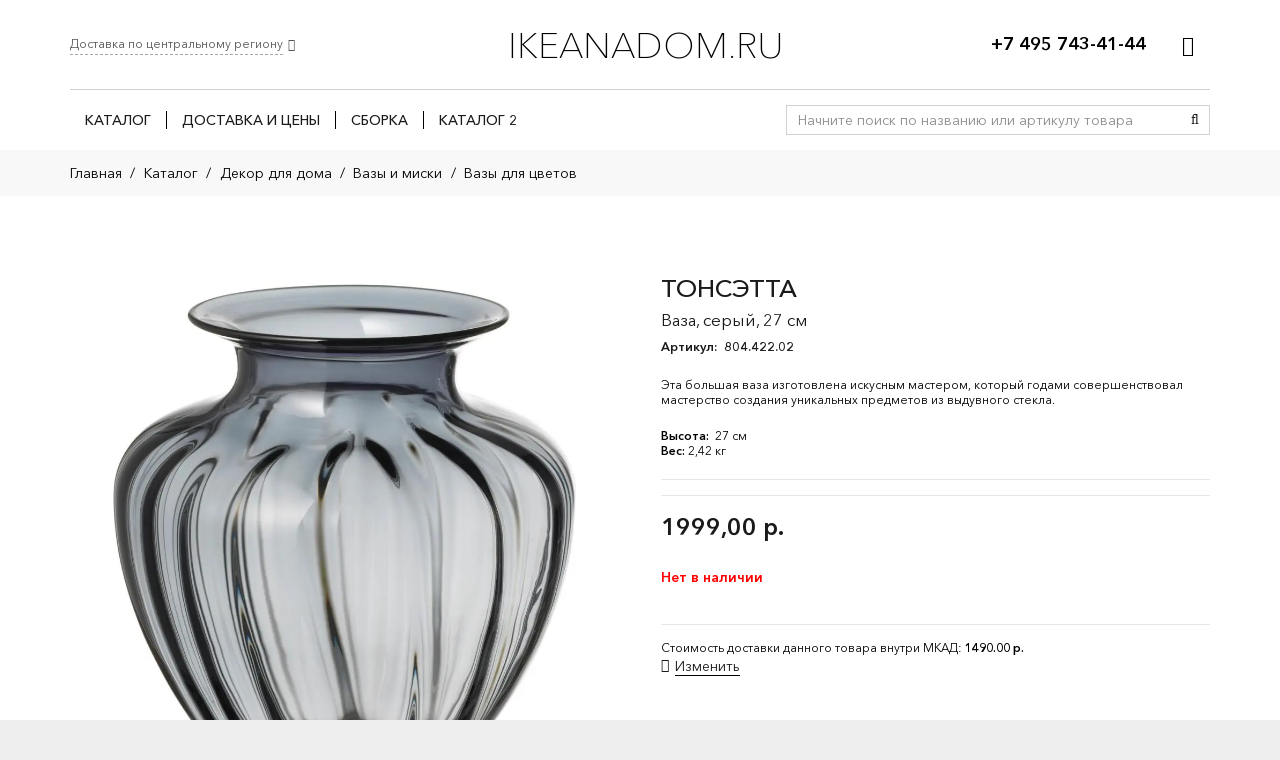

--- FILE ---
content_type: text/html; charset=UTF-8
request_url: https://ikeanadom.ru/shop/804-422-02/
body_size: 42129
content:
<!DOCTYPE HTML>
<html lang="ru-RU">
<head>
	<meta charset="UTF-8">
	<meta name='robots' content='index, follow, max-image-preview:large, max-snippet:-1, max-video-preview:-1' />
	<style>img:is([sizes="auto" i], [sizes^="auto," i]) { contain-intrinsic-size: 3000px 1500px }</style>
	
<!-- Google Tag Manager for WordPress by gtm4wp.com -->
<script data-cfasync="false" data-pagespeed-no-defer>
	var gtm4wp_datalayer_name = "dataLayer";
	var dataLayer = dataLayer || [];
	const gtm4wp_use_sku_instead = false;
	const gtm4wp_currency = 'RUB';
	const gtm4wp_product_per_impression = false;
	const gtm4wp_clear_ecommerce = false;
	const gtm4wp_datalayer_max_timeout = 2000;
</script>
<!-- End Google Tag Manager for WordPress by gtm4wp.com -->
	<!-- This site is optimized with the Yoast SEO plugin v26.3 - https://yoast.com/wordpress/plugins/seo/ -->
	<title>ТОНСЭТТА - IKEANADOM.RU</title>
	<link rel="canonical" href="https://ikeanadom.ru/shop/804-422-02/" />
	<meta property="og:locale" content="ru_RU" />
	<meta property="og:type" content="article" />
	<meta property="og:title" content="ТОНСЭТТА - IKEANADOM.RU" />
	<meta property="og:description" content="Эта большая ваза изготовлена искусным мастером, который годами совершенствовал мастерство создания уникальных предметов из выдувного стекла." />
	<meta property="og:url" content="https://ikeanadom.ru/shop/804-422-02/" />
	<meta property="og:site_name" content="IKEANADOM.RU" />
	<meta property="article:modified_time" content="2022-10-29T23:42:10+00:00" />
	<meta property="og:image" content="https://ikeanadom.ru/wp-content/uploads/ikea_img_new/tons/tonsaetta-vase__0704348_PE725339_S5.webp" />
	<meta property="og:image:width" content="1024" />
	<meta property="og:image:height" content="1024" />
	<meta property="og:image:type" content="image/webp" />
	<meta name="twitter:card" content="summary_large_image" />
	<script type="application/ld+json" class="yoast-schema-graph">{"@context":"https://schema.org","@graph":[{"@type":["WebPage","ItemPage"],"@id":"https://ikeanadom.ru/shop/804-422-02/","url":"https://ikeanadom.ru/shop/804-422-02/","name":"ТОНСЭТТА - IKEANADOM.RU","isPartOf":{"@id":"https://ikeanadom.ru/#website"},"primaryImageOfPage":{"@id":"https://ikeanadom.ru/shop/804-422-02/#primaryimage"},"image":{"@id":"https://ikeanadom.ru/shop/804-422-02/#primaryimage"},"thumbnailUrl":"https://ikeanadom.ru/wp-content/uploads/ikea_img_new/tons/tonsaetta-vase__0704348_PE725339_S5.webp","datePublished":"2020-09-08T03:07:47+00:00","dateModified":"2022-10-29T23:42:10+00:00","breadcrumb":{"@id":"https://ikeanadom.ru/shop/804-422-02/#breadcrumb"},"inLanguage":"ru-RU","potentialAction":[{"@type":"ReadAction","target":["https://ikeanadom.ru/shop/804-422-02/"]}]},{"@type":"ImageObject","inLanguage":"ru-RU","@id":"https://ikeanadom.ru/shop/804-422-02/#primaryimage","url":"https://ikeanadom.ru/wp-content/uploads/ikea_img_new/tons/tonsaetta-vase__0704348_PE725339_S5.webp","contentUrl":"https://ikeanadom.ru/wp-content/uploads/ikea_img_new/tons/tonsaetta-vase__0704348_PE725339_S5.webp","width":1024,"height":1024},{"@type":"BreadcrumbList","@id":"https://ikeanadom.ru/shop/804-422-02/#breadcrumb","itemListElement":[{"@type":"ListItem","position":1,"name":"Главная страница","item":"https://ikeanadom.ru/"},{"@type":"ListItem","position":2,"name":"Каталог","item":"https://ikeanadom.ru/shop/"},{"@type":"ListItem","position":3,"name":"ТОНСЭТТА"}]},{"@type":"WebSite","@id":"https://ikeanadom.ru/#website","url":"https://ikeanadom.ru/","name":"IKEANADOM.RU","description":"Доставка товаров ИКЕА. Заказ через интернет и по телефону. Москва, МО, Россия.","potentialAction":[{"@type":"SearchAction","target":{"@type":"EntryPoint","urlTemplate":"https://ikeanadom.ru/?s={search_term_string}"},"query-input":{"@type":"PropertyValueSpecification","valueRequired":true,"valueName":"search_term_string"}}],"inLanguage":"ru-RU"}]}</script>
	<!-- / Yoast SEO plugin. -->


<link rel="canonical" href="https://ikeanadom.ru/shop/804-422-02" />
<meta name="viewport" content="width=device-width, initial-scale=1">
<meta name="SKYPE_TOOLBAR" content="SKYPE_TOOLBAR_PARSER_COMPATIBLE">
<meta name="theme-color" content="#f5f5f5">
<meta property="og:title" content="ТОНСЭТТА - IKEANADOM.RU">
<meta name="description" property="og:description" content="Эта большая ваза изготовлена искусным мастером, который годами совершенствовал мастерство создания уникальных предметов из выдувного стекла.">
<meta property="og:url" content="https://ikeanadom.ru/shop/804-422-02">
<meta property="og:locale" content="ru_RU">
<meta property="og:site_name" content="IKEANADOM.RU">
<meta property="og:type" content="product">
<meta property="og:image" content="https://ikeanadom.ru/wp-content/uploads/ikea_img_new/tons/tonsaetta-vase__0704348_PE725339_S5.webp" itemprop="image">
<link rel="preload" href="https://ikeanadom.ru/wp-content/uploads/2021/06/AvenirNextCyr-Light.woff" as="font" type="font/woff" crossorigin><link rel="preload" href="https://ikeanadom.ru/wp-content/uploads/2021/06/AvenirNextCyr-Demi.woff" as="font" type="font/woff" crossorigin><link rel="preload" href="https://ikeanadom.ru/wp-content/uploads/2021/06/AvenirNextCyr-Medium.woff" as="font" type="font/woff" crossorigin><link rel="preload" href="https://ikeanadom.ru/wp-content/uploads/2021/06/AvenirNextCyr-UltraLight.woff" as="font" type="font/woff" crossorigin><link rel="preload" href="https://ikeanadom.ru/wp-content/uploads/2021/06/AvenirNextCyr-Regular.woff" as="font" type="font/woff" crossorigin><link rel="preload" href="https://ikeanadom.ru/wp-content/uploads/2021/06/AvenirNextCyr-Heavy.woff" as="font" type="font/woff" crossorigin><link rel="preload" href="https://ikeanadom.ru/wp-content/uploads/2021/06/AvenirNextCyr-Thin.woff" as="font" type="font/woff" crossorigin><link rel='stylesheet' id='contact-form-7-css' href='https://ikeanadom.ru/wp-content/plugins/contact-form-7/includes/css/styles.css?ver=6.1.3' media='all' />
<style id='contact-form-7-inline-css'>
.wpcf7 .wpcf7-recaptcha iframe {margin-bottom: 0;}.wpcf7 .wpcf7-recaptcha[data-align="center"] > div {margin: 0 auto;}.wpcf7 .wpcf7-recaptcha[data-align="right"] > div {margin: 0 0 0 auto;}
</style>
<link rel='stylesheet' id='photoswipe-css' href='https://ikeanadom.ru/wp-content/plugins/woocommerce/assets/css/photoswipe/photoswipe.min.css?ver=10.3.5' media='all' />
<link rel='stylesheet' id='photoswipe-default-skin-css' href='https://ikeanadom.ru/wp-content/plugins/woocommerce/assets/css/photoswipe/default-skin/default-skin.min.css?ver=10.3.5' media='all' />
<style id='woocommerce-inline-inline-css'>
.woocommerce form .form-row .required { visibility: visible; }
</style>
<link rel='stylesheet' id='jquery_ui-css' href='https://ikeanadom.ru/wp-content/plugins/dt_woocommerce_page_builder/assets/css/jquery-ui.css' media='all' />
<link rel='stylesheet' id='dtwpb-woo-extra-account-css' href='https://ikeanadom.ru/wp-content/plugins/dt_woocommerce_page_builder/assets/css/woocommerce-extra-public.css' media='all' />
<link rel='stylesheet' id='wcspt-style-css' href='https://ikeanadom.ru/wp-content/plugins/wc-secondary-product-thumbnail/assets/css/wcspt.min.css?ver=1.3.2' media='all' />
<link rel='stylesheet' id='brands-styles-css' href='https://ikeanadom.ru/wp-content/plugins/woocommerce/assets/css/brands.css?ver=10.3.5' media='all' />
<link rel='stylesheet' id='suggestions-css' href='https://ikeanadom.ru/wp-content/plugins/dadata/custom/assets/css/suggestions.css' media='all' />
<link rel='stylesheet' id='searchwp-live-search-css' href='https://ikeanadom.ru/wp-content/plugins/searchwp-live-ajax-search/assets/styles/style.min.css?ver=1.8.6' media='all' />
<style id='searchwp-live-search-inline-css'>
.searchwp-live-search-result .searchwp-live-search-result--title a {
  font-size: 16px;
}
.searchwp-live-search-result .searchwp-live-search-result--price {
  font-size: 14px;
}
.searchwp-live-search-result .searchwp-live-search-result--add-to-cart .button {
  font-size: 14px;
}

</style>
<link rel='stylesheet' id='dtwpb-css' href='https://ikeanadom.ru/wp-content/plugins/dt_woocommerce_page_builder/assets/css/style.css' media='all' />
<link rel='stylesheet' id='us-style-css' href='https://ikeanadom.ru/wp-content/themes/Impreza/css/style.min.css?ver=8.35.2' media='all' />
<link rel='stylesheet' id='us-woocommerce-css' href='https://ikeanadom.ru/wp-content/themes/Impreza/common/css/plugins/woocommerce.min.css?ver=8.35.2' media='all' />
<link rel='stylesheet' id='theme-style-css' href='https://ikeanadom.ru/wp-content/themes/Impreza-v2-child/style.css?ver=8.35.2' media='all' />
<link rel='stylesheet' id='cf7cf-style-css' href='https://ikeanadom.ru/wp-content/plugins/cf7-conditional-fields/style.css?ver=2.6.6' media='all' />
<link rel='stylesheet' id='custom-css-css' href='https://ikeanadom.ru/wp-content/plugins/dadata/custom/style.css' media='all' />
<script id="jquery-core-js-extra">
var ajaxurl = "https:\/\/ikeanadom.ru\/wp-admin\/admin-ajax.php";
</script>
<script src="https://ikeanadom.ru/wp-includes/js/jquery/jquery.min.js?ver=3.7.1" id="jquery-core-js"></script>
<script src="https://ikeanadom.ru/wp-content/plugins/woocommerce/assets/js/jquery-blockui/jquery.blockUI.min.js?ver=2.7.0-wc.10.3.5" id="wc-jquery-blockui-js" defer data-wp-strategy="defer"></script>
<script id="wc-add-to-cart-js-extra">
var wc_add_to_cart_params = {"ajax_url":"\/wp-admin\/admin-ajax.php","wc_ajax_url":"\/?wc-ajax=%%endpoint%%","i18n_view_cart":"\u041f\u0440\u043e\u0441\u043c\u043e\u0442\u0440 \u043a\u043e\u0440\u0437\u0438\u043d\u044b","cart_url":"https:\/\/ikeanadom.ru\/cart\/","is_cart":"","cart_redirect_after_add":"no"};
</script>
<script src="https://ikeanadom.ru/wp-content/plugins/woocommerce/assets/js/frontend/add-to-cart.min.js?ver=10.3.5" id="wc-add-to-cart-js" defer data-wp-strategy="defer"></script>
<script src="https://ikeanadom.ru/wp-content/plugins/woocommerce/assets/js/flexslider/jquery.flexslider.min.js?ver=2.7.2-wc.10.3.5" id="wc-flexslider-js" defer data-wp-strategy="defer"></script>
<script src="https://ikeanadom.ru/wp-content/plugins/woocommerce/assets/js/photoswipe/photoswipe.min.js?ver=4.1.1-wc.10.3.5" id="wc-photoswipe-js" defer data-wp-strategy="defer"></script>
<script src="https://ikeanadom.ru/wp-content/plugins/woocommerce/assets/js/photoswipe/photoswipe-ui-default.min.js?ver=4.1.1-wc.10.3.5" id="wc-photoswipe-ui-default-js" defer data-wp-strategy="defer"></script>
<script id="wc-single-product-js-extra">
var wc_single_product_params = {"i18n_required_rating_text":"\u041f\u043e\u0436\u0430\u043b\u0443\u0439\u0441\u0442\u0430, \u043f\u043e\u0441\u0442\u0430\u0432\u044c\u0442\u0435 \u043e\u0446\u0435\u043d\u043a\u0443","i18n_rating_options":["1 \u0438\u0437 5 \u0437\u0432\u0451\u0437\u0434","2 \u0438\u0437 5 \u0437\u0432\u0451\u0437\u0434","3 \u0438\u0437 5 \u0437\u0432\u0451\u0437\u0434","4 \u0438\u0437 5 \u0437\u0432\u0451\u0437\u0434","5 \u0438\u0437 5 \u0437\u0432\u0451\u0437\u0434"],"i18n_product_gallery_trigger_text":"\u041f\u0440\u043e\u0441\u043c\u043e\u0442\u0440 \u0433\u0430\u043b\u0435\u0440\u0435\u0438 \u0438\u0437\u043e\u0431\u0440\u0430\u0436\u0435\u043d\u0438\u0439 \u0432 \u043f\u043e\u043b\u043d\u043e\u044d\u043a\u0440\u0430\u043d\u043d\u043e\u043c \u0440\u0435\u0436\u0438\u043c\u0435","review_rating_required":"yes","flexslider":{"rtl":false,"animation":"slide","smoothHeight":true,"directionNav":false,"controlNav":"thumbnails","slideshow":false,"animationSpeed":500,"animationLoop":false,"allowOneSlide":false},"zoom_enabled":"","zoom_options":[],"photoswipe_enabled":"1","photoswipe_options":{"shareEl":false,"closeOnScroll":false,"history":false,"hideAnimationDuration":0,"showAnimationDuration":0},"flexslider_enabled":"1"};
</script>
<script src="https://ikeanadom.ru/wp-content/plugins/woocommerce/assets/js/frontend/single-product.min.js?ver=10.3.5" id="wc-single-product-js" defer data-wp-strategy="defer"></script>
<script src="https://ikeanadom.ru/wp-content/plugins/woocommerce/assets/js/js-cookie/js.cookie.min.js?ver=2.1.4-wc.10.3.5" id="wc-js-cookie-js" defer data-wp-strategy="defer"></script>
<script id="woocommerce-js-extra">
var woocommerce_params = {"ajax_url":"\/wp-admin\/admin-ajax.php","wc_ajax_url":"\/?wc-ajax=%%endpoint%%","i18n_password_show":"\u041f\u043e\u043a\u0430\u0437\u0430\u0442\u044c \u043f\u0430\u0440\u043e\u043b\u044c","i18n_password_hide":"\u0421\u043a\u0440\u044b\u0442\u044c \u043f\u0430\u0440\u043e\u043b\u044c"};
</script>
<script src="https://ikeanadom.ru/wp-content/plugins/woocommerce/assets/js/frontend/woocommerce.min.js?ver=10.3.5" id="woocommerce-js" defer data-wp-strategy="defer"></script>
<script src="https://ikeanadom.ru/wp-includes/js/jquery/ui/core.min.js?ver=1.13.3" id="jquery-ui-core-js"></script>
<script src="https://ikeanadom.ru/wp-includes/js/jquery/ui/datepicker.min.js?ver=1.13.3" id="jquery-ui-datepicker-js"></script>
<script id="jquery-ui-datepicker-js-after">
jQuery(function(jQuery){jQuery.datepicker.setDefaults({"closeText":"\u0417\u0430\u043a\u0440\u044b\u0442\u044c","currentText":"\u0421\u0435\u0433\u043e\u0434\u043d\u044f","monthNames":["\u042f\u043d\u0432\u0430\u0440\u044c","\u0424\u0435\u0432\u0440\u0430\u043b\u044c","\u041c\u0430\u0440\u0442","\u0410\u043f\u0440\u0435\u043b\u044c","\u041c\u0430\u0439","\u0418\u044e\u043d\u044c","\u0418\u044e\u043b\u044c","\u0410\u0432\u0433\u0443\u0441\u0442","\u0421\u0435\u043d\u0442\u044f\u0431\u0440\u044c","\u041e\u043a\u0442\u044f\u0431\u0440\u044c","\u041d\u043e\u044f\u0431\u0440\u044c","\u0414\u0435\u043a\u0430\u0431\u0440\u044c"],"monthNamesShort":["\u042f\u043d\u0432","\u0424\u0435\u0432","\u041c\u0430\u0440","\u0410\u043f\u0440","\u041c\u0430\u0439","\u0418\u044e\u043d","\u0418\u044e\u043b","\u0410\u0432\u0433","\u0421\u0435\u043d","\u041e\u043a\u0442","\u041d\u043e\u044f","\u0414\u0435\u043a"],"nextText":"\u0414\u0430\u043b\u0435\u0435","prevText":"\u041d\u0430\u0437\u0430\u0434","dayNames":["\u0412\u043e\u0441\u043a\u0440\u0435\u0441\u0435\u043d\u044c\u0435","\u041f\u043e\u043d\u0435\u0434\u0435\u043b\u044c\u043d\u0438\u043a","\u0412\u0442\u043e\u0440\u043d\u0438\u043a","\u0421\u0440\u0435\u0434\u0430","\u0427\u0435\u0442\u0432\u0435\u0440\u0433","\u041f\u044f\u0442\u043d\u0438\u0446\u0430","\u0421\u0443\u0431\u0431\u043e\u0442\u0430"],"dayNamesShort":["\u0412\u0441","\u041f\u043d","\u0412\u0442","\u0421\u0440","\u0427\u0442","\u041f\u0442","\u0421\u0431"],"dayNamesMin":["\u0412\u0441","\u041f\u043d","\u0412\u0442","\u0421\u0440","\u0427\u0442","\u041f\u0442","\u0421\u0431"],"dateFormat":"dd.mm.yy","firstDay":1,"isRTL":false});});
</script>
<script src="https://ikeanadom.ru/wp-content/plugins/dt_woocommerce_page_builder/assets/js/front-custom.js" id="dtwpb-woo-extra-account-fields-js"></script>
<script id="custom-js-js-extra">
var php_vars = {"dadata_suggest_token":"e599cd1df2f7dbf4d7ebe90a5c95e658a9477e42"};
</script>
<script src="https://ikeanadom.ru/wp-content/plugins/dadata/custom/custom.js" id="custom-js-js"></script>
<script src="https://ikeanadom.ru/wp-content/plugins/dadata/custom/assets/js/jquery.maskedinput.js" id="jquery.maskedinput.js-js"></script>
<script src="https://ikeanadom.ru/wp-content/plugins/dadata/custom/assets/js/jquery.suggestions.min.js" id="jquery.suggestions.min-js"></script>
<script></script>

<!-- Saphali Lite Version -->
<meta name="generator" content="Saphali Lite 2.0.0" />


<!-- Google Tag Manager for WordPress by gtm4wp.com -->
<!-- GTM Container placement set to footer -->
<script data-cfasync="false" data-pagespeed-no-defer>
	var dataLayer_content = {"pagePostType":"product","pagePostType2":"single-product","productRatingCounts":[],"productAverageRating":0,"productReviewCount":0,"productType":"simple","productIsVariable":0};
	dataLayer.push( dataLayer_content );
</script>
<script data-cfasync="false" data-pagespeed-no-defer>
(function(w,d,s,l,i){w[l]=w[l]||[];w[l].push({'gtm.start':
new Date().getTime(),event:'gtm.js'});var f=d.getElementsByTagName(s)[0],
j=d.createElement(s),dl=l!='dataLayer'?'&l='+l:'';j.async=true;j.src=
'//www.googletagmanager.com/gtm.js?id='+i+dl;f.parentNode.insertBefore(j,f);
})(window,document,'script','dataLayer','GTM-K7H2HDH');
</script>
<!-- End Google Tag Manager for WordPress by gtm4wp.com -->		<script id="us_add_no_touch">
			if ( ! /Android|webOS|iPhone|iPad|iPod|BlackBerry|IEMobile|Opera Mini/i.test( navigator.userAgent ) ) {
				document.documentElement.classList.add( "no-touch" );
			}
		</script>
				<script id="us_color_scheme_switch_class">
			if ( document.cookie.includes( "us_color_scheme_switch_is_on=true" ) ) {
				document.documentElement.classList.add( "us-color-scheme-on" );
			}
		</script>
			<noscript><style>.woocommerce-product-gallery{ opacity: 1 !important; }</style></noscript>
	<meta name="generator" content="Powered by WPBakery Page Builder - drag and drop page builder for WordPress."/>
<meta name="generator" content="Powered by Slider Revolution 6.7.15 - responsive, Mobile-Friendly Slider Plugin for WordPress with comfortable drag and drop interface." />
<link rel="icon" href="https://ikeanadom.ru/wp-content/uploads/2020/06/favicon_01.ico" sizes="32x32" />
<link rel="icon" href="https://ikeanadom.ru/wp-content/uploads/2020/06/favicon_01.ico" sizes="192x192" />
<link rel="apple-touch-icon" href="https://ikeanadom.ru/wp-content/uploads/2020/06/favicon_01.ico" />
<meta name="msapplication-TileImage" content="https://ikeanadom.ru/wp-content/uploads/2020/06/favicon_01.ico" />
<script>function setREVStartSize(e){
			//window.requestAnimationFrame(function() {
				window.RSIW = window.RSIW===undefined ? window.innerWidth : window.RSIW;
				window.RSIH = window.RSIH===undefined ? window.innerHeight : window.RSIH;
				try {
					var pw = document.getElementById(e.c).parentNode.offsetWidth,
						newh;
					pw = pw===0 || isNaN(pw) || (e.l=="fullwidth" || e.layout=="fullwidth") ? window.RSIW : pw;
					e.tabw = e.tabw===undefined ? 0 : parseInt(e.tabw);
					e.thumbw = e.thumbw===undefined ? 0 : parseInt(e.thumbw);
					e.tabh = e.tabh===undefined ? 0 : parseInt(e.tabh);
					e.thumbh = e.thumbh===undefined ? 0 : parseInt(e.thumbh);
					e.tabhide = e.tabhide===undefined ? 0 : parseInt(e.tabhide);
					e.thumbhide = e.thumbhide===undefined ? 0 : parseInt(e.thumbhide);
					e.mh = e.mh===undefined || e.mh=="" || e.mh==="auto" ? 0 : parseInt(e.mh,0);
					if(e.layout==="fullscreen" || e.l==="fullscreen")
						newh = Math.max(e.mh,window.RSIH);
					else{
						e.gw = Array.isArray(e.gw) ? e.gw : [e.gw];
						for (var i in e.rl) if (e.gw[i]===undefined || e.gw[i]===0) e.gw[i] = e.gw[i-1];
						e.gh = e.el===undefined || e.el==="" || (Array.isArray(e.el) && e.el.length==0)? e.gh : e.el;
						e.gh = Array.isArray(e.gh) ? e.gh : [e.gh];
						for (var i in e.rl) if (e.gh[i]===undefined || e.gh[i]===0) e.gh[i] = e.gh[i-1];
											
						var nl = new Array(e.rl.length),
							ix = 0,
							sl;
						e.tabw = e.tabhide>=pw ? 0 : e.tabw;
						e.thumbw = e.thumbhide>=pw ? 0 : e.thumbw;
						e.tabh = e.tabhide>=pw ? 0 : e.tabh;
						e.thumbh = e.thumbhide>=pw ? 0 : e.thumbh;
						for (var i in e.rl) nl[i] = e.rl[i]<window.RSIW ? 0 : e.rl[i];
						sl = nl[0];
						for (var i in nl) if (sl>nl[i] && nl[i]>0) { sl = nl[i]; ix=i;}
						var m = pw>(e.gw[ix]+e.tabw+e.thumbw) ? 1 : (pw-(e.tabw+e.thumbw)) / (e.gw[ix]);
						newh =  (e.gh[ix] * m) + (e.tabh + e.thumbh);
					}
					var el = document.getElementById(e.c);
					if (el!==null && el) el.style.height = newh+"px";
					el = document.getElementById(e.c+"_wrapper");
					if (el!==null && el) {
						el.style.height = newh+"px";
						el.style.display = "block";
					}
				} catch(e){
					console.log("Failure at Presize of Slider:" + e)
				}
			//});
		  };</script>
<noscript><style> .wpb_animate_when_almost_visible { opacity: 1; }</style></noscript>		<style id="us-icon-fonts">@font-face{font-display:block;font-style:normal;font-family:"fontawesome";font-weight:900;src:url("https://ikeanadom.ru/wp-content/themes/Impreza/fonts/fa-solid-900.woff2?ver=8.35.2") format("woff2")}.fas{font-family:"fontawesome";font-weight:900}@font-face{font-display:block;font-style:normal;font-family:"fontawesome";font-weight:400;src:url("https://ikeanadom.ru/wp-content/themes/Impreza/fonts/fa-regular-400.woff2?ver=8.35.2") format("woff2")}.far{font-family:"fontawesome";font-weight:400}@font-face{font-display:block;font-style:normal;font-family:"fontawesome";font-weight:300;src:url("https://ikeanadom.ru/wp-content/themes/Impreza/fonts/fa-light-300.woff2?ver=8.35.2") format("woff2")}.fal{font-family:"fontawesome";font-weight:300}@font-face{font-display:block;font-style:normal;font-family:"Font Awesome 5 Duotone";font-weight:900;src:url("https://ikeanadom.ru/wp-content/themes/Impreza/fonts/fa-duotone-900.woff2?ver=8.35.2") format("woff2")}.fad{font-family:"Font Awesome 5 Duotone";font-weight:900}.fad{position:relative}.fad:before{position:absolute}.fad:after{opacity:0.4}@font-face{font-display:block;font-style:normal;font-family:"Font Awesome 5 Brands";font-weight:400;src:url("https://ikeanadom.ru/wp-content/themes/Impreza/fonts/fa-brands-400.woff2?ver=8.35.2") format("woff2")}.fab{font-family:"Font Awesome 5 Brands";font-weight:400}@font-face{font-display:block;font-style:normal;font-family:"Material Icons";font-weight:400;src:url("https://ikeanadom.ru/wp-content/themes/Impreza/fonts/material-icons.woff2?ver=8.35.2") format("woff2")}.material-icons{font-family:"Material Icons";font-weight:400}</style>
				<style id="us-theme-options-css">:root{--color-header-middle-bg:#ffffff;--color-header-middle-bg-grad:#ffffff;--color-header-middle-text:#1a1a1a;--color-header-middle-text-hover:#0CA7FF;--color-header-transparent-bg:transparent;--color-header-transparent-bg-grad:transparent;--color-header-transparent-text:#ffffff;--color-header-transparent-text-hover:#ffffff;--color-chrome-toolbar:#f5f5f5;--color-header-top-bg:#ffffff;--color-header-top-bg-grad:#ffffff;--color-header-top-text:#000000;--color-header-top-text-hover:#555555;--color-header-top-transparent-bg:rgba(0,0,0,0.2);--color-header-top-transparent-bg-grad:rgba(0,0,0,0.2);--color-header-top-transparent-text:rgba(255,255,255,0.66);--color-header-top-transparent-text-hover:#fff;--color-content-bg:#ffffff;--color-content-bg-grad:#ffffff;--color-content-bg-alt:#f5f5f5;--color-content-bg-alt-grad:#f5f5f5;--color-content-border:#e8e8e8;--color-content-heading:#1a1a1a;--color-content-heading-grad:#1a1a1a;--color-content-text:#1a1a1a;--color-content-link:#79b4eb;--color-content-link-hover:#0CA7FF;--color-content-primary:#0CA7FF;--color-content-primary-grad:#0CA7FF;--color-content-secondary:#ffffff;--color-content-secondary-grad:#ffffff;--color-content-faded:#999999;--color-content-overlay:rgba(15,19,31,0.80);--color-content-overlay-grad:rgba(15,19,31,0.80);--color-alt-content-bg:#f5f5f5;--color-alt-content-bg-grad:#f5f5f5;--color-alt-content-bg-alt:#ffffff;--color-alt-content-bg-alt-grad:#ffffff;--color-alt-content-border:#dddddd;--color-alt-content-heading:#1a1a1a;--color-alt-content-heading-grad:#1a1a1a;--color-alt-content-text:#333333;--color-alt-content-link:#0CA7FF;--color-alt-content-link-hover:#79b4eb;--color-alt-content-primary:#79b4eb;--color-alt-content-primary-grad:#79b4eb;--color-alt-content-secondary:#ffffff;--color-alt-content-secondary-grad:#ffffff;--color-alt-content-faded:#999999;--color-alt-content-overlay:rgba(100,108,253,0.85);--color-alt-content-overlay-grad:rgba(100,108,253,0.85);--color-footer-bg:#222222;--color-footer-bg-grad:#222222;--color-footer-bg-alt:#1a1a1a;--color-footer-bg-alt-grad:#1a1a1a;--color-footer-border:#333333;--color-footer-heading:#fff;--color-footer-heading-grad:#fff;--color-footer-text:#999999;--color-footer-link:#cccccc;--color-footer-link-hover:#0CA7FF;--color-subfooter-bg:#1a1a1a;--color-subfooter-bg-grad:#1a1a1a;--color-subfooter-bg-alt:#222222;--color-subfooter-bg-alt-grad:#222222;--color-subfooter-border:#282828;--color-subfooter-heading:#e3e7f0;--color-subfooter-heading-grad:#e3e7f0;--color-subfooter-text:#bbbbbb;--color-subfooter-link:#ffffff;--color-subfooter-link-hover:#0CA7FF;--color-content-primary-faded:rgba(12,167,255,0.15);--box-shadow:0 5px 15px rgba(0,0,0,.15);--box-shadow-up:0 -5px 15px rgba(0,0,0,.15);--site-canvas-width:1300px;--site-content-width:1140px;--site-sidebar-width:25%;--text-block-margin-bottom:0.5rem}@font-face{font-display:swap;font-style:normal;font-family:"Avenir Next";font-weight:300;src:url(/wp-content/uploads/2021/06/AvenirNextCyr-Light.woff) format("woff")}@font-face{font-display:swap;font-style:normal;font-family:"Avenir Next";font-weight:700;src:url(/wp-content/uploads/2021/06/AvenirNextCyr-Demi.woff) format("woff")}@font-face{font-display:swap;font-style:normal;font-family:"Avenir Next";font-weight:500;src:url(/wp-content/uploads/2021/06/AvenirNextCyr-Medium.woff) format("woff")}@font-face{font-display:swap;font-style:normal;font-family:"Avenir Next";font-weight:200;src:url(/wp-content/uploads/2021/06/AvenirNextCyr-UltraLight.woff) format("woff")}@font-face{font-display:swap;font-style:normal;font-family:"Avenir Next";font-weight:400;src:url(/wp-content/uploads/2021/06/AvenirNextCyr-Regular.woff) format("woff")}@font-face{font-display:swap;font-style:normal;font-family:"Avenir Next";font-weight:900;src:url(/wp-content/uploads/2021/06/AvenirNextCyr-Heavy.woff) format("woff")}@font-face{font-display:swap;font-style:normal;font-family:"Avenir Next";font-weight:100;src:url(/wp-content/uploads/2021/06/AvenirNextCyr-Thin.woff) format("woff")}:root{--font-family:"Avenir Next";--font-size:14px;--line-height:22px;--font-weight:400;--bold-font-weight:700;--h1-font-family:inherit;--h1-font-size:3.0rem;--h1-line-height:1.2;--h1-font-weight:400;--h1-bold-font-weight:700;--h1-text-transform:none;--h1-font-style:normal;--h1-letter-spacing:0em;--h1-margin-bottom:1.5rem;--h2-font-family:var(--h1-font-family);--h2-font-size:2.0rem;--h2-line-height:1.2;--h2-font-weight:var(--h1-font-weight);--h2-bold-font-weight:var(--h1-bold-font-weight);--h2-text-transform:var(--h1-text-transform);--h2-font-style:var(--h1-font-style);--h2-letter-spacing:0em;--h2-margin-bottom:1.5rem;--h3-font-family:var(--h1-font-family);--h3-font-size:1.7rem;--h3-line-height:1.2;--h3-font-weight:var(--h1-font-weight);--h3-bold-font-weight:var(--h1-bold-font-weight);--h3-text-transform:var(--h1-text-transform);--h3-font-style:var(--h1-font-style);--h3-letter-spacing:0em;--h3-margin-bottom:1.5rem;--h4-font-family:var(--h1-font-family);--h4-font-size:1.5rem;--h4-line-height:1.2;--h4-font-weight:var(--h1-font-weight);--h4-bold-font-weight:var(--h1-bold-font-weight);--h4-text-transform:var(--h1-text-transform);--h4-font-style:var(--h1-font-style);--h4-letter-spacing:0em;--h4-margin-bottom:1.5rem;--h5-font-family:var(--h1-font-family);--h5-font-size:1.4rem;--h5-line-height:1.2;--h5-font-weight:var(--h1-font-weight);--h5-bold-font-weight:var(--h1-bold-font-weight);--h5-text-transform:var(--h1-text-transform);--h5-font-style:var(--h1-font-style);--h5-letter-spacing:0em;--h5-margin-bottom:1.5rem;--h6-font-family:var(--h1-font-family);--h6-font-size:1.3rem;--h6-line-height:1.2;--h6-font-weight:var(--h1-font-weight);--h6-bold-font-weight:var(--h1-bold-font-weight);--h6-text-transform:var(--h1-text-transform);--h6-font-style:var(--h1-font-style);--h6-letter-spacing:0em;--h6-margin-bottom:1.5rem}h1{font-family:var(--h1-font-family,inherit);font-weight:var(--h1-font-weight,inherit);font-size:var(--h1-font-size,inherit);font-style:var(--h1-font-style,inherit);line-height:var(--h1-line-height,1.4);letter-spacing:var(--h1-letter-spacing,inherit);text-transform:var(--h1-text-transform,inherit);margin-bottom:var(--h1-margin-bottom,1.5rem)}h1>strong{font-weight:var(--h1-bold-font-weight,bold)}h2{font-family:var(--h2-font-family,inherit);font-weight:var(--h2-font-weight,inherit);font-size:var(--h2-font-size,inherit);font-style:var(--h2-font-style,inherit);line-height:var(--h2-line-height,1.4);letter-spacing:var(--h2-letter-spacing,inherit);text-transform:var(--h2-text-transform,inherit);margin-bottom:var(--h2-margin-bottom,1.5rem)}h2>strong{font-weight:var(--h2-bold-font-weight,bold)}h3{font-family:var(--h3-font-family,inherit);font-weight:var(--h3-font-weight,inherit);font-size:var(--h3-font-size,inherit);font-style:var(--h3-font-style,inherit);line-height:var(--h3-line-height,1.4);letter-spacing:var(--h3-letter-spacing,inherit);text-transform:var(--h3-text-transform,inherit);margin-bottom:var(--h3-margin-bottom,1.5rem)}h3>strong{font-weight:var(--h3-bold-font-weight,bold)}h4{font-family:var(--h4-font-family,inherit);font-weight:var(--h4-font-weight,inherit);font-size:var(--h4-font-size,inherit);font-style:var(--h4-font-style,inherit);line-height:var(--h4-line-height,1.4);letter-spacing:var(--h4-letter-spacing,inherit);text-transform:var(--h4-text-transform,inherit);margin-bottom:var(--h4-margin-bottom,1.5rem)}h4>strong{font-weight:var(--h4-bold-font-weight,bold)}h5{font-family:var(--h5-font-family,inherit);font-weight:var(--h5-font-weight,inherit);font-size:var(--h5-font-size,inherit);font-style:var(--h5-font-style,inherit);line-height:var(--h5-line-height,1.4);letter-spacing:var(--h5-letter-spacing,inherit);text-transform:var(--h5-text-transform,inherit);margin-bottom:var(--h5-margin-bottom,1.5rem)}h5>strong{font-weight:var(--h5-bold-font-weight,bold)}h6{font-family:var(--h6-font-family,inherit);font-weight:var(--h6-font-weight,inherit);font-size:var(--h6-font-size,inherit);font-style:var(--h6-font-style,inherit);line-height:var(--h6-line-height,1.4);letter-spacing:var(--h6-letter-spacing,inherit);text-transform:var(--h6-text-transform,inherit);margin-bottom:var(--h6-margin-bottom,1.5rem)}h6>strong{font-weight:var(--h6-bold-font-weight,bold)}body{background:#eeeeee}@media (max-width:1210px){.l-main .aligncenter{max-width:calc(100vw - 5rem)}}@media (min-width:1381px){body.usb_preview .hide_on_default{opacity:0.25!important}.vc_hidden-lg,body:not(.usb_preview) .hide_on_default{display:none!important}.default_align_left{text-align:left;justify-content:flex-start}.default_align_right{text-align:right;justify-content:flex-end}.default_align_center{text-align:center;justify-content:center}.w-hwrapper.default_align_center>*{margin-left:calc( var(--hwrapper-gap,1.2rem) / 2 );margin-right:calc( var(--hwrapper-gap,1.2rem) / 2 )}.default_align_justify{justify-content:space-between}.w-hwrapper>.default_align_justify,.default_align_justify>.w-btn{width:100%}}@media (min-width:1025px) and (max-width:1380px){body.usb_preview .hide_on_laptops{opacity:0.25!important}.vc_hidden-md,body:not(.usb_preview) .hide_on_laptops{display:none!important}.laptops_align_left{text-align:left;justify-content:flex-start}.laptops_align_right{text-align:right;justify-content:flex-end}.laptops_align_center{text-align:center;justify-content:center}.w-hwrapper.laptops_align_center>*{margin-left:calc( var(--hwrapper-gap,1.2rem) / 2 );margin-right:calc( var(--hwrapper-gap,1.2rem) / 2 )}.laptops_align_justify{justify-content:space-between}.w-hwrapper>.laptops_align_justify,.laptops_align_justify>.w-btn{width:100%}.g-cols.via_grid[style*="--laptops-columns-gap"]{gap:var(--laptops-columns-gap,3rem)}}@media (min-width:601px) and (max-width:1024px){body.usb_preview .hide_on_tablets{opacity:0.25!important}.vc_hidden-sm,body:not(.usb_preview) .hide_on_tablets{display:none!important}.tablets_align_left{text-align:left;justify-content:flex-start}.tablets_align_right{text-align:right;justify-content:flex-end}.tablets_align_center{text-align:center;justify-content:center}.w-hwrapper.tablets_align_center>*{margin-left:calc( var(--hwrapper-gap,1.2rem) / 2 );margin-right:calc( var(--hwrapper-gap,1.2rem) / 2 )}.tablets_align_justify{justify-content:space-between}.w-hwrapper>.tablets_align_justify,.tablets_align_justify>.w-btn{width:100%}.g-cols.via_grid[style*="--tablets-columns-gap"]{gap:var(--tablets-columns-gap,3rem)}}@media (max-width:600px){body.usb_preview .hide_on_mobiles{opacity:0.25!important}.vc_hidden-xs,body:not(.usb_preview) .hide_on_mobiles{display:none!important}.mobiles_align_left{text-align:left;justify-content:flex-start}.mobiles_align_right{text-align:right;justify-content:flex-end}.mobiles_align_center{text-align:center;justify-content:center}.w-hwrapper.mobiles_align_center>*{margin-left:calc( var(--hwrapper-gap,1.2rem) / 2 );margin-right:calc( var(--hwrapper-gap,1.2rem) / 2 )}.mobiles_align_justify{justify-content:space-between}.w-hwrapper>.mobiles_align_justify,.mobiles_align_justify>.w-btn{width:100%}.w-hwrapper.stack_on_mobiles{display:block}.w-hwrapper.stack_on_mobiles>:not(script){display:block;margin:0 0 var(--hwrapper-gap,1.2rem)}.w-hwrapper.stack_on_mobiles>:last-child{margin-bottom:0}.g-cols.via_grid[style*="--mobiles-columns-gap"]{gap:var(--mobiles-columns-gap,1.5rem)}}@media (max-width:600px){.g-cols.type_default>div[class*="vc_col-xs-"]{margin-top:1rem;margin-bottom:1rem}.g-cols>div:not([class*="vc_col-xs-"]){width:100%;margin:0 0 1.5rem}.g-cols.reversed>div:last-of-type{order:-1}.g-cols.type_boxes>div,.g-cols.reversed>div:first-child,.g-cols:not(.reversed)>div:last-child,.g-cols>div.has_bg_color{margin-bottom:0}.vc_col-xs-1{width:8.3333%}.vc_col-xs-2{width:16.6666%}.vc_col-xs-1\/5{width:20%}.vc_col-xs-3{width:25%}.vc_col-xs-4{width:33.3333%}.vc_col-xs-2\/5{width:40%}.vc_col-xs-5{width:41.6666%}.vc_col-xs-6{width:50%}.vc_col-xs-7{width:58.3333%}.vc_col-xs-3\/5{width:60%}.vc_col-xs-8{width:66.6666%}.vc_col-xs-9{width:75%}.vc_col-xs-4\/5{width:80%}.vc_col-xs-10{width:83.3333%}.vc_col-xs-11{width:91.6666%}.vc_col-xs-12{width:100%}.vc_col-xs-offset-0{margin-left:0}.vc_col-xs-offset-1{margin-left:8.3333%}.vc_col-xs-offset-2{margin-left:16.6666%}.vc_col-xs-offset-1\/5{margin-left:20%}.vc_col-xs-offset-3{margin-left:25%}.vc_col-xs-offset-4{margin-left:33.3333%}.vc_col-xs-offset-2\/5{margin-left:40%}.vc_col-xs-offset-5{margin-left:41.6666%}.vc_col-xs-offset-6{margin-left:50%}.vc_col-xs-offset-7{margin-left:58.3333%}.vc_col-xs-offset-3\/5{margin-left:60%}.vc_col-xs-offset-8{margin-left:66.6666%}.vc_col-xs-offset-9{margin-left:75%}.vc_col-xs-offset-4\/5{margin-left:80%}.vc_col-xs-offset-10{margin-left:83.3333%}.vc_col-xs-offset-11{margin-left:91.6666%}.vc_col-xs-offset-12{margin-left:100%}}@media (min-width:601px){.vc_col-sm-1{width:8.3333%}.vc_col-sm-2{width:16.6666%}.vc_col-sm-1\/5{width:20%}.vc_col-sm-3{width:25%}.vc_col-sm-4{width:33.3333%}.vc_col-sm-2\/5{width:40%}.vc_col-sm-5{width:41.6666%}.vc_col-sm-6{width:50%}.vc_col-sm-7{width:58.3333%}.vc_col-sm-3\/5{width:60%}.vc_col-sm-8{width:66.6666%}.vc_col-sm-9{width:75%}.vc_col-sm-4\/5{width:80%}.vc_col-sm-10{width:83.3333%}.vc_col-sm-11{width:91.6666%}.vc_col-sm-12{width:100%}.vc_col-sm-offset-0{margin-left:0}.vc_col-sm-offset-1{margin-left:8.3333%}.vc_col-sm-offset-2{margin-left:16.6666%}.vc_col-sm-offset-1\/5{margin-left:20%}.vc_col-sm-offset-3{margin-left:25%}.vc_col-sm-offset-4{margin-left:33.3333%}.vc_col-sm-offset-2\/5{margin-left:40%}.vc_col-sm-offset-5{margin-left:41.6666%}.vc_col-sm-offset-6{margin-left:50%}.vc_col-sm-offset-7{margin-left:58.3333%}.vc_col-sm-offset-3\/5{margin-left:60%}.vc_col-sm-offset-8{margin-left:66.6666%}.vc_col-sm-offset-9{margin-left:75%}.vc_col-sm-offset-4\/5{margin-left:80%}.vc_col-sm-offset-10{margin-left:83.3333%}.vc_col-sm-offset-11{margin-left:91.6666%}.vc_col-sm-offset-12{margin-left:100%}}@media (min-width:1025px){.vc_col-md-1{width:8.3333%}.vc_col-md-2{width:16.6666%}.vc_col-md-1\/5{width:20%}.vc_col-md-3{width:25%}.vc_col-md-4{width:33.3333%}.vc_col-md-2\/5{width:40%}.vc_col-md-5{width:41.6666%}.vc_col-md-6{width:50%}.vc_col-md-7{width:58.3333%}.vc_col-md-3\/5{width:60%}.vc_col-md-8{width:66.6666%}.vc_col-md-9{width:75%}.vc_col-md-4\/5{width:80%}.vc_col-md-10{width:83.3333%}.vc_col-md-11{width:91.6666%}.vc_col-md-12{width:100%}.vc_col-md-offset-0{margin-left:0}.vc_col-md-offset-1{margin-left:8.3333%}.vc_col-md-offset-2{margin-left:16.6666%}.vc_col-md-offset-1\/5{margin-left:20%}.vc_col-md-offset-3{margin-left:25%}.vc_col-md-offset-4{margin-left:33.3333%}.vc_col-md-offset-2\/5{margin-left:40%}.vc_col-md-offset-5{margin-left:41.6666%}.vc_col-md-offset-6{margin-left:50%}.vc_col-md-offset-7{margin-left:58.3333%}.vc_col-md-offset-3\/5{margin-left:60%}.vc_col-md-offset-8{margin-left:66.6666%}.vc_col-md-offset-9{margin-left:75%}.vc_col-md-offset-4\/5{margin-left:80%}.vc_col-md-offset-10{margin-left:83.3333%}.vc_col-md-offset-11{margin-left:91.6666%}.vc_col-md-offset-12{margin-left:100%}}@media (min-width:1381px){.vc_col-lg-1{width:8.3333%}.vc_col-lg-2{width:16.6666%}.vc_col-lg-1\/5{width:20%}.vc_col-lg-3{width:25%}.vc_col-lg-4{width:33.3333%}.vc_col-lg-2\/5{width:40%}.vc_col-lg-5{width:41.6666%}.vc_col-lg-6{width:50%}.vc_col-lg-7{width:58.3333%}.vc_col-lg-3\/5{width:60%}.vc_col-lg-8{width:66.6666%}.vc_col-lg-9{width:75%}.vc_col-lg-4\/5{width:80%}.vc_col-lg-10{width:83.3333%}.vc_col-lg-11{width:91.6666%}.vc_col-lg-12{width:100%}.vc_col-lg-offset-0{margin-left:0}.vc_col-lg-offset-1{margin-left:8.3333%}.vc_col-lg-offset-2{margin-left:16.6666%}.vc_col-lg-offset-1\/5{margin-left:20%}.vc_col-lg-offset-3{margin-left:25%}.vc_col-lg-offset-4{margin-left:33.3333%}.vc_col-lg-offset-2\/5{margin-left:40%}.vc_col-lg-offset-5{margin-left:41.6666%}.vc_col-lg-offset-6{margin-left:50%}.vc_col-lg-offset-7{margin-left:58.3333%}.vc_col-lg-offset-3\/5{margin-left:60%}.vc_col-lg-offset-8{margin-left:66.6666%}.vc_col-lg-offset-9{margin-left:75%}.vc_col-lg-offset-4\/5{margin-left:80%}.vc_col-lg-offset-10{margin-left:83.3333%}.vc_col-lg-offset-11{margin-left:91.6666%}.vc_col-lg-offset-12{margin-left:100%}}@media (min-width:601px) and (max-width:1024px){.g-cols.via_flex.type_default>div[class*="vc_col-md-"],.g-cols.via_flex.type_default>div[class*="vc_col-lg-"]{margin-top:1rem;margin-bottom:1rem}}@media (min-width:1025px) and (max-width:1380px){.g-cols.via_flex.type_default>div[class*="vc_col-lg-"]{margin-top:1rem;margin-bottom:1rem}}@media (max-width:767px){.l-canvas{overflow:hidden}.g-cols.stacking_default.reversed>div:last-of-type{order:-1}.g-cols.stacking_default.via_flex>div:not([class*="vc_col-xs"]){width:100%;margin:0 0 1.5rem}.g-cols.stacking_default.via_grid.mobiles-cols_1{grid-template-columns:100%}.g-cols.stacking_default.via_flex.type_boxes>div,.g-cols.stacking_default.via_flex.reversed>div:first-child,.g-cols.stacking_default.via_flex:not(.reversed)>div:last-child,.g-cols.stacking_default.via_flex>div.has_bg_color{margin-bottom:0}.g-cols.stacking_default.via_flex.type_default>.wpb_column.stretched{margin-left:-1rem;margin-right:-1rem}.g-cols.stacking_default.via_grid.mobiles-cols_1>.wpb_column.stretched,.g-cols.stacking_default.via_flex.type_boxes>.wpb_column.stretched{margin-left:-2.5rem;margin-right:-2.5rem;width:auto}.vc_column-inner.type_sticky>.wpb_wrapper,.vc_column_container.type_sticky>.vc_column-inner{top:0!important}}@media (min-width:768px){body:not(.rtl) .l-section.for_sidebar.at_left>div>.l-sidebar,.rtl .l-section.for_sidebar.at_right>div>.l-sidebar{order:-1}.vc_column_container.type_sticky>.vc_column-inner,.vc_column-inner.type_sticky>.wpb_wrapper{position:-webkit-sticky;position:sticky}.l-section.type_sticky{position:-webkit-sticky;position:sticky;top:0;z-index:11;transition:top 0.3s cubic-bezier(.78,.13,.15,.86) 0.1s}.header_hor .l-header.post_fixed.sticky_auto_hide{z-index:12}.admin-bar .l-section.type_sticky{top:32px}.l-section.type_sticky>.l-section-h{transition:padding-top 0.3s}.header_hor .l-header.pos_fixed:not(.down)~.l-main .l-section.type_sticky:not(:first-of-type){top:var(--header-sticky-height)}.admin-bar.header_hor .l-header.pos_fixed:not(.down)~.l-main .l-section.type_sticky:not(:first-of-type){top:calc( var(--header-sticky-height) + 32px )}.header_hor .l-header.pos_fixed.sticky:not(.down)~.l-main .l-section.type_sticky:first-of-type>.l-section-h{padding-top:var(--header-sticky-height)}.header_hor.headerinpos_bottom .l-header.pos_fixed.sticky:not(.down)~.l-main .l-section.type_sticky:first-of-type>.l-section-h{padding-bottom:var(--header-sticky-height)!important}}@media screen and (min-width:1210px){.g-cols.via_flex.type_default>.wpb_column.stretched:first-of-type{margin-left:min( calc( var(--site-content-width) / 2 + 0px / 2 + 1.5rem - 50vw),-1rem )}.g-cols.via_flex.type_default>.wpb_column.stretched:last-of-type{margin-right:min( calc( var(--site-content-width) / 2 + 0px / 2 + 1.5rem - 50vw),-1rem )}.l-main .alignfull, .w-separator.width_screen,.g-cols.via_grid>.wpb_column.stretched:first-of-type,.g-cols.via_flex.type_boxes>.wpb_column.stretched:first-of-type{margin-left:min( calc( var(--site-content-width) / 2 + 0px / 2 - 50vw ),-2.5rem )}.l-main .alignfull, .w-separator.width_screen,.g-cols.via_grid>.wpb_column.stretched:last-of-type,.g-cols.via_flex.type_boxes>.wpb_column.stretched:last-of-type{margin-right:min( calc( var(--site-content-width) / 2 + 0px / 2 - 50vw ),-2.5rem )}}@media (max-width:600px){.w-form-row.for_submit[style*=btn-size-mobiles] .w-btn{font-size:var(--btn-size-mobiles)!important}}a,button,input[type=submit],.ui-slider-handle{outline:none!important}.w-toplink,.w-header-show{background:rgba(0,0,0,0.3)}.no-touch .w-toplink.active:hover,.no-touch .w-header-show:hover{background:var(--color-content-primary-grad)}button[type=submit]:not(.w-btn),input[type=submit]:not(.w-btn),.us-nav-style_1>*,.navstyle_1>.owl-nav button,.us-btn-style_1{font-family:var(--font-family);font-size:14px;line-height:1.2!important;font-weight:400;font-style:normal;text-transform:uppercase;letter-spacing:0.01em;border-radius:0em;padding:0.8em 2.1em;background:#0CA7FF;border-color:transparent;color:#ffffff!important;box-shadow:0 0em 0em 0 rgba(0,0,0,0.2)}button[type=submit]:not(.w-btn):before,input[type=submit]:not(.w-btn),.us-nav-style_1>*:before,.navstyle_1>.owl-nav button:before,.us-btn-style_1:before{border-width:0px}.no-touch button[type=submit]:not(.w-btn):hover,.no-touch input[type=submit]:not(.w-btn):hover,.us-nav-style_1>span.current,.no-touch .us-nav-style_1>a:hover,.no-touch .navstyle_1>.owl-nav button:hover,.no-touch .us-btn-style_1:hover{box-shadow:0 0em 0em 0 rgba(0,0,0,0.2);background:#0CA7FF;border-color:transparent;color:#ffffff!important}.us-nav-style_1>*{min-width:calc(1.2em + 2 * 0.8em)}.us-nav-style_5>*,.navstyle_5>.owl-nav button,.us-btn-style_5{font-family:var(--font-family);font-size:14px;line-height:1.20!important;font-weight:300;font-style:normal;text-transform:uppercase;letter-spacing:0.01em;border-radius:0em;padding:1em 1.8em;background:#fecc00;border-color:transparent;color:#ffffff!important;box-shadow:0 0em 0em 0 rgba(0,0,0,0.2)}.us-nav-style_5>*:before,.navstyle_5>.owl-nav button:before,.us-btn-style_5:before{border-width:0px}.us-nav-style_5>span.current,.no-touch .us-nav-style_5>a:hover,.no-touch .navstyle_5>.owl-nav button:hover,.no-touch .us-btn-style_5:hover{box-shadow:0 0em 0em 0 rgba(0,0,0,0.2);background:#d83f37;border-color:transparent;color:#ffffff!important}.us-nav-style_5>*{min-width:calc(1.20em + 2 * 1em)}.us-nav-style_9>*,.navstyle_9>.owl-nav button,.us-btn-style_9{font-family:var(--font-family);font-size:13px;line-height:1.20!important;font-weight:300;font-style:normal;text-transform:uppercase;letter-spacing:0.01em;border-radius:0em;padding:1em 0.5em;background:#fecc00;border-color:#ffffff;color:#ffffff!important;box-shadow:0 0em 0em 0 rgba(0,0,0,0.2)}.us-nav-style_9>*:before,.navstyle_9>.owl-nav button:before,.us-btn-style_9:before{border-width:2px}.us-nav-style_9>span.current,.no-touch .us-nav-style_9>a:hover,.no-touch .navstyle_9>.owl-nav button:hover,.no-touch .us-btn-style_9:hover{box-shadow:0 0em 0em 0 rgba(0,0,0,0.2);background:#d83f37;border-color:#ffffff;color:#ffffff!important}.us-nav-style_9>*{min-width:calc(1.20em + 2 * 1em)}.us-nav-style_11>*,.navstyle_11>.owl-nav button,.us-btn-style_11{font-family:var(--font-family);font-size:13px;line-height:1.20!important;font-weight:300;font-style:normal;text-transform:uppercase;letter-spacing:0.01em;border-radius:0em;padding:1em 0.5em;background:#b6d6f4;border-color:transparent;color:#1a1a1a!important;box-shadow:0 0em 0em 0 rgba(0,0,0,0.2)}.us-nav-style_11>*:before,.navstyle_11>.owl-nav button:before,.us-btn-style_11:before{border-width:0px}.us-nav-style_11>span.current,.no-touch .us-nav-style_11>a:hover,.no-touch .navstyle_11>.owl-nav button:hover,.no-touch .us-btn-style_11:hover{box-shadow:0 0em 0em 0 rgba(0,0,0,0.2);background:#d83f37;border-color:#ffffff;color:#ffffff!important}.us-nav-style_11>*{min-width:calc(1.20em + 2 * 1em)}.us-nav-style_10>*,.navstyle_10>.owl-nav button,.us-btn-style_10{font-family:var(--font-family);font-size:13px;line-height:1.20!important;font-weight:300;font-style:normal;text-transform:uppercase;letter-spacing:0.01em;border-radius:0em;padding:1em 1em;background:#fecc00;border-color:#ffffff;color:#ffffff!important;box-shadow:0 0em 0em 0 rgba(0,0,0,0.2)}.us-nav-style_10>*:before,.navstyle_10>.owl-nav button:before,.us-btn-style_10:before{border-width:2px}.us-nav-style_10>span.current,.no-touch .us-nav-style_10>a:hover,.no-touch .navstyle_10>.owl-nav button:hover,.no-touch .us-btn-style_10:hover{box-shadow:0 0em 0em 0 rgba(0,0,0,0.2);background:#d83f37;border-color:#ffffff;color:#ffffff!important}.us-nav-style_10>*{min-width:calc(1.20em + 2 * 1em)}.us-nav-style_12>*,.navstyle_12>.owl-nav button,.us-btn-style_12{font-family:var(--font-family);font-size:13px;line-height:1.20!important;font-weight:300;font-style:normal;text-transform:uppercase;letter-spacing:0.01em;border-radius:0em;padding:1em 1em;background:#b6d6f4;border-color:transparent;color:#1a1a1a!important;box-shadow:0 0em 0em 0 rgba(0,0,0,0.2)}.us-nav-style_12>*:before,.navstyle_12>.owl-nav button:before,.us-btn-style_12:before{border-width:0px}.us-nav-style_12>span.current,.no-touch .us-nav-style_12>a:hover,.no-touch .navstyle_12>.owl-nav button:hover,.no-touch .us-btn-style_12:hover{box-shadow:0 0em 0em 0 rgba(0,0,0,0.2);background:#d83f37;border-color:#ffffff;color:#ffffff!important}.us-nav-style_12>*{min-width:calc(1.20em + 2 * 1em)}.us-nav-style_13>*,.navstyle_13>.owl-nav button,.us-btn-style_13{font-family:var(--font-family);font-size:13px;line-height:1.20!important;font-weight:300;font-style:normal;text-transform:uppercase;letter-spacing:0.01em;border-radius:0em;padding:1em 1em;background:#d7e9f9;border-color:transparent;color:#1a1a1a!important;box-shadow:0 0em 0em 0 rgba(0,0,0,0.2)}.us-nav-style_13>*:before,.navstyle_13>.owl-nav button:before,.us-btn-style_13:before{border-width:0px}.us-nav-style_13>span.current,.no-touch .us-nav-style_13>a:hover,.no-touch .navstyle_13>.owl-nav button:hover,.no-touch .us-btn-style_13:hover{box-shadow:0 0em 0em 0 rgba(0,0,0,0.2);background:#d83f37;border-color:#ffffff;color:#ffffff!important}.us-nav-style_13>*{min-width:calc(1.20em + 2 * 1em)}.woocommerce .button,.woocommerce .actions .button,.us-nav-style_2>*,.navstyle_2>.owl-nav button,.us-btn-style_2{font-family:var(--font-family);font-size:14px;line-height:1.20!important;font-weight:300;font-style:normal;text-transform:uppercase;letter-spacing:0.01em;border-radius:0em;padding:1em 1.8em;background:#79b4eb;border-color:transparent;color:#ffffff!important;box-shadow:0 0em 0em 0 rgba(0,0,0,0.2)}.woocommerce .button:before,.woocommerce .actions .button:before,.us-nav-style_2>*:before,.navstyle_2>.owl-nav button:before,.us-btn-style_2:before{border-width:0px}.no-touch .woocommerce .button:hover,.no-touch .woocommerce .actions .button:hover,.us-nav-style_2>span.current,.no-touch .us-nav-style_2>a:hover,.no-touch .navstyle_2>.owl-nav button:hover,.no-touch .us-btn-style_2:hover{box-shadow:0 0em 0em 0 rgba(0,0,0,0.2);background:#d83f37;border-color:transparent;color:#ffffff!important}.us-nav-style_2>*{min-width:calc(1.20em + 2 * 1em)}.us-nav-style_7>*,.navstyle_7>.owl-nav button,.us-btn-style_7{font-family:var(--font-family);font-size:12px;line-height:1.20!important;font-weight:300;font-style:normal;text-transform:uppercase;letter-spacing:0.01em;border-radius:0em;padding:0.5em 1em;background:#79b4eb;border-color:transparent;color:#ffffff!important;box-shadow:0 0em 0em 0 rgba(0,0,0,0.2)}.us-nav-style_7>*:before,.navstyle_7>.owl-nav button:before,.us-btn-style_7:before{border-width:0px}.us-nav-style_7>span.current,.no-touch .us-nav-style_7>a:hover,.no-touch .navstyle_7>.owl-nav button:hover,.no-touch .us-btn-style_7:hover{box-shadow:0 0em 0em 0 rgba(0,0,0,0.2);background:#d83f37;border-color:transparent;color:#ffffff!important}.us-nav-style_7>*{min-width:calc(1.20em + 2 * 0.5em)}.us-nav-style_8>*,.navstyle_8>.owl-nav button,.us-btn-style_8{font-family:var(--font-family);font-size:12px;line-height:1.20!important;font-weight:300;font-style:normal;text-transform:none;letter-spacing:0.01em;border-radius:0em;padding:0.5em 1em;background:#333333;border-color:transparent;color:#ffffff!important;box-shadow:0 0em 0em 0 rgba(0,0,0,0.2)}.us-nav-style_8>*:before,.navstyle_8>.owl-nav button:before,.us-btn-style_8:before{border-width:0px}.us-nav-style_8>span.current,.no-touch .us-nav-style_8>a:hover,.no-touch .navstyle_8>.owl-nav button:hover,.no-touch .us-btn-style_8:hover{box-shadow:0 0em 0em 0 rgba(0,0,0,0.2);background:#d83f37;border-color:transparent;color:#ffffff!important}.us-nav-style_8>*{min-width:calc(1.20em + 2 * 0.5em)}.us-nav-style_3>*,.navstyle_3>.owl-nav button,.us-btn-style_3{font-family:var(--font-family);font-size:14px;line-height:1.20!important;font-weight:300;font-style:normal;text-transform:uppercase;letter-spacing:0.01em;border-radius:0em;padding:1em 1.8em;background:#d83f37;border-color:transparent;color:#ffffff!important;box-shadow:0 0em 0em 0 rgba(0,0,0,0.2)}.us-nav-style_3>*:before,.navstyle_3>.owl-nav button:before,.us-btn-style_3:before{border-width:0px}.us-nav-style_3>span.current,.no-touch .us-nav-style_3>a:hover,.no-touch .navstyle_3>.owl-nav button:hover,.no-touch .us-btn-style_3:hover{box-shadow:0 0em 0em 0 rgba(0,0,0,0.2);background:#fecc00;border-color:transparent;color:#ffffff!important}.us-nav-style_3>*{min-width:calc(1.20em + 2 * 1em)}.us-nav-style_4>*,.navstyle_4>.owl-nav button,.us-btn-style_4{font-family:var(--font-family);font-size:14px;line-height:1.20!important;font-weight:300;font-style:normal;text-transform:uppercase;letter-spacing:0.01em;border-radius:0em;padding:1em 1.8em;background:#79b4eb;border-color:transparent;color:#ffffff!important;box-shadow:0 0em 0em 0 rgba(0,0,0,0.2)}.us-nav-style_4>*:before,.navstyle_4>.owl-nav button:before,.us-btn-style_4:before{border-width:0px}.us-nav-style_4>span.current,.no-touch .us-nav-style_4>a:hover,.no-touch .navstyle_4>.owl-nav button:hover,.no-touch .us-btn-style_4:hover{box-shadow:0 0em 0em 0 rgba(0,0,0,0.2);background:#fecc00;border-color:transparent;color:#ffffff!important}.us-nav-style_4>*{min-width:calc(1.20em + 2 * 1em)}.us-nav-style_6>*,.navstyle_6>.owl-nav button,.us-btn-style_6{font-family:var(--font-family);font-size:14px;line-height:1.20!important;font-weight:300;font-style:normal;text-transform:uppercase;letter-spacing:0.01em;border-radius:0em;padding:1em 1.8em;background:rgba(255,255,255,0.00);border-color:#ffffff;color:#ffffff!important;box-shadow:0 0em 0em 0 rgba(0,0,0,0.2)}.us-nav-style_6>*:before,.navstyle_6>.owl-nav button:before,.us-btn-style_6:before{border-width:2px}.us-nav-style_6>span.current,.no-touch .us-nav-style_6>a:hover,.no-touch .navstyle_6>.owl-nav button:hover,.no-touch .us-btn-style_6:hover{box-shadow:0 0em 0em 0 rgba(0,0,0,0.2);background:#79b4eb;border-color:#ffffff;color:#ffffff!important}.us-nav-style_6>*{min-width:calc(1.20em + 2 * 1em)}.woocommerce .button.alt,.woocommerce .button.checkout,.woocommerce .button.add_to_cart_button,.us-nav-style_14>*,.navstyle_14>.owl-nav button,.us-btn-style_14{font-family:var(--font-family);font-size:12px;line-height:1.2!important;font-weight:600;font-style:normal;text-transform:none;letter-spacing:0em;border-radius:0em;padding:0.8em 2.5em;background:#0CA7FF;border-color:transparent;color:#ffffff!important}.woocommerce .button.alt:before,.woocommerce .button.checkout:before,.woocommerce .button.add_to_cart_button:before,.us-nav-style_14>*:before,.navstyle_14>.owl-nav button:before,.us-btn-style_14:before{border-width:2px}.no-touch .woocommerce .button.alt:hover,.no-touch .woocommerce .button.checkout:hover,.no-touch .woocommerce .button.add_to_cart_button:hover,.us-nav-style_14>span.current,.no-touch .us-nav-style_14>a:hover,.no-touch .navstyle_14>.owl-nav button:hover,.no-touch .us-btn-style_14:hover{background:#0CA7FF;border-color:transparent;color:#ffffff!important}.us-nav-style_14>*{min-width:calc(1.2em + 2 * 0.8em)}.us-nav-style_15>*,.navstyle_15>.owl-nav button,.us-btn-style_15{font-family:var(--font-family);font-size:12px;line-height:1.20!important;font-weight:600;font-style:normal;text-transform:none;letter-spacing:0em;border-radius:0em;padding:0.8em 2.5em;background:#5F5D5D;border-color:transparent;color:#ffffff!important}.us-nav-style_15>*:before,.navstyle_15>.owl-nav button:before,.us-btn-style_15:before{border-width:2px}.us-nav-style_15>span.current,.no-touch .us-nav-style_15>a:hover,.no-touch .navstyle_15>.owl-nav button:hover,.no-touch .us-btn-style_15:hover{background:#5F5D5D;border-color:transparent;color:#ffffff!important}.us-nav-style_15>*{min-width:calc(1.20em + 2 * 0.8em)}.us-nav-style_16>*,.navstyle_16>.owl-nav button,.us-btn-style_16{font-family:var(--font-family);font-size:12px;line-height:1.20!important;font-weight:600;font-style:normal;text-transform:none;letter-spacing:0em;border-radius:0em;padding:0.8em 2.5em;background:#F3F3F3;border-color:transparent;color:#000000!important}.us-nav-style_16>*:before,.navstyle_16>.owl-nav button:before,.us-btn-style_16:before{border-width:2px}.us-nav-style_16>span.current,.no-touch .us-nav-style_16>a:hover,.no-touch .navstyle_16>.owl-nav button:hover,.no-touch .us-btn-style_16:hover{background:#F3F3F3;border-color:transparent;color:#000000!important}.us-nav-style_16>*{min-width:calc(1.20em + 2 * 0.8em)}.us-nav-style_17>*,.navstyle_17>.owl-nav button,.us-btn-style_17{font-family:var(--font-family);font-size:1rem;line-height:1.2!important;font-weight:400;font-style:normal;text-transform:none;letter-spacing:0em;border-radius:0.3em;padding:0.8em 1.8em;background:#0073aa;border-color:transparent;color:#ffffff!important;box-shadow:0 0em 0em 0 rgba(0,0,0,0.2)}.us-nav-style_17>*:before,.navstyle_17>.owl-nav button:before,.us-btn-style_17:before{border-width:2px}.us-nav-style_17>span.current,.no-touch .us-nav-style_17>a:hover,.no-touch .navstyle_17>.owl-nav button:hover,.no-touch .us-btn-style_17:hover{box-shadow:0 0em 0em 0 rgba(0,0,0,0.2);background:transparent;border-color:#0073aa;color:#0073aa!important}.us-nav-style_17>*{min-width:calc(1.2em + 2 * 0.8em)}:root{--inputs-font-family:inherit;--inputs-font-size:1rem;--inputs-font-weight:400;--inputs-letter-spacing:0em;--inputs-text-transform:none;--inputs-height:2rem;--inputs-padding:0.8rem;--inputs-checkbox-size:1.5em;--inputs-border-width:1px;--inputs-border-radius:0rem;--inputs-background:#f5f5f5;--inputs-border-color:#d2d2d2;--inputs-text-color:#333333;--inputs-box-shadow:0px 0px 0px 0px rgba(0,0,0,0.08) ;--inputs-focus-background:#f5f5f5;--inputs-focus-border-color:#d2d2d2;--inputs-focus-text-color:#333333;--inputs-focus-box-shadow:0px 0px 0px 2px #79b4eb}.leaflet-default-icon-path{background-image:url(https://ikeanadom.ru/wp-content/themes/Impreza/common/css/vendor/images/marker-icon.png)}.woocommerce-product-gallery--columns-5 li{width:20.0000%}.woocommerce-product-gallery ol{margin:2px -2px 0}.woocommerce-product-gallery ol>li{padding:2px}.header_hor .w-nav.type_desktop .menu-item-39396 .w-nav-list.level_2{left:0;right:0;transform-origin:50% 0}.header_hor .w-nav.type_desktop .menu-item-39396{position:static}.header_hor .w-nav.type_desktop .menu-item-2193 .w-nav-list.level_2{left:0;right:0;transform-origin:50% 0}.header_hor .w-nav.type_desktop .menu-item-2193{position:static}.header_hor .w-nav.type_desktop .menu-item-323749 .w-nav-list.level_2{left:0;right:0;transform-origin:50% 0}.header_hor .w-nav.type_desktop .menu-item-323749{position:static}.header_hor .w-nav.type_desktop .menu-item-323750 .w-nav-list.level_2{left:0;right:0;transform-origin:50% 0}.header_hor .w-nav.type_desktop .menu-item-323750{position:static}</style>
				<style id="us-current-header-css"> .l-subheader.at_top,.l-subheader.at_top .w-dropdown-list,.l-subheader.at_top .type_mobile .w-nav-list.level_1{background:var(--color-header-top-bg);color:var(--color-header-top-text)}.no-touch .l-subheader.at_top a:hover,.no-touch .l-header.bg_transparent .l-subheader.at_top .w-dropdown.opened a:hover{color:var(--color-header-top-text-hover)}.l-header.bg_transparent:not(.sticky) .l-subheader.at_top{background:var(--color-header-top-transparent-bg);color:var(--color-header-top-transparent-text)}.no-touch .l-header.bg_transparent:not(.sticky) .at_top .w-cart-link:hover,.no-touch .l-header.bg_transparent:not(.sticky) .at_top .w-text a:hover,.no-touch .l-header.bg_transparent:not(.sticky) .at_top .w-html a:hover,.no-touch .l-header.bg_transparent:not(.sticky) .at_top .w-nav>a:hover,.no-touch .l-header.bg_transparent:not(.sticky) .at_top .w-menu a:hover,.no-touch .l-header.bg_transparent:not(.sticky) .at_top .w-search>a:hover,.no-touch .l-header.bg_transparent:not(.sticky) .at_top .w-socials.color_text a:hover,.no-touch .l-header.bg_transparent:not(.sticky) .at_top .w-socials.color_link a:hover,.no-touch .l-header.bg_transparent:not(.sticky) .at_top .w-dropdown a:hover,.no-touch .l-header.bg_transparent:not(.sticky) .at_top .type_desktop .menu-item.level_1:hover>a{color:var(--color-header-transparent-text-hover)}.l-subheader.at_middle,.l-subheader.at_middle .w-dropdown-list,.l-subheader.at_middle .type_mobile .w-nav-list.level_1{background:var(--color-header-middle-bg);color:var(--color-header-middle-text)}.no-touch .l-subheader.at_middle a:hover,.no-touch .l-header.bg_transparent .l-subheader.at_middle .w-dropdown.opened a:hover{color:var(--color-header-middle-text-hover)}.l-header.bg_transparent:not(.sticky) .l-subheader.at_middle{background:var(--color-header-transparent-bg);color:var(--color-header-transparent-text)}.no-touch .l-header.bg_transparent:not(.sticky) .at_middle .w-cart-link:hover,.no-touch .l-header.bg_transparent:not(.sticky) .at_middle .w-text a:hover,.no-touch .l-header.bg_transparent:not(.sticky) .at_middle .w-html a:hover,.no-touch .l-header.bg_transparent:not(.sticky) .at_middle .w-nav>a:hover,.no-touch .l-header.bg_transparent:not(.sticky) .at_middle .w-menu a:hover,.no-touch .l-header.bg_transparent:not(.sticky) .at_middle .w-search>a:hover,.no-touch .l-header.bg_transparent:not(.sticky) .at_middle .w-socials.color_text a:hover,.no-touch .l-header.bg_transparent:not(.sticky) .at_middle .w-socials.color_link a:hover,.no-touch .l-header.bg_transparent:not(.sticky) .at_middle .w-dropdown a:hover,.no-touch .l-header.bg_transparent:not(.sticky) .at_middle .type_desktop .menu-item.level_1:hover>a{color:var(--color-header-transparent-text-hover)}.header_ver .l-header{background:var(--color-header-middle-bg);color:var(--color-header-middle-text)}@media (min-width:901px){.hidden_for_default{display:none!important}.l-subheader.at_bottom{display:none}.l-header{position:relative;z-index:111;width:100%}.l-subheader{margin:0 auto}.l-subheader.width_full{padding-left:1.5rem;padding-right:1.5rem}.l-subheader-h{display:flex;align-items:center;position:relative;margin:0 auto;max-width:var(--site-content-width,1200px);height:inherit}.w-header-show{display:none}.l-header.pos_fixed{position:fixed;left:0}.l-header.pos_fixed:not(.notransition) .l-subheader{transition-property:transform,background,box-shadow,line-height,height;transition-duration:.3s;transition-timing-function:cubic-bezier(.78,.13,.15,.86)}.headerinpos_bottom.sticky_first_section .l-header.pos_fixed{position:fixed!important}.header_hor .l-header.sticky_auto_hide{transition:transform .3s cubic-bezier(.78,.13,.15,.86) .1s}.header_hor .l-header.sticky_auto_hide.down{transform:translateY(-110%)}.l-header.bg_transparent:not(.sticky) .l-subheader{box-shadow:none!important;background:none}.l-header.bg_transparent~.l-main .l-section.width_full.height_auto:first-of-type>.l-section-h{padding-top:0!important;padding-bottom:0!important}.l-header.pos_static.bg_transparent{position:absolute;left:0}.l-subheader.width_full .l-subheader-h{max-width:none!important}.l-header.shadow_thin .l-subheader.at_middle,.l-header.shadow_thin .l-subheader.at_bottom{box-shadow:0 1px 0 rgba(0,0,0,0.08)}.l-header.shadow_wide .l-subheader.at_middle,.l-header.shadow_wide .l-subheader.at_bottom{box-shadow:0 3px 5px -1px rgba(0,0,0,0.1),0 2px 1px -1px rgba(0,0,0,0.05)}.header_hor .l-subheader-cell>.w-cart{margin-left:0;margin-right:0}:root{--header-height:150px;--header-sticky-height:60px}.l-header:before{content:'150'}.l-header.sticky:before{content:'60'}.l-subheader.at_top{line-height:90px;height:90px}.l-header.sticky .l-subheader.at_top{line-height:0px;height:0px;overflow:hidden}.l-subheader.at_middle{line-height:60px;height:60px}.l-header.sticky .l-subheader.at_middle{line-height:60px;height:60px}.l-subheader.at_bottom{line-height:45px;height:45px}.l-header.sticky .l-subheader.at_bottom{line-height:45px;height:45px}.headerinpos_above .l-header.pos_fixed{overflow:hidden;transition:transform 0.3s;transform:translate3d(0,-100%,0)}.headerinpos_above .l-header.pos_fixed.sticky{overflow:visible;transform:none}.headerinpos_above .l-header.pos_fixed~.l-section>.l-section-h,.headerinpos_above .l-header.pos_fixed~.l-main .l-section:first-of-type>.l-section-h{padding-top:0!important}.headerinpos_below .l-header.pos_fixed:not(.sticky){position:absolute;top:100%}.headerinpos_below .l-header.pos_fixed~.l-main>.l-section:first-of-type>.l-section-h{padding-top:0!important}.headerinpos_below .l-header.pos_fixed~.l-main .l-section.full_height:nth-of-type(2){min-height:100vh}.headerinpos_below .l-header.pos_fixed~.l-main>.l-section:nth-of-type(2)>.l-section-h{padding-top:var(--header-height)}.headerinpos_bottom .l-header.pos_fixed:not(.sticky){position:absolute;top:100vh}.headerinpos_bottom .l-header.pos_fixed~.l-main>.l-section:first-of-type>.l-section-h{padding-top:0!important}.headerinpos_bottom .l-header.pos_fixed~.l-main>.l-section:first-of-type>.l-section-h{padding-bottom:var(--header-height)}.headerinpos_bottom .l-header.pos_fixed.bg_transparent~.l-main .l-section.valign_center:not(.height_auto):first-of-type>.l-section-h{top:calc( var(--header-height) / 2 )}.headerinpos_bottom .l-header.pos_fixed:not(.sticky) .w-cart-dropdown,.headerinpos_bottom .l-header.pos_fixed:not(.sticky) .w-nav.type_desktop .w-nav-list.level_2{bottom:100%;transform-origin:0 100%}.headerinpos_bottom .l-header.pos_fixed:not(.sticky) .w-nav.type_mobile.m_layout_dropdown .w-nav-list.level_1{top:auto;bottom:100%;box-shadow:var(--box-shadow-up)}.headerinpos_bottom .l-header.pos_fixed:not(.sticky) .w-nav.type_desktop .w-nav-list.level_3,.headerinpos_bottom .l-header.pos_fixed:not(.sticky) .w-nav.type_desktop .w-nav-list.level_4{top:auto;bottom:0;transform-origin:0 100%}.headerinpos_bottom .l-header.pos_fixed:not(.sticky) .w-dropdown-list{top:auto;bottom:-0.4em;padding-top:0.4em;padding-bottom:2.4em}.admin-bar .l-header.pos_static.bg_solid~.l-main .l-section.full_height:first-of-type{min-height:calc( 100vh - var(--header-height) - 32px )}.admin-bar .l-header.pos_fixed:not(.sticky_auto_hide)~.l-main .l-section.full_height:not(:first-of-type){min-height:calc( 100vh - var(--header-sticky-height) - 32px )}.admin-bar.headerinpos_below .l-header.pos_fixed~.l-main .l-section.full_height:nth-of-type(2){min-height:calc(100vh - 32px)}}@media (min-width:1025px) and (max-width:900px){.hidden_for_laptops{display:none!important}.l-subheader.at_bottom{display:none}.l-header{position:relative;z-index:111;width:100%}.l-subheader{margin:0 auto}.l-subheader.width_full{padding-left:1.5rem;padding-right:1.5rem}.l-subheader-h{display:flex;align-items:center;position:relative;margin:0 auto;max-width:var(--site-content-width,1200px);height:inherit}.w-header-show{display:none}.l-header.pos_fixed{position:fixed;left:0}.l-header.pos_fixed:not(.notransition) .l-subheader{transition-property:transform,background,box-shadow,line-height,height;transition-duration:.3s;transition-timing-function:cubic-bezier(.78,.13,.15,.86)}.headerinpos_bottom.sticky_first_section .l-header.pos_fixed{position:fixed!important}.header_hor .l-header.sticky_auto_hide{transition:transform .3s cubic-bezier(.78,.13,.15,.86) .1s}.header_hor .l-header.sticky_auto_hide.down{transform:translateY(-110%)}.l-header.bg_transparent:not(.sticky) .l-subheader{box-shadow:none!important;background:none}.l-header.bg_transparent~.l-main .l-section.width_full.height_auto:first-of-type>.l-section-h{padding-top:0!important;padding-bottom:0!important}.l-header.pos_static.bg_transparent{position:absolute;left:0}.l-subheader.width_full .l-subheader-h{max-width:none!important}.l-header.shadow_thin .l-subheader.at_middle,.l-header.shadow_thin .l-subheader.at_bottom{box-shadow:0 1px 0 rgba(0,0,0,0.08)}.l-header.shadow_wide .l-subheader.at_middle,.l-header.shadow_wide .l-subheader.at_bottom{box-shadow:0 3px 5px -1px rgba(0,0,0,0.1),0 2px 1px -1px rgba(0,0,0,0.05)}.header_hor .l-subheader-cell>.w-cart{margin-left:0;margin-right:0}:root{--header-height:150px;--header-sticky-height:60px}.l-header:before{content:'150'}.l-header.sticky:before{content:'60'}.l-subheader.at_top{line-height:90px;height:90px}.l-header.sticky .l-subheader.at_top{line-height:0px;height:0px;overflow:hidden}.l-subheader.at_middle{line-height:60px;height:60px}.l-header.sticky .l-subheader.at_middle{line-height:60px;height:60px}.l-subheader.at_bottom{line-height:45px;height:45px}.l-header.sticky .l-subheader.at_bottom{line-height:45px;height:45px}.headerinpos_above .l-header.pos_fixed{overflow:hidden;transition:transform 0.3s;transform:translate3d(0,-100%,0)}.headerinpos_above .l-header.pos_fixed.sticky{overflow:visible;transform:none}.headerinpos_above .l-header.pos_fixed~.l-section>.l-section-h,.headerinpos_above .l-header.pos_fixed~.l-main .l-section:first-of-type>.l-section-h{padding-top:0!important}.headerinpos_below .l-header.pos_fixed:not(.sticky){position:absolute;top:100%}.headerinpos_below .l-header.pos_fixed~.l-main>.l-section:first-of-type>.l-section-h{padding-top:0!important}.headerinpos_below .l-header.pos_fixed~.l-main .l-section.full_height:nth-of-type(2){min-height:100vh}.headerinpos_below .l-header.pos_fixed~.l-main>.l-section:nth-of-type(2)>.l-section-h{padding-top:var(--header-height)}.headerinpos_bottom .l-header.pos_fixed:not(.sticky){position:absolute;top:100vh}.headerinpos_bottom .l-header.pos_fixed~.l-main>.l-section:first-of-type>.l-section-h{padding-top:0!important}.headerinpos_bottom .l-header.pos_fixed~.l-main>.l-section:first-of-type>.l-section-h{padding-bottom:var(--header-height)}.headerinpos_bottom .l-header.pos_fixed.bg_transparent~.l-main .l-section.valign_center:not(.height_auto):first-of-type>.l-section-h{top:calc( var(--header-height) / 2 )}.headerinpos_bottom .l-header.pos_fixed:not(.sticky) .w-cart-dropdown,.headerinpos_bottom .l-header.pos_fixed:not(.sticky) .w-nav.type_desktop .w-nav-list.level_2{bottom:100%;transform-origin:0 100%}.headerinpos_bottom .l-header.pos_fixed:not(.sticky) .w-nav.type_mobile.m_layout_dropdown .w-nav-list.level_1{top:auto;bottom:100%;box-shadow:var(--box-shadow-up)}.headerinpos_bottom .l-header.pos_fixed:not(.sticky) .w-nav.type_desktop .w-nav-list.level_3,.headerinpos_bottom .l-header.pos_fixed:not(.sticky) .w-nav.type_desktop .w-nav-list.level_4{top:auto;bottom:0;transform-origin:0 100%}.headerinpos_bottom .l-header.pos_fixed:not(.sticky) .w-dropdown-list{top:auto;bottom:-0.4em;padding-top:0.4em;padding-bottom:2.4em}.admin-bar .l-header.pos_static.bg_solid~.l-main .l-section.full_height:first-of-type{min-height:calc( 100vh - var(--header-height) - 32px )}.admin-bar .l-header.pos_fixed:not(.sticky_auto_hide)~.l-main .l-section.full_height:not(:first-of-type){min-height:calc( 100vh - var(--header-sticky-height) - 32px )}.admin-bar.headerinpos_below .l-header.pos_fixed~.l-main .l-section.full_height:nth-of-type(2){min-height:calc(100vh - 32px)}}@media (min-width:601px) and (max-width:1024px){.hidden_for_tablets{display:none!important}.l-subheader.at_bottom{display:none}.l-header{position:relative;z-index:111;width:100%}.l-subheader{margin:0 auto}.l-subheader.width_full{padding-left:1.5rem;padding-right:1.5rem}.l-subheader-h{display:flex;align-items:center;position:relative;margin:0 auto;max-width:var(--site-content-width,1200px);height:inherit}.w-header-show{display:none}.l-header.pos_fixed{position:fixed;left:0}.l-header.pos_fixed:not(.notransition) .l-subheader{transition-property:transform,background,box-shadow,line-height,height;transition-duration:.3s;transition-timing-function:cubic-bezier(.78,.13,.15,.86)}.headerinpos_bottom.sticky_first_section .l-header.pos_fixed{position:fixed!important}.header_hor .l-header.sticky_auto_hide{transition:transform .3s cubic-bezier(.78,.13,.15,.86) .1s}.header_hor .l-header.sticky_auto_hide.down{transform:translateY(-110%)}.l-header.bg_transparent:not(.sticky) .l-subheader{box-shadow:none!important;background:none}.l-header.bg_transparent~.l-main .l-section.width_full.height_auto:first-of-type>.l-section-h{padding-top:0!important;padding-bottom:0!important}.l-header.pos_static.bg_transparent{position:absolute;left:0}.l-subheader.width_full .l-subheader-h{max-width:none!important}.l-header.shadow_thin .l-subheader.at_middle,.l-header.shadow_thin .l-subheader.at_bottom{box-shadow:0 1px 0 rgba(0,0,0,0.08)}.l-header.shadow_wide .l-subheader.at_middle,.l-header.shadow_wide .l-subheader.at_bottom{box-shadow:0 3px 5px -1px rgba(0,0,0,0.1),0 2px 1px -1px rgba(0,0,0,0.05)}.header_hor .l-subheader-cell>.w-cart{margin-left:0;margin-right:0}:root{--header-height:130px;--header-sticky-height:50px}.l-header:before{content:'130'}.l-header.sticky:before{content:'50'}.l-subheader.at_top{line-height:80px;height:80px}.l-header.sticky .l-subheader.at_top{line-height:0px;height:0px;overflow:hidden}.l-subheader.at_middle{line-height:50px;height:50px}.l-header.sticky .l-subheader.at_middle{line-height:50px;height:50px}.l-subheader.at_bottom{line-height:50px;height:50px}.l-header.sticky .l-subheader.at_bottom{line-height:50px;height:50px}}@media (max-width:600px){.hidden_for_mobiles{display:none!important}.l-subheader.at_bottom{display:none}.l-header{position:relative;z-index:111;width:100%}.l-subheader{margin:0 auto}.l-subheader.width_full{padding-left:1.5rem;padding-right:1.5rem}.l-subheader-h{display:flex;align-items:center;position:relative;margin:0 auto;max-width:var(--site-content-width,1200px);height:inherit}.w-header-show{display:none}.l-header.pos_fixed{position:fixed;left:0}.l-header.pos_fixed:not(.notransition) .l-subheader{transition-property:transform,background,box-shadow,line-height,height;transition-duration:.3s;transition-timing-function:cubic-bezier(.78,.13,.15,.86)}.headerinpos_bottom.sticky_first_section .l-header.pos_fixed{position:fixed!important}.header_hor .l-header.sticky_auto_hide{transition:transform .3s cubic-bezier(.78,.13,.15,.86) .1s}.header_hor .l-header.sticky_auto_hide.down{transform:translateY(-110%)}.l-header.bg_transparent:not(.sticky) .l-subheader{box-shadow:none!important;background:none}.l-header.bg_transparent~.l-main .l-section.width_full.height_auto:first-of-type>.l-section-h{padding-top:0!important;padding-bottom:0!important}.l-header.pos_static.bg_transparent{position:absolute;left:0}.l-subheader.width_full .l-subheader-h{max-width:none!important}.l-header.shadow_thin .l-subheader.at_middle,.l-header.shadow_thin .l-subheader.at_bottom{box-shadow:0 1px 0 rgba(0,0,0,0.08)}.l-header.shadow_wide .l-subheader.at_middle,.l-header.shadow_wide .l-subheader.at_bottom{box-shadow:0 3px 5px -1px rgba(0,0,0,0.1),0 2px 1px -1px rgba(0,0,0,0.05)}.header_hor .l-subheader-cell>.w-cart{margin-left:0;margin-right:0}:root{--header-height:130px;--header-sticky-height:50px}.l-header:before{content:'130'}.l-header.sticky:before{content:'50'}.l-subheader.at_top{line-height:80px;height:80px}.l-header.sticky .l-subheader.at_top{line-height:0px;height:0px;overflow:hidden}.l-subheader.at_middle{line-height:50px;height:50px}.l-header.sticky .l-subheader.at_middle{line-height:50px;height:50px}.l-subheader.at_bottom{line-height:40px;height:40px}.l-header.sticky .l-subheader.at_bottom{line-height:40px;height:40px}}.header_hor .ush_menu_1.type_desktop .menu-item.level_1>a:not(.w-btn){padding-left:15px;padding-right:15px}.header_hor .ush_menu_1.type_desktop .menu-item.level_1>a.w-btn{margin-left:15px;margin-right:15px}.header_hor .ush_menu_1.type_desktop.align-edges>.w-nav-list.level_1{margin-left:-15px;margin-right:-15px}.header_ver .ush_menu_1.type_desktop .menu-item.level_1>a:not(.w-btn){padding-top:15px;padding-bottom:15px}.header_ver .ush_menu_1.type_desktop .menu-item.level_1>a.w-btn{margin-top:15px;margin-bottom:15px}.ush_menu_1.type_desktop .menu-item:not(.level_1){font-size:1rem}.ush_menu_1.type_mobile .w-nav-anchor.level_1,.ush_menu_1.type_mobile .w-nav-anchor.level_1 + .w-nav-arrow{font-size:1.1rem}.ush_menu_1.type_mobile .w-nav-anchor:not(.level_1),.ush_menu_1.type_mobile .w-nav-anchor:not(.level_1) + .w-nav-arrow{font-size:0.9rem}@media (min-width:901px){.ush_menu_1 .w-nav-icon{font-size:25px}}@media (min-width:1025px) and (max-width:900px){.ush_menu_1 .w-nav-icon{font-size:32px}}@media (min-width:601px) and (max-width:1024px){.ush_menu_1 .w-nav-icon{font-size:25px}}@media (max-width:600px){.ush_menu_1 .w-nav-icon{font-size:25px}}.ush_menu_1 .w-nav-icon>div{border-width:3px}@media screen and (max-width:899px){.w-nav.ush_menu_1>.w-nav-list.level_1{display:none}.ush_menu_1 .w-nav-control{display:block}}.ush_menu_1 .w-nav-item.level_1>a:not(.w-btn):focus,.no-touch .ush_menu_1 .w-nav-item.level_1.opened>a:not(.w-btn),.no-touch .ush_menu_1 .w-nav-item.level_1:hover>a:not(.w-btn){background:transparent;color:#0CA7FF}.ush_menu_1 .w-nav-item.level_1.current-menu-item>a:not(.w-btn),.ush_menu_1 .w-nav-item.level_1.current-menu-ancestor>a:not(.w-btn),.ush_menu_1 .w-nav-item.level_1.current-page-ancestor>a:not(.w-btn){background:transparent;color:#0CA7FF}.l-header.bg_transparent:not(.sticky) .ush_menu_1.type_desktop .w-nav-item.level_1.current-menu-item>a:not(.w-btn),.l-header.bg_transparent:not(.sticky) .ush_menu_1.type_desktop .w-nav-item.level_1.current-menu-ancestor>a:not(.w-btn),.l-header.bg_transparent:not(.sticky) .ush_menu_1.type_desktop .w-nav-item.level_1.current-page-ancestor>a:not(.w-btn){background:transparent;color:#0CA7FF}.ush_menu_1 .w-nav-list:not(.level_1){background:#ffffff;color:#1a1a1a}.no-touch .ush_menu_1 .w-nav-item:not(.level_1)>a:focus,.no-touch .ush_menu_1 .w-nav-item:not(.level_1):hover>a{background:#ffffff;color:#ffffff}.ush_menu_1 .w-nav-item:not(.level_1).current-menu-item>a,.ush_menu_1 .w-nav-item:not(.level_1).current-menu-ancestor>a,.ush_menu_1 .w-nav-item:not(.level_1).current-page-ancestor>a{background:transparent;color:#0CA7FF}.header_hor .ush_menu_2.type_desktop .menu-item.level_1>a:not(.w-btn){padding-left:20px;padding-right:20px}.header_hor .ush_menu_2.type_desktop .menu-item.level_1>a.w-btn{margin-left:20px;margin-right:20px}.header_hor .ush_menu_2.type_desktop.align-edges>.w-nav-list.level_1{margin-left:-20px;margin-right:-20px}.header_ver .ush_menu_2.type_desktop .menu-item.level_1>a:not(.w-btn){padding-top:20px;padding-bottom:20px}.header_ver .ush_menu_2.type_desktop .menu-item.level_1>a.w-btn{margin-top:20px;margin-bottom:20px}.ush_menu_2.type_desktop .menu-item:not(.level_1){font-size:1rem}.ush_menu_2.type_mobile .w-nav-anchor.level_1,.ush_menu_2.type_mobile .w-nav-anchor.level_1 + .w-nav-arrow{font-size:1.1rem}.ush_menu_2.type_mobile .w-nav-anchor:not(.level_1),.ush_menu_2.type_mobile .w-nav-anchor:not(.level_1) + .w-nav-arrow{font-size:0.9rem}@media (min-width:901px){.ush_menu_2 .w-nav-icon{font-size:25px}}@media (min-width:1025px) and (max-width:900px){.ush_menu_2 .w-nav-icon{font-size:32px}}@media (min-width:601px) and (max-width:1024px){.ush_menu_2 .w-nav-icon{font-size:25px}}@media (max-width:600px){.ush_menu_2 .w-nav-icon{font-size:25px}}.ush_menu_2 .w-nav-icon>div{border-width:1.5px}@media screen and (max-width:899px){.w-nav.ush_menu_2>.w-nav-list.level_1{display:none}.ush_menu_2 .w-nav-control{display:block}}.ush_menu_2 .w-nav-item.level_1>a:not(.w-btn):focus,.no-touch .ush_menu_2 .w-nav-item.level_1.opened>a:not(.w-btn),.no-touch .ush_menu_2 .w-nav-item.level_1:hover>a:not(.w-btn){background:transparent;color:#0CA7FF}.ush_menu_2 .w-nav-item.level_1.current-menu-item>a:not(.w-btn),.ush_menu_2 .w-nav-item.level_1.current-menu-ancestor>a:not(.w-btn),.ush_menu_2 .w-nav-item.level_1.current-page-ancestor>a:not(.w-btn){background:transparent;color:#0CA7FF}.l-header.bg_transparent:not(.sticky) .ush_menu_2.type_desktop .w-nav-item.level_1.current-menu-item>a:not(.w-btn),.l-header.bg_transparent:not(.sticky) .ush_menu_2.type_desktop .w-nav-item.level_1.current-menu-ancestor>a:not(.w-btn),.l-header.bg_transparent:not(.sticky) .ush_menu_2.type_desktop .w-nav-item.level_1.current-page-ancestor>a:not(.w-btn){background:transparent;color:#0CA7FF}.ush_menu_2 .w-nav-list:not(.level_1){background:#ffffff;color:#1a1a1a}.no-touch .ush_menu_2 .w-nav-item:not(.level_1)>a:focus,.no-touch .ush_menu_2 .w-nav-item:not(.level_1):hover>a{background:#ffffff;color:#ffffff}.ush_menu_2 .w-nav-item:not(.level_1).current-menu-item>a,.ush_menu_2 .w-nav-item:not(.level_1).current-menu-ancestor>a,.ush_menu_2 .w-nav-item:not(.level_1).current-page-ancestor>a{background:transparent;color:#0CA7FF}@media (min-width:901px){.ush_search_1.layout_simple{max-width:50vw}.ush_search_1.layout_modern.active{width:50vw}.ush_search_1{font-size:25px}}@media (min-width:1025px) and (max-width:900px){.ush_search_1.layout_simple{max-width:250px}.ush_search_1.layout_modern.active{width:250px}.ush_search_1{font-size:24px}}@media (min-width:601px) and (max-width:1024px){.ush_search_1.layout_simple{max-width:240px}.ush_search_1.layout_modern.active{width:240px}.ush_search_1{font-size:25px}}@media (max-width:600px){.ush_search_1{font-size:25px}}@media (min-width:901px){.ush_search_2.layout_simple{max-width:50vw}.ush_search_2.layout_modern.active{width:50vw}.ush_search_2{font-size:18px}}@media (min-width:1025px) and (max-width:900px){.ush_search_2.layout_simple{max-width:250px}.ush_search_2.layout_modern.active{width:250px}.ush_search_2{font-size:24px}}@media (min-width:601px) and (max-width:1024px){.ush_search_2.layout_simple{max-width:240px}.ush_search_2.layout_modern.active{width:240px}.ush_search_2{font-size:18px}}@media (max-width:600px){.ush_search_2{font-size:18px}}@media (min-width:901px){.ush_cart_1 .w-cart-link{font-size:20px}}@media (min-width:1025px) and (max-width:900px){.ush_cart_1 .w-cart-link{font-size:20px}}@media (min-width:601px) and (max-width:1024px){.ush_cart_1 .w-cart-link{font-size:20px}}@media (max-width:600px){.ush_cart_1 .w-cart-link{font-size:20px}}.ush_menu_1{color:#1a1a1a!important;font-weight:500!important;text-transform:uppercase!important;font-size:14px!important;line-height:1.3!important}.ush_text_1{color:#000000!important;font-weight:600!important;font-size:18px!important;line-height:1.3!important;margin-right:20px!important}.ush_menu_2{color:#1a1a1a!important;font-weight:500!important;text-transform:uppercase!important;font-size:16px!important}.ush_text_2{color:#555555!important;font-size:12px!important;line-height:1.7!important}.ush_text_3{color:#000000!important;text-align:center!important;font-weight:100!important;text-transform:uppercase!important;line-height:1.3!important}.ush_cart_1{color:#000000!important}.ush_text_4{font-weight:400!important;font-size:20px!important;line-height:1.3!important;margin-right:0!important;padding-right:10px!important;border-right-width:1px!important;border-color:#A9A9A9!important;border-right-style:solid!important}</style>
				<style id="us-custom-css">.wc_payment_methods.payment_methods.methods{display:none}</style>
		<meta name="yandex-verification" content="4734f158e8e6dee8" /><style id="us-design-options-css">.us_custom_af2912e1{padding-top:1rem!important;padding-bottom:1rem!important;background:#F8F8F8!important}.us_custom_337c5184{color:#000000!important;font-weight:400!important;font-size:14px!important;line-height:1.3!important}.us_custom_68905004{margin-top:1rem!important;margin-bottom:1rem!important}.us_custom_454f02aa{font-weight:500!important;font-size:1.8rem!important;margin-bottom:0.5rem!important}.us_custom_a5930c42{font-weight:400!important;font-size:1.2rem!important;margin-bottom:0.5rem!important}.us_custom_70facfb4{margin-bottom:1.5rem!important}.us_custom_eafe1334{color:#000000!important;font-weight:400!important;font-size:12px!important;line-height:1.3!important;margin-bottom:1.5rem!important}.us_custom_cf8cc0c8{color:#000000!important;font-weight:400!important;font-size:12px!important;line-height:1.3!important}.us_custom_b7af0e0a{margin-top:15px!important;margin-bottom:20px!important;padding-top:15px!important;border-top-width:1px!important;border-bottom-width:1px!important;border-color:#E7E7E7!important;border-top-style:solid!important;border-bottom-style:solid!important}.us_custom_49f288b2{font-weight:700!important;font-size:1.7rem!important;margin-bottom:2rem!important}.us_custom_9e541df5{margin-bottom:15px!important;padding-bottom:15px!important;border-bottom-width:1px!important;border-color:#E7E7E7!important;border-bottom-style:solid!important}.us_custom_3846e3a2{margin-top:1rem!important;margin-bottom:1rem!important;padding-bottom:3rem!important;border-bottom-width:1px!important;border-color:#BDBDBD!important;border-bottom-style:solid!important}.us_custom_ec1e580b{padding-top:30px!important}.us_custom_0eb846b1{color:#000000!important;text-align:center!important;font-weight:700!important;font-size:16px!important;line-height:1.4!important;margin-bottom:20px!important}.us_custom_b5717031{padding-top:15px!important;padding-bottom:15px!important;background:#666666!important}.us_custom_eecf709c{color:#ffffff!important;font-weight:400!important;font-size:10px!important;line-height:1.3!important}.us_custom_312d461a{color:#ffffff!important;text-align:center!important;font-weight:400!important;font-size:12px!important;line-height:1.3!important}</style></head>
<body class="wp-singular product-template-default single single-product postid-363611 wp-theme-Impreza wp-child-theme-Impreza-v2-child l-body Impreza_8.35.2 us-core_8.35.2 header_hor headerinpos_top state_default theme-Impreza woocommerce woocommerce-page woocommerce-no-js us-woo-cart_compact wpb-js-composer js-comp-ver-7.7.2 vc_responsive" itemscope itemtype="https://schema.org/WebPage">

<div class="l-canvas type_wide">
	<header id="page-header" class="l-header pos_fixed shadow_none bg_solid id_323766" itemscope itemtype="https://schema.org/WPHeader"><div class="l-subheader at_top"><div class="l-subheader-h"><div class="l-subheader-cell at_left"><div class="w-text hidden_for_tablets hidden_for_mobiles ush_text_2 nc-top-menu-link has_text_color nowrap icon_atleft"><a href="/dostavka-iz-ikea-po-rossii/" class="w-text-h"><i class="fal fa-edit"></i><span class="w-text-value">Доставка по центральному региону</span></a></div></div><div class="l-subheader-cell at_center"><div class="w-text ush_text_3 nclogo has_text_color nowrap"><a href="/" class="w-text-h"><span class="w-text-value">ikeanadom.ru</span></a></div></div><div class="l-subheader-cell at_right"><div class="w-text hidden_for_tablets hidden_for_mobiles ush_text_1 has_text_color nowrap"><a href="tel:+74957434144" class="w-text-h"><span class="w-text-value">+7 495 743-41-44</span></a></div><div class="w-cart dropdown_height ush_cart_1 has_text_color height_full empty"><a class="w-cart-link" href="https://ikeanadom.ru/cart/" aria-label="Корзина"><span class="w-cart-icon"><i class="fal fa-shopping-cart"></i><span class="w-cart-quantity" style="background:#0CA7FF;color:#ffffff;"></span></span></a><div class="w-cart-notification"><div>Вы отложили <span class="product-name">Товар</span> в свою корзину.</div></div><div class="w-cart-dropdown"><div class="widget woocommerce widget_shopping_cart"><div class="widget_shopping_cart_content"></div></div></div></div></div></div></div><div class="l-subheader at_middle"><div class="l-subheader-h"><div class="l-subheader-cell at_left"><nav class="w-nav type_desktop hidden_for_mobiles ush_menu_1 nc-menu-border has_text_color dropdown_height m_align_left m_layout_dropdown" itemscope itemtype="https://schema.org/SiteNavigationElement"><a class="w-nav-control" aria-label="Меню" href="#"><div class="w-nav-icon"><div></div></div></a><ul class="w-nav-list level_1 hide_for_mobiles hover_underline"><li id="menu-item-485427" class="menu-item menu-item-type-custom menu-item-object-custom menu-item-has-children w-nav-item level_1 menu-item-485427"><a class="w-nav-anchor level_1" href="/ikea"><span class="w-nav-title">КАТАЛОГ</span><span class="w-nav-arrow"></span></a><ul class="w-nav-list level_2"><li id="menu-item-485426" class="menu-item menu-item-type-post_type menu-item-object-us_page_block w-nav-item level_2 menu-item-485426"><div class="wpb_text_column"><div class="wpb_wrapper">
<div class="w-tabs layout_ver navpos_left navwidth_auto title_atleft style_trendy switch_hover icon_chevron iconpos_right title_atleft nik-cat-menu-gen initialized">
	<div class="w-tabs-list items_1" style="font-weight: 500; font-size: 17px;">
		<div class="w-tabs-list-h">
			<a href="https://ikeanadom.ru/product-category/%d0%ba%d0%b0%d1%82%d0%b0%d0%bb%d0%be%d0%b3-2/%d0%b1%d1%80%d1%8e%d1%87%d0%bd%d0%b8%d1%86%d1%8b/" class="w-tabs-item active" aria-controls="content-14687"><span class="w-tabs-item-title">БРЮЧНИЦЫ</span></a><a href="https://ikeanadom.ru/product-category/%d0%ba%d0%b0%d1%82%d0%b0%d0%bb%d0%be%d0%b3-2/%d0%b2%d0%b5%d1%88%d0%b0%d0%bb%d0%ba%d0%b8-%d0%ba%d0%b0%d1%82%d0%b0%d0%bb%d0%be%d0%b3-2/" class="w-tabs-item" aria-controls="content-14689"><span class="w-tabs-item-title">ВЕШАЛКИ</span></a><a href="https://ikeanadom.ru/product-category/%d0%ba%d0%b0%d1%82%d0%b0%d0%bb%d0%be%d0%b3-2/%d0%b4%d0%b2%d0%b5%d1%80%d0%b8/" class="w-tabs-item" aria-controls="content-14685"><span class="w-tabs-item-title">ДВЕРИ</span></a><a href="https://ikeanadom.ru/product-category/%d0%ba%d0%b0%d1%82%d0%b0%d0%bb%d0%be%d0%b3-2/%d0%b4%d0%b2%d0%b5%d1%80%d1%86%d1%8b/" class="w-tabs-item" aria-controls="content-14698"><span class="w-tabs-item-title">ДВЕРЦЫ</span></a><a href="https://ikeanadom.ru/product-category/%d0%ba%d0%b0%d1%82%d0%b0%d0%bb%d0%be%d0%b3-2/%d0%b4%d0%b8%d0%b2%d0%b0%d0%bd-%d0%ba%d1%80%d0%be%d0%b2%d0%b0%d1%82%d0%b8/" class="w-tabs-item" aria-controls="content-14681"><span class="w-tabs-item-title">ДИВАН-КРОВАТИ</span></a><a href="https://ikeanadom.ru/product-category/%d0%ba%d0%b0%d1%82%d0%b0%d0%bb%d0%be%d0%b3-2/%d0%b4%d0%b8%d0%b2%d0%b0%d0%bd%d1%8b-%d0%ba%d0%b0%d1%82%d0%b0%d0%bb%d0%be%d0%b3-2/" class="w-tabs-item" aria-controls="content-14680"><span class="w-tabs-item-title">ДИВАНЫ</span></a><a href="https://ikeanadom.ru/product-category/%d0%ba%d0%b0%d1%82%d0%b0%d0%bb%d0%be%d0%b3-2/%d0%b7%d0%b5%d1%80%d0%ba%d0%b0%d0%bb%d0%b0-%d0%ba%d0%b0%d1%82%d0%b0%d0%bb%d0%be%d0%b3-2/" class="w-tabs-item" aria-controls="content-14690"><span class="w-tabs-item-title">ЗЕРКАЛА</span></a><a href="https://ikeanadom.ru/product-category/%d0%ba%d0%b0%d1%82%d0%b0%d0%bb%d0%be%d0%b3-2/%d0%ba%d0%be%d0%bc%d0%be%d0%b4%d1%8b-%d0%ba%d0%b0%d1%82%d0%b0%d0%bb%d0%be%d0%b3-2/" class="w-tabs-item" aria-controls="content-14699"><span class="w-tabs-item-title">КОМОДЫ</span></a><a href="https://ikeanadom.ru/product-category/%d0%ba%d0%b0%d1%82%d0%b0%d0%bb%d0%be%d0%b3-2/%d0%ba%d1%80%d0%b5%d1%81%d0%bb%d0%b0-%d0%ba%d0%b0%d1%82%d0%b0%d0%bb%d0%be%d0%b3-2/" class="w-tabs-item" aria-controls="content-14682"><span class="w-tabs-item-title">КРЕСЛА</span></a><a href="https://ikeanadom.ru/product-category/%d0%ba%d0%b0%d1%82%d0%b0%d0%bb%d0%be%d0%b3-2/%d0%ba%d1%80%d0%be%d0%b2%d0%b0%d1%82%d0%b8-%d0%ba%d0%b0%d1%82%d0%b0%d0%bb%d0%be%d0%b3-2/" class="w-tabs-item" aria-controls="content-14696"><span class="w-tabs-item-title">КРОВАТИ</span></a><a href="https://ikeanadom.ru/product-category/%d0%ba%d0%b0%d1%82%d0%b0%d0%bb%d0%be%d0%b3-2/%d0%bc%d0%b0%d1%82%d1%80%d0%b0%d1%81%d1%8b-%d0%ba%d0%b0%d1%82%d0%b0%d0%bb%d0%be%d0%b3-2/" class="w-tabs-item" aria-controls="content-14679"><span class="w-tabs-item-title">МАТРАСЫ</span></a><a href="https://ikeanadom.ru/product-category/%d0%ba%d0%b0%d1%82%d0%b0%d0%bb%d0%be%d0%b3-2/%d0%be%d1%81%d0%bd%d0%be%d0%b2%d0%b0%d0%bd%d0%b8%d1%8f/" class="w-tabs-item" aria-controls="content-14692"><span class="w-tabs-item-title">ОСНОВАНИЯ</span></a><a href="https://ikeanadom.ru/product-category/%d0%ba%d0%b0%d1%82%d0%b0%d0%bb%d0%be%d0%b3-2/%d0%bf%d0%be%d0%bb%d0%ba%d0%b8-%d0%ba%d0%b0%d1%82%d0%b0%d0%bb%d0%be%d0%b3-2/" class="w-tabs-item" aria-controls="content-14702"><span class="w-tabs-item-title">ПОЛКИ</span></a><a href="https://ikeanadom.ru/product-category/%d0%ba%d0%b0%d1%82%d0%b0%d0%bb%d0%be%d0%b3-2/%d0%bf%d0%be%d0%bb%d0%ba%d0%b8-%d0%b2%d1%8b%d0%b4%d0%b2%d0%b8%d0%b6%d0%bd%d1%8b%d0%b5/" class="w-tabs-item" aria-controls="content-14688"><span class="w-tabs-item-title">ПОЛКИ ВЫДВИЖНЫЕ</span></a><a href="https://ikeanadom.ru/product-category/%d0%ba%d0%b0%d1%82%d0%b0%d0%bb%d0%be%d0%b3-2/%d0%bf%d0%be%d0%bb%d0%ba%d0%b8-%d0%b4%d0%bb%d1%8f-%d0%be%d0%b1%d1%83%d0%b2%d0%b8/" class="w-tabs-item" aria-controls="content-14693"><span class="w-tabs-item-title">ПОЛКИ ДЛЯ ОБУВИ</span></a><a href="https://ikeanadom.ru/product-category/%d0%ba%d0%b0%d1%82%d0%b0%d0%bb%d0%be%d0%b3-2/%d0%bf%d0%be%d0%bb%d0%ba%d0%b8-%d0%bd%d0%b0%d1%81%d1%82%d0%b5%d0%bd%d0%bd%d1%8b%d0%b5/" class="w-tabs-item" aria-controls="content-14701"><span class="w-tabs-item-title">ПОЛКИ НАСТЕННЫЕ</span></a><a href="https://ikeanadom.ru/product-category/%d0%ba%d0%b0%d1%82%d0%b0%d0%bb%d0%be%d0%b3-2/%d0%bf%d1%83%d1%84%d1%8b/" class="w-tabs-item" aria-controls="content-14683"><span class="w-tabs-item-title">ПУФЫ</span></a><a href="https://ikeanadom.ru/product-category/%d0%ba%d0%b0%d1%82%d0%b0%d0%bb%d0%be%d0%b3-2/%d1%81%d1%82%d0%b5%d0%bb%d0%bb%d0%b0%d0%b6%d0%b8-%d0%ba%d0%b0%d1%82%d0%b0%d0%bb%d0%be%d0%b3-2/" class="w-tabs-item" aria-controls="content-14703"><span class="w-tabs-item-title">СТЕЛЛАЖИ</span></a><a href="https://ikeanadom.ru/product-category/%d0%ba%d0%b0%d1%82%d0%b0%d0%bb%d0%be%d0%b3-2/%d1%81%d1%82%d0%be%d0%bb%d0%be%d0%b2%d1%8b%d0%b5-%d0%b3%d1%80%d1%83%d0%bf%d0%bf%d1%8b/" class="w-tabs-item" aria-controls="content-14691"><span class="w-tabs-item-title">СТОЛОВЫЕ ГРУППЫ</span></a><a href="https://ikeanadom.ru/product-category/%d0%ba%d0%b0%d1%82%d0%b0%d0%bb%d0%be%d0%b3-2/%d1%81%d1%82%d0%be%d0%bb%d1%8b-%d0%ba%d0%b0%d1%82%d0%b0%d0%bb%d0%be%d0%b3-2/" class="w-tabs-item" aria-controls="content-14704"><span class="w-tabs-item-title">СТОЛЫ</span></a><a href="https://ikeanadom.ru/product-category/%d0%ba%d0%b0%d1%82%d0%b0%d0%bb%d0%be%d0%b3-2/%d1%81%d1%82%d1%83%d0%bb%d1%8c%d1%8f-%d0%ba%d0%b0%d1%82%d0%b0%d0%bb%d0%be%d0%b3-2/" class="w-tabs-item" aria-controls="content-14694"><span class="w-tabs-item-title">СТУЛЬЯ</span></a><a href="https://ikeanadom.ru/product-category/%d0%ba%d0%b0%d1%82%d0%b0%d0%bb%d0%be%d0%b3-2/%d1%82%d1%83%d0%bc%d0%b1%d1%8b-%d0%ba%d0%b0%d1%82%d0%b0%d0%bb%d0%be%d0%b3-2/" class="w-tabs-item" aria-controls="content-14705"><span class="w-tabs-item-title">ТУМБЫ</span></a><a href="https://ikeanadom.ru/product-category/%d0%ba%d0%b0%d1%82%d0%b0%d0%bb%d0%be%d0%b3-2/%d1%82%d1%83%d0%bc%d0%b1%d1%8b-%d0%b4%d0%bb%d1%8f-%d0%be%d0%b1%d1%83%d0%b2%d0%b8/" class="w-tabs-item" aria-controls="content-14695"><span class="w-tabs-item-title">ТУМБЫ ДЛЯ ОБУВИ</span></a><a href="https://ikeanadom.ru/product-category/%d0%ba%d0%b0%d1%82%d0%b0%d0%bb%d0%be%d0%b3-2/%d1%84%d1%83%d1%80%d0%bd%d0%b8%d1%82%d1%83%d1%80%d0%b0/" class="w-tabs-item" aria-controls="content-14684"><span class="w-tabs-item-title">ФУРНИТУРА</span></a><a href="https://ikeanadom.ru/product-category/%d0%ba%d0%b0%d1%82%d0%b0%d0%bb%d0%be%d0%b3-2/%d1%88%d0%ba%d0%b0%d1%84%d1%8b/" class="w-tabs-item" aria-controls="content-14697"><span class="w-tabs-item-title">ШКАФЫ</span></a><a href="https://ikeanadom.ru/product-category/%d0%ba%d0%b0%d1%82%d0%b0%d0%bb%d0%be%d0%b3-2/%d1%88%d1%82%d0%b0%d0%bd%d0%b3%d0%b8/" class="w-tabs-item" aria-controls="content-14686"><span class="w-tabs-item-title">ШТАНГИ</span></a><a href="https://ikeanadom.ru/product-category/%d0%ba%d0%b0%d1%82%d0%b0%d0%bb%d0%be%d0%b3-2/%d1%8f%d1%89%d0%b8%d0%ba%d0%b8-%d0%ba%d0%b0%d1%82%d0%b0%d0%bb%d0%be%d0%b3-2/" class="w-tabs-item" aria-controls="content-14700"><span class="w-tabs-item-title">ЯЩИКИ</span></a>		</div>
	</div>

</div>


<style id="us_grid_1_css">#us_grid_1 .w-grid-item{padding:0rem}#us_grid_1 .w-grid-list{margin:-0.5rem}.w-grid + #us_grid_1 .w-grid-list{margin-top:0.5rem}@media (max-width:599px){#us_grid_1 .w-grid-list{margin:0}#us_grid_1 .w-grid-item{width:100%;padding:0;margin-bottom:0.5rem}}</style><style>.layout_323699 .w-grid-item-h{}.layout_323699 .usg_post_title_1{font-weight:400!important;font-size:12px!important}.nc-grid .w-grid-list{ display: flex;flex-flow: row wrap;flex-direction: column;}.w-grid-list{padding-top:2.5rem}</style>

</div></div>
</li></ul></li><li id="menu-item-485424" class="menu-item menu-item-type-custom menu-item-object-custom w-nav-item level_1 menu-item-485424"><a class="w-nav-anchor level_1" href="/#dostavka"><span class="w-nav-title">ДОСТАВКА И ЦЕНЫ</span><span class="w-nav-arrow"></span></a></li><li id="menu-item-485425" class="menu-item menu-item-type-custom menu-item-object-custom w-nav-item level_1 menu-item-485425"><a class="w-nav-anchor level_1" href="/#sborka"><span class="w-nav-title">СБОРКА</span><span class="w-nav-arrow"></span></a></li><li id="menu-item-489111" class="menu-item menu-item-type-custom menu-item-object-custom menu-item-has-children w-nav-item level_1 menu-item-489111"><a class="w-nav-anchor level_1" href="/ikea"><span class="w-nav-title">Каталог 2</span><span class="w-nav-arrow"></span></a><ul class="w-nav-list level_2"><li id="menu-item-489112" class="menu-item menu-item-type-post_type menu-item-object-us_page_block w-nav-item level_2 menu-item-489112"><div class="wpb_text_column"><div class="wpb_wrapper">
<div class="w-tabs layout_ver navpos_left navwidth_auto title_atleft style_trendy switch_hover icon_chevron iconpos_right title_atleft nik-cat-menu-gen initialized">
	<div class="w-tabs-list items_2" style="font-weight: 500; font-size: 17px;">
		<div class="w-tabs-list-h">
			<a href="javascript:void(0);" class="w-tabs-item" aria-controls="content-komnats"><span class="w-tabs-item-title">Комнаты</span></a><a href="javascript:void(0);" class="w-tabs-item active" aria-controls="content-14469"><span class="w-tabs-item-title">Uncategorized</span></a><a href="javascript:void(0);" class="w-tabs-item" aria-controls="content-11339"><span class="w-tabs-item-title">Балкон и сад</span></a><a href="javascript:void(0);" class="w-tabs-item" aria-controls="content-11144"><span class="w-tabs-item-title">Ванная</span></a><a href="javascript:void(0);" class="w-tabs-item" aria-controls="content-11119"><span class="w-tabs-item-title">Декор для дома</span></a><a href="javascript:void(0);" class="w-tabs-item" aria-controls="content-11225"><span class="w-tabs-item-title">Детские товары</span></a><a href="javascript:void(0);" class="w-tabs-item" aria-controls="content-12730"><span class="w-tabs-item-title">Еда в ИКЕА</span></a><a href="javascript:void(0);" class="w-tabs-item" aria-controls="content-12080"><span class="w-tabs-item-title">Зимняя коллекция</span></a><a href="javascript:void(0);" class="w-tabs-item" aria-controls="content-14678"><span class="w-tabs-item-title">Каталог swed</span></a><a href="javascript:void(0);" class="w-tabs-item" aria-controls="content-12688"><span class="w-tabs-item-title">Ковры и напольные покрытия</span></a><a href="javascript:void(0);" class="w-tabs-item" aria-controls="content-11113"><span class="w-tabs-item-title">Кровати и матрасы</span></a><a href="javascript:void(0);" class="w-tabs-item" aria-controls="content-13371"><span class="w-tabs-item-title">Кухни и бытовая техника</span></a><a href="javascript:void(0);" class="w-tabs-item" aria-controls="content-11142"><span class="w-tabs-item-title">Кухня и бытовая техника</span></a><a href="javascript:void(0);" class="w-tabs-item" aria-controls="content-11102"><span class="w-tabs-item-title">Кухонная утварь</span></a><a href="javascript:void(0);" class="w-tabs-item" aria-controls="content-11306"><span class="w-tabs-item-title">Летняя коллекция</span></a><a href="javascript:void(0);" class="w-tabs-item" aria-controls="content-11099"><span class="w-tabs-item-title">Мебель</span></a><a href="javascript:void(0);" class="w-tabs-item" aria-controls="content-14557"><span class="w-tabs-item-title">Новый каталог</span></a><a href="javascript:void(0);" class="w-tabs-item" aria-controls="content-11191"><span class="w-tabs-item-title">Освещение</span></a><a href="javascript:void(0);" class="w-tabs-item" aria-controls="content-13361"><span class="w-tabs-item-title">Посуда</span></a><a href="javascript:void(0);" class="w-tabs-item" aria-controls="content-12237"><span class="w-tabs-item-title">Растения и кашпо</span></a><a href="javascript:void(0);" class="w-tabs-item" aria-controls="content-11337"><span class="w-tabs-item-title">Стирка и уборка</span></a><a href="javascript:void(0);" class="w-tabs-item" aria-controls="content-11177"><span class="w-tabs-item-title">Текстиль для дома</span></a><a href="javascript:void(0);" class="w-tabs-item" aria-controls="content-12729"><span class="w-tabs-item-title">Товары для безопасности</span></a><a href="javascript:void(0);" class="w-tabs-item" aria-controls="content-11463"><span class="w-tabs-item-title">Товары для животных</span></a><a href="javascript:void(0);" class="w-tabs-item" aria-controls="content-11400"><span class="w-tabs-item-title">Товары для отдыха и путешествий</span></a><a href="javascript:void(0);" class="w-tabs-item" aria-controls="content-11297"><span class="w-tabs-item-title">Товары для ремонта</span></a><a href="javascript:void(0);" class="w-tabs-item" aria-controls="content-11094"><span class="w-tabs-item-title">Хранение и порядок</span></a><a href="javascript:void(0);" class="w-tabs-item" aria-controls="content-11219"><span class="w-tabs-item-title">Электроника</span></a>		</div>
	</div>
	<div class="w-tabs-sections">
		<div class="w-tabs-sections-h">
<div class="w-tabs-section" id="komnats"><button class="w-tabs-section-header" style="font-size:17px;" aria-controls="content-komnats"><div class="w-tabs-section-header-h"><div class="w-tabs-section-title">Комнаты</div><div class="w-tabs-section-control"></div></div></button><div class="w-tabs-section-content us_custom_99f74c2c" id="content-komnats" aria-expanded="false"><div class="w-tabs-section-content-h i-cf"><div class="nc-grid us_custom_0490361b nik-cat-menu type_grid layout_323699 cols_2" id="us_grid_1"><div class="w-grid-list"><div class="w-grid-item type_term ratio_1x1"><div class="w-grid-item-h"><span class="w-post-elm post_title usg_post_title_1 entry-title color_link_inherit"><a href="/ikea/%d0%b3%d0%be%d1%81%d1%82%d0%b8%d0%bd%d0%b0%d1%8f/">Гостиная</a></span></div></div><div class="w-grid-item type_term ratio_1x1"><div class="w-grid-item-h"><span class="w-post-elm post_title usg_post_title_1 entry-title color_link_inherit"><a href="/ikea/%d1%81%d0%bf%d0%b0%d0%bb%d1%8c%d0%bd%d1%8f/">Спальня</a></span></div></div><div class="w-grid-item type_term ratio_1x1"><div class="w-grid-item-h"><span class="w-post-elm post_title usg_post_title_1 entry-title color_link_inherit"><a href="/ikea/%d0%ba%d1%83%d1%85%d0%bd%d1%8f/">Кухня</a></span></div></div><div class="w-grid-item type_term ratio_1x1"><div class="w-grid-item-h"><span class="w-post-elm post_title usg_post_title_1 entry-title color_link_inherit"><a href="/ikea/%d0%b2%d0%b0%d0%bd%d0%bd%d0%b0%d1%8f/">Ванная</a></span></div></div><div class="w-grid-item type_term ratio_1x1"><div class="w-grid-item-h"><span class="w-post-elm post_title usg_post_title_1 entry-title color_link_inherit"><a href="/ikea/%d1%80%d0%b0%d0%b1%d0%be%d1%87%d0%b8%d0%b9-%d0%ba%d0%b0%d0%b1%d0%b8%d0%bd%d0%b5%d1%82/">Рабочий кабинет</a></span></div></div><div class="w-grid-item type_term ratio_1x1"><div class="w-grid-item-h"><span class="w-post-elm post_title usg_post_title_1 entry-title color_link_inherit"><a href="/ikea/%d0%b4%d0%bb%d1%8f-%d0%b2%d0%b0%d1%88%d0%b5%d0%b3%d0%be-%d0%b1%d0%b8%d0%b7%d0%bd%d0%b5%d1%81%d0%b0/">Для вашего бизнеса</a></span></div></div><div class="w-grid-item type_term ratio_1x1"><div class="w-grid-item-h"><span class="w-post-elm post_title usg_post_title_1 entry-title color_link_inherit"><a href="/ikea/%d0%b4%d0%b5%d1%82%d1%81%d0%ba%d0%b0%d1%8f/">Детская</a></span></div></div><div class="w-grid-item type_term ratio_1x1"><div class="w-grid-item-h"><span class="w-post-elm post_title usg_post_title_1 entry-title color_link_inherit"><a href="/ikea/%d1%81%d1%82%d0%be%d0%bb%d0%be%d0%b2%d0%b0%d1%8f/">Столовая</a></span></div></div><div class="w-grid-item type_term ratio_1x1"><div class="w-grid-item-h"><span class="w-post-elm post_title usg_post_title_1 entry-title color_link_inherit"><a href="/ikea/%d0%bf%d1%80%d0%b8%d1%85%d0%be%d0%b6%d0%b0%d1%8f/">Прихожая</a></span></div></div><div class="w-grid-item type_term ratio_1x1"><div class="w-grid-item-h"><span class="w-post-elm post_title usg_post_title_1 entry-title color_link_inherit"><a href="/ikea/%d0%b1%d0%b0%d0%bb%d0%ba%d0%be%d0%bd-%d0%b8-%d1%81%d0%b0%d0%b4/">Балкон и сад</a></span></div></div></div></div></div></div></div><div class="w-tabs-section active" id="14469"><button class="w-tabs-section-header active" style="font-size:17px;" aria-controls="content-14469"><div class="w-tabs-section-header-h"><div class="w-tabs-section-title">Uncategorized</div><div class="w-tabs-section-control"></div></div></button><div class="w-tabs-section-content us_custom_99f74c2c" id="content-14469" aria-expanded="false"><div class="w-tabs-section-content-h i-cf"><div class="nc-grid us_custom_0490361b nik-cat-menu type_grid layout_323699 cols_2" id="us_grid_1"><div class="w-grid-list"></div></div></div></div></div><div class="w-tabs-section" id="11339"><button class="w-tabs-section-header" style="font-size:17px;" aria-controls="content-11339"><div class="w-tabs-section-header-h"><div class="w-tabs-section-title">Балкон и сад</div><div class="w-tabs-section-control"></div></div></button><div class="w-tabs-section-content us_custom_99f74c2c" id="content-11339" aria-expanded="false"><div class="w-tabs-section-content-h i-cf"><div class="nc-grid us_custom_0490361b nik-cat-menu type_grid layout_323699 cols_2" id="us_grid_1"><div class="w-grid-list"><div class="w-grid-item type_term ratio_1x1"><div class="w-grid-item-h"><span class="w-post-elm post_title usg_post_title_1 entry-title color_link_inherit"><a href="https://ikeanadom.ru/product-category/%d0%b1%d0%b0%d0%bb%d0%ba%d0%be%d0%bd-%d0%b8-%d1%81%d0%b0%d0%b4/%d0%b3%d1%80%d0%b8%d0%bb%d0%b8/">Грили</a></span></div></div><div class="w-grid-item type_term ratio_1x1"><div class="w-grid-item-h"><span class="w-post-elm post_title usg_post_title_1 entry-title color_link_inherit"><a href="https://ikeanadom.ru/product-category/%d0%b1%d0%b0%d0%bb%d0%ba%d0%be%d0%bd-%d0%b8-%d1%81%d0%b0%d0%b4/%d0%b7%d0%be%d0%bd%d1%82%d1%8b-%d0%be%d1%82-%d1%81%d0%be%d0%bb%d0%bd%d1%86%d0%b0-%d0%b8-%d0%bf%d0%b0%d0%b2%d0%b8%d0%bb%d1%8c%d0%be%d0%bd%d1%8b/">Зонты от солнца и павильоны</a></span></div></div><div class="w-grid-item type_term ratio_1x1"><div class="w-grid-item-h"><span class="w-post-elm post_title usg_post_title_1 entry-title color_link_inherit"><a href="https://ikeanadom.ru/product-category/%d0%b1%d0%b0%d0%bb%d0%ba%d0%be%d0%bd-%d0%b8-%d1%81%d0%b0%d0%b4/%d0%bc%d0%be%d0%b4%d1%83%d0%bb%d1%8c%d0%bd%d1%8b%d0%b5-%d0%b3%d1%80%d0%b8%d0%bb%d1%8c-%d0%ba%d1%83%d1%85%d0%bd%d0%b8/">Модульные гриль-кухни</a></span></div></div><div class="w-grid-item type_term ratio_1x1"><div class="w-grid-item-h"><span class="w-post-elm post_title usg_post_title_1 entry-title color_link_inherit"><a href="https://ikeanadom.ru/product-category/%d0%b1%d0%b0%d0%bb%d0%ba%d0%be%d0%bd-%d0%b8-%d1%81%d0%b0%d0%b4/%d0%bd%d0%b0%d1%81%d1%82%d0%b8%d0%bb/">Настил</a></span></div></div><div class="w-grid-item type_term ratio_1x1"><div class="w-grid-item-h"><span class="w-post-elm post_title usg_post_title_1 entry-title color_link_inherit"><a href="https://ikeanadom.ru/product-category/%d0%b1%d0%b0%d0%bb%d0%ba%d0%be%d0%bd-%d0%b8-%d1%81%d0%b0%d0%b4/%d1%81%d0%b0%d0%b4%d0%be%d0%b2%d0%b0%d1%8f-%d0%bc%d0%b5%d0%b1%d0%b5%d0%bb%d1%8c-%d0%b4%d0%bb%d1%8f-%d1%85%d1%80%d0%b0%d0%bd%d0%b5%d0%bd%d0%b8%d1%8f/">Садовая мебель для хранения</a></span></div></div><div class="w-grid-item type_term ratio_1x1"><div class="w-grid-item-h"><span class="w-post-elm post_title usg_post_title_1 entry-title color_link_inherit"><a href="https://ikeanadom.ru/product-category/%d0%b1%d0%b0%d0%bb%d0%ba%d0%be%d0%bd-%d0%b8-%d1%81%d0%b0%d0%b4/%d1%81%d0%b0%d0%b4%d0%be%d0%b2%d1%8b%d0%b5-%d0%b0%d0%ba%d1%81%d0%b5%d1%81%d1%81%d1%83%d0%b0%d1%80%d1%8b/">Садовые аксессуары</a></span></div></div><div class="w-grid-item type_term ratio_1x1"><div class="w-grid-item-h"><span class="w-post-elm post_title usg_post_title_1 entry-title color_link_inherit"><a href="https://ikeanadom.ru/product-category/%d0%b1%d0%b0%d0%bb%d0%ba%d0%be%d0%bd-%d0%b8-%d1%81%d0%b0%d0%b4/%d0%ba%d0%b0%d1%88%d0%bf%d0%be-%d0%b8-%d1%80%d0%b0%d1%81%d1%82%d0%b5%d0%bd%d0%b8%d1%8f-%d0%b4%d0%bb%d1%8f-%d1%81%d0%b0%d0%b4%d0%b021958/">Кашпо и растения для сада</a></span></div></div><div class="w-grid-item type_term ratio_1x1"><div class="w-grid-item-h"><span class="w-post-elm post_title usg_post_title_1 entry-title color_link_inherit"><a href="https://ikeanadom.ru/product-category/%d0%b1%d0%b0%d0%bb%d0%ba%d0%be%d0%bd-%d0%b8-%d1%81%d0%b0%d0%b4/%d0%ba%d0%be%d0%b2%d1%80%d1%8b-%d0%b4%d0%bb%d1%8f-%d0%b8%d1%81%d0%bf%d0%be%d0%bb%d1%8c%d0%b7%d0%be%d0%b2%d0%b0%d0%bd%d0%b8%d1%8f-%d0%bd%d0%b0-%d1%83%d0%bb%d0%b8%d1%86%d0%b521957/">Ковры для использования на улице</a></span></div></div><div class="w-grid-item type_term ratio_1x1"><div class="w-grid-item-h"><span class="w-post-elm post_title usg_post_title_1 entry-title color_link_inherit"><a href="https://ikeanadom.ru/product-category/%d0%b1%d0%b0%d0%bb%d0%ba%d0%be%d0%bd-%d0%b8-%d1%81%d0%b0%d0%b4/%d0%bd%d0%b0%d1%80%d1%83%d0%b6%d0%bd%d0%be%d0%b5-%d0%be%d1%81%d0%b2%d0%b5%d1%89%d0%b5%d0%bd%d0%b8%d0%b521957/">Наружное освещение</a></span></div></div><div class="w-grid-item type_term ratio_1x1"><div class="w-grid-item-h"><span class="w-post-elm post_title usg_post_title_1 entry-title color_link_inherit"><a href="https://ikeanadom.ru/product-category/%d0%b1%d0%b0%d0%bb%d0%ba%d0%be%d0%bd-%d0%b8-%d1%81%d0%b0%d0%b4/%d1%81%d0%b0%d0%b4%d0%be%d0%b2%d0%b0%d1%8f-%d0%bc%d0%b5%d0%b1%d0%b5%d0%bb%d1%8cod001/">Садовая мебель</a></span></div></div><div class="w-grid-item type_term ratio_1x1"><div class="w-grid-item-h"><span class="w-post-elm post_title usg_post_title_1 entry-title color_link_inherit"><a href="https://ikeanadom.ru/product-category/%d0%b1%d0%b0%d0%bb%d0%ba%d0%be%d0%bd-%d0%b8-%d1%81%d0%b0%d0%b4/%d1%87%d0%b5%d1%85%d0%bb%d1%8b-%d0%b8-%d0%bf%d0%be%d0%b4%d1%83%d1%88%d0%ba%d0%b8-%d0%b4%d0%bb%d1%8f-%d1%81%d0%b0%d0%b4%d0%be%d0%b2%d0%be%d0%b9-%d0%bc%d0%b5%d0%b1%d0%b5%d0%bb%d0%b817887/">Чехлы и подушки для садовой мебели</a></span></div></div></div></div></div></div></div><div class="w-tabs-section" id="11144"><button class="w-tabs-section-header" style="font-size:17px;" aria-controls="content-11144"><div class="w-tabs-section-header-h"><div class="w-tabs-section-title">Ванная</div><div class="w-tabs-section-control"></div></div></button><div class="w-tabs-section-content us_custom_99f74c2c" id="content-11144" aria-expanded="false"><div class="w-tabs-section-content-h i-cf"><div class="nc-grid us_custom_0490361b nik-cat-menu type_grid layout_323699 cols_2" id="us_grid_1"><div class="w-grid-list"><div class="w-grid-item type_term ratio_1x1"><div class="w-grid-item-h"><span class="w-post-elm post_title usg_post_title_1 entry-title color_link_inherit"><a href="https://ikeanadom.ru/product-category/%d0%b2%d0%b0%d0%bd%d0%bd%d0%b0%d1%8f/%d0%b7%d0%b5%d1%80%d0%ba%d0%b0%d0%bb%d0%b0-%d0%b2-%d0%b2%d0%b0%d0%bd%d0%bd%d1%83%d1%8e/">Зеркала в ванную</a></span></div></div><div class="w-grid-item type_term ratio_1x1"><div class="w-grid-item-h"><span class="w-post-elm post_title usg_post_title_1 entry-title color_link_inherit"><a href="https://ikeanadom.ru/product-category/%d0%b2%d0%b0%d0%bd%d0%bd%d0%b0%d1%8f/%d0%ba%d0%be%d0%bc%d0%bf%d0%bb%d0%b5%d0%ba%d1%82%d1%8b-%d0%bc%d0%b5%d0%b1%d0%b5%d0%bb%d0%b8-%d0%b4%d0%bb%d1%8f-%d0%b2%d0%b0%d0%bd%d0%bd%d0%be%d0%b9/">Комплекты мебели для ванной</a></span></div></div><div class="w-grid-item type_term ratio_1x1"><div class="w-grid-item-h"><span class="w-post-elm post_title usg_post_title_1 entry-title color_link_inherit"><a href="https://ikeanadom.ru/product-category/%d0%b2%d0%b0%d0%bd%d0%bd%d0%b0%d1%8f/%d0%bc%d0%b5%d0%b1%d0%b5%d0%bb%d1%8c-%d0%b4%d0%bb%d1%8f-%d0%b2%d0%b0%d0%bd%d0%bd%d0%be%d0%b9/">Мебель для ванной</a></span></div></div><div class="w-grid-item type_term ratio_1x1"><div class="w-grid-item-h"><span class="w-post-elm post_title usg_post_title_1 entry-title color_link_inherit"><a href="https://ikeanadom.ru/product-category/%d0%b2%d0%b0%d0%bd%d0%bd%d0%b0%d1%8f/%d0%bc%d0%b5%d0%b1%d0%b5%d0%bb%d1%8c-%d0%bf%d0%be%d0%b4-%d1%80%d0%b0%d0%ba%d0%be%d0%b2%d0%b8%d0%bd%d1%83/">Мебель под раковину</a></span></div></div><div class="w-grid-item type_term ratio_1x1"><div class="w-grid-item-h"><span class="w-post-elm post_title usg_post_title_1 entry-title color_link_inherit"><a href="https://ikeanadom.ru/product-category/%d0%b2%d0%b0%d0%bd%d0%bd%d0%b0%d1%8f/%d1%80%d0%b0%d0%ba%d0%be%d0%b2%d0%b8%d0%bd%d1%8b/">Раковины</a></span></div></div><div class="w-grid-item type_term ratio_1x1"><div class="w-grid-item-h"><span class="w-post-elm post_title usg_post_title_1 entry-title color_link_inherit"><a href="https://ikeanadom.ru/product-category/%d0%b2%d0%b0%d0%bd%d0%bd%d0%b0%d1%8f/%d1%80%d0%b0%d0%ba%d0%be%d0%b2%d0%b8%d0%bd%d1%8b-%d0%b2-%d0%b2%d0%b0%d0%bd%d0%bd%d1%83%d1%8e/">Раковины в ванную</a></span></div></div><div class="w-grid-item type_term ratio_1x1"><div class="w-grid-item-h"><span class="w-post-elm post_title usg_post_title_1 entry-title color_link_inherit"><a href="https://ikeanadom.ru/product-category/%d0%b2%d0%b0%d0%bd%d0%bd%d0%b0%d1%8f/%d1%81%d0%bc%d0%b5%d1%81%d0%b8%d1%82%d0%b5%d0%bb%d0%b8-%d0%b4%d0%bb%d1%8f-%d0%b2%d0%b0%d0%bd%d0%bd%d0%be%d0%b9/">Смесители для ванной</a></span></div></div><div class="w-grid-item type_term ratio_1x1"><div class="w-grid-item-h"><span class="w-post-elm post_title usg_post_title_1 entry-title color_link_inherit"><a href="https://ikeanadom.ru/product-category/%d0%b2%d0%b0%d0%bd%d0%bd%d0%b0%d1%8f/%d1%81%d0%bc%d0%b5%d1%81%d0%b8%d1%82%d0%b5%d0%bb%d0%b8-%d0%b8-%d0%b0%d0%ba%d1%81%d0%b5%d1%81%d1%81%d1%83%d0%b0%d1%80%d1%8b/">Смесители и аксессуары</a></span></div></div><div class="w-grid-item type_term ratio_1x1"><div class="w-grid-item-h"><span class="w-post-elm post_title usg_post_title_1 entry-title color_link_inherit"><a href="https://ikeanadom.ru/product-category/%d0%b2%d0%b0%d0%bd%d0%bd%d0%b0%d1%8f/%d1%82%d0%b5%d0%ba%d1%81%d1%82%d0%b8%d0%bb%d1%8c-%d0%b4%d0%bb%d1%8f-%d0%b2%d0%b0%d0%bd%d0%bd%d0%be%d0%b9/">Текстиль для ванной</a></span></div></div><div class="w-grid-item type_term ratio_1x1"><div class="w-grid-item-h"><span class="w-post-elm post_title usg_post_title_1 entry-title color_link_inherit"><a href="https://ikeanadom.ru/product-category/%d0%b2%d0%b0%d0%bd%d0%bd%d0%b0%d1%8f/%d1%82%d0%be%d0%b2%d0%b0%d1%80%d1%8b-%d0%b4%d0%bb%d1%8f-%d0%b4%d1%83%d1%88%d0%b0/">Товары для душа</a></span></div></div><div class="w-grid-item type_term ratio_1x1"><div class="w-grid-item-h"><span class="w-post-elm post_title usg_post_title_1 entry-title color_link_inherit"><a href="https://ikeanadom.ru/product-category/%d0%b2%d0%b0%d0%bd%d0%bd%d0%b0%d1%8f/%d1%88%d0%ba%d0%b0%d1%84%d1%8b-%d0%b4%d0%bb%d1%8f-%d0%b2%d0%b0%d0%bd%d0%bd%d0%be%d0%b9/">Шкафы для ванной</a></span></div></div><div class="w-grid-item type_term ratio_1x1"><div class="w-grid-item-h"><span class="w-post-elm post_title usg_post_title_1 entry-title color_link_inherit"><a href="https://ikeanadom.ru/product-category/%d0%b2%d0%b0%d0%bd%d0%bd%d0%b0%d1%8f/%d1%88%d0%ba%d0%b0%d1%84%d1%8b-%d0%bf%d0%be%d0%b4-%d1%80%d0%b0%d0%ba%d0%be%d0%b2%d0%b8%d0%bd%d1%83/">Шкафы под раковину</a></span></div></div><div class="w-grid-item type_term ratio_1x1"><div class="w-grid-item-h"><span class="w-post-elm post_title usg_post_title_1 entry-title color_link_inherit"><a href="https://ikeanadom.ru/product-category/%d0%b2%d0%b0%d0%bd%d0%bd%d0%b0%d1%8f/%d0%b0%d0%ba%d1%81%d0%b5%d1%81%d1%81%d1%83%d0%b0%d1%80%d1%8b-%d0%b4%d0%bb%d1%8f-%d0%b2%d0%b0%d0%bd%d0%bd%d0%be%d0%b920490/">Аксессуары для ванной</a></span></div></div><div class="w-grid-item type_term ratio_1x1"><div class="w-grid-item-h"><span class="w-post-elm post_title usg_post_title_1 entry-title color_link_inherit"><a href="https://ikeanadom.ru/product-category/%d0%b2%d0%b0%d0%bd%d0%bd%d0%b0%d1%8f/%d0%bf%d1%80%d0%b0%d1%87%d0%b5%d1%87%d0%bd%d0%b0%d1%8f20723/">Прачечная</a></span></div></div><div class="w-grid-item type_term ratio_1x1"><div class="w-grid-item-h"><span class="w-post-elm post_title usg_post_title_1 entry-title color_link_inherit"><a href="https://ikeanadom.ru/product-category/%d0%b2%d0%b0%d0%bd%d0%bd%d0%b0%d1%8f/%d1%81%d0%b2%d0%b5%d1%82%d0%b8%d0%bb%d1%8c%d0%bd%d0%b8%d0%ba%d0%b8-%d0%b4%d0%bb%d1%8f-%d0%b2%d0%b0%d0%bd%d0%bd%d0%be%d0%b920723/">Светильники для ванной</a></span></div></div><div class="w-grid-item type_term ratio_1x1"><div class="w-grid-item-h"><span class="w-post-elm post_title usg_post_title_1 entry-title color_link_inherit"><a href="https://ikeanadom.ru/product-category/%d0%b2%d0%b0%d0%bd%d0%bd%d0%b0%d1%8f/%d1%82%d0%b0%d0%b1%d1%83%d1%80%d0%b5%d1%82%d1%8b-%d0%b8-%d1%81%d0%ba%d0%b0%d0%bc%d1%8c%d0%b8-%d0%b4%d0%bb%d1%8f-%d0%b2%d0%b0%d0%bd%d0%bd%d0%be%d0%b9tl003/">Табуреты и скамьи для ванной</a></span></div></div></div></div></div></div></div><div class="w-tabs-section" id="11119"><button class="w-tabs-section-header" style="font-size:17px;" aria-controls="content-11119"><div class="w-tabs-section-header-h"><div class="w-tabs-section-title">Декор для дома</div><div class="w-tabs-section-control"></div></div></button><div class="w-tabs-section-content us_custom_99f74c2c" id="content-11119" aria-expanded="false"><div class="w-tabs-section-content-h i-cf"><div class="nc-grid us_custom_0490361b nik-cat-menu type_grid layout_323699 cols_2" id="us_grid_1"><div class="w-grid-list"><div class="w-grid-item type_term ratio_1x1"><div class="w-grid-item-h"><span class="w-post-elm post_title usg_post_title_1 entry-title color_link_inherit"><a href="https://ikeanadom.ru/product-category/%d0%b4%d0%b5%d0%ba%d0%be%d1%80-%d0%b4%d0%bb%d1%8f-%d0%b4%d0%be%d0%bc%d0%b0/%d0%b0%d1%80%d0%be%d0%bc%d0%b0%d1%82%d1%8b-%d0%b4%d0%bb%d1%8f-%d0%b4%d0%be%d0%bc%d0%b0/">Ароматы для дома</a></span></div></div><div class="w-grid-item type_term ratio_1x1"><div class="w-grid-item-h"><span class="w-post-elm post_title usg_post_title_1 entry-title color_link_inherit"><a href="https://ikeanadom.ru/product-category/%d0%b4%d0%b5%d0%ba%d0%be%d1%80-%d0%b4%d0%bb%d1%8f-%d0%b4%d0%be%d0%bc%d0%b0/%d0%b1%d1%83%d0%bc%d0%b0%d0%b6%d0%bd%d1%8b%d0%b5-%d0%bf%d1%80%d0%b8%d0%bd%d0%b0%d0%b4%d0%bb%d0%b5%d0%b6%d0%bd%d0%be%d1%81%d1%82%d0%b8/">Бумажные принадлежности</a></span></div></div><div class="w-grid-item type_term ratio_1x1"><div class="w-grid-item-h"><span class="w-post-elm post_title usg_post_title_1 entry-title color_link_inherit"><a href="https://ikeanadom.ru/product-category/%d0%b4%d0%b5%d0%ba%d0%be%d1%80-%d0%b4%d0%bb%d1%8f-%d0%b4%d0%be%d0%bc%d0%b0/%d0%b2%d0%b0%d0%b7%d1%8b-%d0%b8-%d0%bc%d0%b8%d1%81%d0%ba%d0%b8/">Вазы и миски</a></span></div></div><div class="w-grid-item type_term ratio_1x1"><div class="w-grid-item-h"><span class="w-post-elm post_title usg_post_title_1 entry-title color_link_inherit"><a href="https://ikeanadom.ru/product-category/%d0%b4%d0%b5%d0%ba%d0%be%d1%80-%d0%b4%d0%bb%d1%8f-%d0%b4%d0%be%d0%bc%d0%b0/%d0%b4%d0%b5%d0%ba%d0%be%d1%80%d0%b0%d1%82%d0%b8%d0%b2%d0%bd%d1%8b%d0%b5-%d1%83%d0%ba%d1%80%d0%b0%d1%88%d0%b5%d0%bd%d0%b8%d1%8f/">Декоративные украшения</a></span></div></div><div class="w-grid-item type_term ratio_1x1"><div class="w-grid-item-h"><span class="w-post-elm post_title usg_post_title_1 entry-title color_link_inherit"><a href="https://ikeanadom.ru/product-category/%d0%b4%d0%b5%d0%ba%d0%be%d1%80-%d0%b4%d0%bb%d1%8f-%d0%b4%d0%be%d0%bc%d0%b0/%d0%b4%d0%be%d1%81%d0%ba%d0%b8-%d0%bc%d0%b0%d0%b3%d0%bd%d0%b8%d1%82%d0%bd%d1%8b%d0%b5-%d0%bf%d1%80%d0%be%d0%b1%d0%ba%d0%be%d0%b2%d1%8b%d0%b5-%d0%b8-%d0%b4%d0%bb%d1%8f-%d0%b7%d0%b0%d0%bc%d0%b5%d1%82/">Доски магнитные, пробковые и для заметок</a></span></div></div><div class="w-grid-item type_term ratio_1x1"><div class="w-grid-item-h"><span class="w-post-elm post_title usg_post_title_1 entry-title color_link_inherit"><a href="https://ikeanadom.ru/product-category/%d0%b4%d0%b5%d0%ba%d0%be%d1%80-%d0%b4%d0%bb%d1%8f-%d0%b4%d0%be%d0%bc%d0%b0/%d0%ba%d0%be%d1%80%d0%be%d0%b1%d0%ba%d0%b8-%d0%b8-%d0%ba%d0%be%d1%80%d0%b7%d0%b8%d0%bd%d1%8b/">Коробки и корзины</a></span></div></div><div class="w-grid-item type_term ratio_1x1"><div class="w-grid-item-h"><span class="w-post-elm post_title usg_post_title_1 entry-title color_link_inherit"><a href="https://ikeanadom.ru/product-category/%d0%b4%d0%b5%d0%ba%d0%be%d1%80-%d0%b4%d0%bb%d1%8f-%d0%b4%d0%be%d0%bc%d0%b0/%d0%bc%d0%b0%d0%b3%d0%bd%d0%b8%d1%82%d0%bd%d1%8b%d0%b5-%d0%b8-%d0%bf%d1%80%d0%be%d0%b1%d0%ba%d0%be%d0%b2%d1%8b%d0%b5-%d0%b4%d0%be%d1%81%d0%ba%d0%b8/">Магнитные и пробковые доски</a></span></div></div><div class="w-grid-item type_term ratio_1x1"><div class="w-grid-item-h"><span class="w-post-elm post_title usg_post_title_1 entry-title color_link_inherit"><a href="https://ikeanadom.ru/product-category/%d0%b4%d0%b5%d0%ba%d0%be%d1%80-%d0%b4%d0%bb%d1%8f-%d0%b4%d0%be%d0%bc%d0%b0/%d0%bf%d0%be%d0%b4%d1%81%d0%b2%d0%b5%d1%87%d0%bd%d0%b8%d0%ba%d0%b8-%d0%b8-%d1%81%d0%b2%d0%b5%d1%87%d0%b8/">Подсвечники и свечи</a></span></div></div><div class="w-grid-item type_term ratio_1x1"><div class="w-grid-item-h"><span class="w-post-elm post_title usg_post_title_1 entry-title color_link_inherit"><a href="https://ikeanadom.ru/product-category/%d0%b4%d0%b5%d0%ba%d0%be%d1%80-%d0%b4%d0%bb%d1%8f-%d0%b4%d0%be%d0%bc%d0%b0/%d0%bf%d1%80%d0%b0%d0%b7%d0%b4%d0%bd%d0%b8%d1%87%d0%bd%d1%8b%d0%b5-%d1%83%d0%ba%d1%80%d0%b0%d1%88%d0%b5%d0%bd%d0%b8%d1%8f/">Праздничные украшения</a></span></div></div><div class="w-grid-item type_term ratio_1x1"><div class="w-grid-item-h"><span class="w-post-elm post_title usg_post_title_1 entry-title color_link_inherit"><a href="https://ikeanadom.ru/product-category/%d0%b4%d0%b5%d0%ba%d0%be%d1%80-%d0%b4%d0%bb%d1%8f-%d0%b4%d0%be%d0%bc%d0%b0/%d1%80%d0%b0%d0%bc%d0%ba%d0%b8-%d0%b8-%d0%ba%d0%b0%d1%80%d1%82%d0%b8%d0%bd%d1%8b/">Рамки и картины</a></span></div></div><div class="w-grid-item type_term ratio_1x1"><div class="w-grid-item-h"><span class="w-post-elm post_title usg_post_title_1 entry-title color_link_inherit"><a href="https://ikeanadom.ru/product-category/%d0%b4%d0%b5%d0%ba%d0%be%d1%80-%d0%b4%d0%bb%d1%8f-%d0%b4%d0%be%d0%bc%d0%b0/%d1%80%d0%b0%d1%81%d1%82%d0%b5%d0%bd%d0%b8%d1%8f-%d0%b8-%d1%86%d0%b2%d0%b5%d1%82%d1%8b/">Растения и цветы</a></span></div></div><div class="w-grid-item type_term ratio_1x1"><div class="w-grid-item-h"><span class="w-post-elm post_title usg_post_title_1 entry-title color_link_inherit"><a href="https://ikeanadom.ru/product-category/%d0%b4%d0%b5%d0%ba%d0%be%d1%80-%d0%b4%d0%bb%d1%8f-%d0%b4%d0%be%d0%bc%d0%b0/%d1%86%d0%b2%d0%b5%d1%82%d0%be%d1%87%d0%bd%d1%8b%d0%b5-%d0%b3%d0%be%d1%80%d1%88%d0%ba%d0%b8-%d0%b8-%d0%ba%d0%b0%d1%88%d0%bf%d0%be/">Цветочные горшки и кашпо</a></span></div></div><div class="w-grid-item type_term ratio_1x1"><div class="w-grid-item-h"><span class="w-post-elm post_title usg_post_title_1 entry-title color_link_inherit"><a href="https://ikeanadom.ru/product-category/%d0%b4%d0%b5%d0%ba%d0%be%d1%80-%d0%b4%d0%bb%d1%8f-%d0%b4%d0%be%d0%bc%d0%b0/%d1%87%d0%b0%d1%81%d1%8b/">Часы</a></span></div></div><div class="w-grid-item type_term ratio_1x1"><div class="w-grid-item-h"><span class="w-post-elm post_title usg_post_title_1 entry-title color_link_inherit"><a href="https://ikeanadom.ru/product-category/%d0%b4%d0%b5%d0%ba%d0%be%d1%80-%d0%b4%d0%bb%d1%8f-%d0%b4%d0%be%d0%bc%d0%b0/%d0%b7%d0%b5%d1%80%d0%ba%d0%b0%d0%bb%d0%b010757/">Зеркала</a></span></div></div></div></div></div></div></div><div class="w-tabs-section" id="11225"><button class="w-tabs-section-header" style="font-size:17px;" aria-controls="content-11225"><div class="w-tabs-section-header-h"><div class="w-tabs-section-title">Детские товары</div><div class="w-tabs-section-control"></div></div></button><div class="w-tabs-section-content us_custom_99f74c2c" id="content-11225" aria-expanded="false"><div class="w-tabs-section-content-h i-cf"><div class="nc-grid us_custom_0490361b nik-cat-menu type_grid layout_323699 cols_2" id="us_grid_1"><div class="w-grid-list"><div class="w-grid-item type_term ratio_1x1"><div class="w-grid-item-h"><span class="w-post-elm post_title usg_post_title_1 entry-title color_link_inherit"><a href="https://ikeanadom.ru/product-category/%d0%b4%d0%b5%d1%82%d1%81%d0%ba%d0%b8%d0%b5-%d1%82%d0%be%d0%b2%d0%b0%d1%80%d1%8b/%d1%82%d0%be%d0%b2%d0%b0%d1%80%d1%8b-%d0%b4%d0%bb%d1%8f-%d0%b4%d0%b5%d1%82%d0%b5%d0%b9-3-7-%d0%bb%d0%b5%d1%82/">Товары для детей 3-7 лет</a></span></div></div><div class="w-grid-item type_term ratio_1x1"><div class="w-grid-item-h"><span class="w-post-elm post_title usg_post_title_1 entry-title color_link_inherit"><a href="https://ikeanadom.ru/product-category/%d0%b4%d0%b5%d1%82%d1%81%d0%ba%d0%b8%d0%b5-%d1%82%d0%be%d0%b2%d0%b0%d1%80%d1%8b/%d1%82%d0%be%d0%b2%d0%b0%d1%80%d1%8b-%d0%b4%d0%bb%d1%8f-%d0%bc%d0%b0%d0%bb%d1%8b%d1%88%d0%b5%d0%b9-0-2-%d0%bb%d0%b5%d1%82/">Товары для малышей 0-2 лет</a></span></div></div></div></div></div></div></div><div class="w-tabs-section" id="12730"><button class="w-tabs-section-header" style="font-size:17px;" aria-controls="content-12730"><div class="w-tabs-section-header-h"><div class="w-tabs-section-title">Еда в ИКЕА</div><div class="w-tabs-section-control"></div></div></button><div class="w-tabs-section-content us_custom_99f74c2c" id="content-12730" aria-expanded="false"><div class="w-tabs-section-content-h i-cf"><div class="nc-grid us_custom_0490361b nik-cat-menu type_grid layout_323699 cols_2" id="us_grid_1"><div class="w-grid-list"><div class="w-grid-item type_term ratio_1x1"><div class="w-grid-item-h"><span class="w-post-elm post_title usg_post_title_1 entry-title color_link_inherit"><a href="https://ikeanadom.ru/product-category/%d0%b5%d0%b4%d0%b0-%d0%b2-%d0%b8%d0%ba%d0%b5%d0%b0pt001/%d0%b2%d1%8b%d0%bf%d0%b5%d1%87%d0%ba%d0%b0-%d0%b4%d0%b5%d1%81%d0%b5%d1%80%d1%82%d1%8b-%d0%b8-%d0%bf%d0%b5%d1%87%d0%b5%d0%bd%d1%8c%d0%b5fb001/">Выпечка, десерты и печенье</a></span></div></div><div class="w-grid-item type_term ratio_1x1"><div class="w-grid-item-h"><span class="w-post-elm post_title usg_post_title_1 entry-title color_link_inherit"><a href="https://ikeanadom.ru/product-category/%d0%b5%d0%b4%d0%b0-%d0%b2-%d0%b8%d0%ba%d0%b5%d0%b0pt001/%d0%b3%d0%b0%d1%80%d0%bd%d0%b8%d1%80%d1%8b-%d0%b8-%d1%81%d0%be%d1%83%d1%81%d1%8bfb001/">Гарниры и соусы</a></span></div></div><div class="w-grid-item type_term ratio_1x1"><div class="w-grid-item-h"><span class="w-post-elm post_title usg_post_title_1 entry-title color_link_inherit"><a href="https://ikeanadom.ru/product-category/%d0%b5%d0%b4%d0%b0-%d0%b2-%d0%b8%d0%ba%d0%b5%d0%b0pt001/%d0%bb%d0%b5fb001/">Летний ассортимент шведских продуктов</a></span></div></div><div class="w-grid-item type_term ratio_1x1"><div class="w-grid-item-h"><span class="w-post-elm post_title usg_post_title_1 entry-title color_link_inherit"><a href="https://ikeanadom.ru/product-category/%d0%b5%d0%b4%d0%b0-%d0%b2-%d0%b8%d0%ba%d0%b5%d0%b0pt001/%d0%bd%d0%b0%d0%bf%d0%b8%d1%82%d0%ba%d0%b8fb001/">Напитки</a></span></div></div><div class="w-grid-item type_term ratio_1x1"><div class="w-grid-item-h"><span class="w-post-elm post_title usg_post_title_1 entry-title color_link_inherit"><a href="https://ikeanadom.ru/product-category/%d0%b5%d0%b4%d0%b0-%d0%b2-%d0%b8%d0%ba%d0%b5%d0%b0pt001/%d0%be%d0%b2%d0%be%d1%89%d0%b8-%d0%b8-%d0%b3%d0%b0%d1%80%d0%bd%d0%b8%d1%80%d1%8bfb001/">Овощи и гарниры</a></span></div></div><div class="w-grid-item type_term ratio_1x1"><div class="w-grid-item-h"><span class="w-post-elm post_title usg_post_title_1 entry-title color_link_inherit"><a href="https://ikeanadom.ru/product-category/%d0%b5%d0%b4%d0%b0-%d0%b2-%d0%b8%d0%ba%d0%b5%d0%b0pt001/%d0%bf%d0%b5%d1%80%d0%b5%d0%ba%d1%83%d1%81-%d1%81-%d1%81%d0%be%d0%b1%d0%be%d0%b9fb001/">Перекус с собой</a></span></div></div><div class="w-grid-item type_term ratio_1x1"><div class="w-grid-item-h"><span class="w-post-elm post_title usg_post_title_1 entry-title color_link_inherit"><a href="https://ikeanadom.ru/product-category/%d0%b5%d0%b4%d0%b0-%d0%b2-%d0%b8%d0%ba%d0%b5%d0%b0pt001/%d1%81%d0%be%d1%83%d1%81%d1%8b-%d0%b8-%d0%b4%d0%b6%d0%b5%d0%bc%d1%8bfb001/">Соусы и джемы</a></span></div></div><div class="w-grid-item type_term ratio_1x1"><div class="w-grid-item-h"><span class="w-post-elm post_title usg_post_title_1 entry-title color_link_inherit"><a href="https://ikeanadom.ru/product-category/%d0%b5%d0%b4%d0%b0-%d0%b2-%d0%b8%d0%ba%d0%b5%d0%b0pt001/%d1%85%d0%bb%d0%b5%d0%b1-%d0%b8-%d0%bc%d0%be%d0%bb%d0%be%d1%87%d0%bd%d1%8b%d0%b5-%d0%bf%d1%80%d0%be%d0%b4%d1%83%d0%ba%d1%82%d1%8bfb001/">Хлеб и молочные продукты</a></span></div></div></div></div></div></div></div><div class="w-tabs-section" id="12080"><button class="w-tabs-section-header" style="font-size:17px;" aria-controls="content-12080"><div class="w-tabs-section-header-h"><div class="w-tabs-section-title">Зимняя коллекция</div><div class="w-tabs-section-control"></div></div></button><div class="w-tabs-section-content us_custom_99f74c2c" id="content-12080" aria-expanded="false"><div class="w-tabs-section-content-h i-cf"><div class="nc-grid us_custom_0490361b nik-cat-menu type_grid layout_323699 cols_2" id="us_grid_1"><div class="w-grid-list"><div class="w-grid-item type_term ratio_1x1"><div class="w-grid-item-h"><span class="w-post-elm post_title usg_post_title_1 entry-title color_link_inherit"><a href="https://ikeanadom.ru/product-category/%d0%b7%d0%b8%d0%bc%d0%bd%d1%8f%d1%8f-%d0%ba%d0%be%d0%bb%d0%bb%d0%b5%d0%ba%d1%86%d0%b8%d1%8f/%d0%bd%d0%be%d0%b2%d0%be%d0%b3%d0%be%d0%b4%d0%bd%d0%b8%d0%b5-%d0%b1%d0%bb%d1%8e%d0%b4%d0%b0-%d0%b8-%d0%b2%d1%8b%d0%bf%d0%b5%d1%87%d0%ba%d0%b0/">Новогодние блюда и выпечка</a></span></div></div><div class="w-grid-item type_term ratio_1x1"><div class="w-grid-item-h"><span class="w-post-elm post_title usg_post_title_1 entry-title color_link_inherit"><a href="https://ikeanadom.ru/product-category/%d0%b7%d0%b8%d0%bc%d0%bd%d1%8f%d1%8f-%d0%ba%d0%be%d0%bb%d0%bb%d0%b5%d0%ba%d1%86%d0%b8%d1%8f/%d0%bd%d0%be%d0%b2%d0%be%d0%b3%d0%be%d0%b4%d0%bd%d0%b8%d0%b5-%d1%80%d0%b0%d1%81%d1%82%d0%b5%d0%bd%d0%b8%d1%8f-%d0%b8-%d0%ba%d0%b0%d1%88%d0%bf%d0%be/">Новогодние растения и кашпо</a></span></div></div><div class="w-grid-item type_term ratio_1x1"><div class="w-grid-item-h"><span class="w-post-elm post_title usg_post_title_1 entry-title color_link_inherit"><a href="https://ikeanadom.ru/product-category/%d0%b7%d0%b8%d0%bc%d0%bd%d1%8f%d1%8f-%d0%ba%d0%be%d0%bb%d0%bb%d0%b5%d0%ba%d1%86%d0%b8%d1%8f/%d0%bd%d0%be%d0%b2%d0%be%d0%b3%d0%be%d0%b4%d0%bd%d0%b8%d0%b5-%d1%83%d0%ba%d1%80%d0%b0%d1%88%d0%b5%d0%bd%d0%b8%d1%8f/">Новогодние украшения</a></span></div></div><div class="w-grid-item type_term ratio_1x1"><div class="w-grid-item-h"><span class="w-post-elm post_title usg_post_title_1 entry-title color_link_inherit"><a href="https://ikeanadom.ru/product-category/%d0%b7%d0%b8%d0%bc%d0%bd%d1%8f%d1%8f-%d0%ba%d0%be%d0%bb%d0%bb%d0%b5%d0%ba%d1%86%d0%b8%d1%8f/%d0%bd%d0%be%d0%b2%d0%be%d0%b3%d0%be%d0%b4%d0%bd%d0%b8%d0%b9-%d1%82%d0%b5%d0%ba%d1%81%d1%82%d0%b8%d0%bb%d1%8c/">Новогодний текстиль</a></span></div></div><div class="w-grid-item type_term ratio_1x1"><div class="w-grid-item-h"><span class="w-post-elm post_title usg_post_title_1 entry-title color_link_inherit"><a href="https://ikeanadom.ru/product-category/%d0%b7%d0%b8%d0%bc%d0%bd%d1%8f%d1%8f-%d0%ba%d0%be%d0%bb%d0%bb%d0%b5%d0%ba%d1%86%d0%b8%d1%8f/%d0%bd%d0%be%d0%b2%d0%be%d0%b3%d0%be%d0%b4%d0%bd%d1%8f%d1%8f-%d1%81%d0%b5%d1%80%d0%b2%d0%b8%d1%80%d0%be%d0%b2%d0%ba%d0%b0/">Новогодняя сервировка</a></span></div></div><div class="w-grid-item type_term ratio_1x1"><div class="w-grid-item-h"><span class="w-post-elm post_title usg_post_title_1 entry-title color_link_inherit"><a href="https://ikeanadom.ru/product-category/%d0%b7%d0%b8%d0%bc%d0%bd%d1%8f%d1%8f-%d0%ba%d0%be%d0%bb%d0%bb%d0%b5%d0%ba%d1%86%d0%b8%d1%8f/%d0%bf%d1%80%d0%b0%d0%b7%d0%b4%d0%bd%d0%b8%d1%87%d0%bd%d1%8b%d0%b5-%d0%b1%d0%bb%d1%8e%d0%b4%d0%b0/">Праздничные блюда</a></span></div></div><div class="w-grid-item type_term ratio_1x1"><div class="w-grid-item-h"><span class="w-post-elm post_title usg_post_title_1 entry-title color_link_inherit"><a href="https://ikeanadom.ru/product-category/%d0%b7%d0%b8%d0%bc%d0%bd%d1%8f%d1%8f-%d0%ba%d0%be%d0%bb%d0%bb%d0%b5%d0%ba%d1%86%d0%b8%d1%8f/%d0%bf%d1%80%d0%be%d0%b4%d1%83%d0%ba%d1%82%d1%8b-%d0%b4%d0%bb%d1%8f-%d0%bf%d1%80%d0%b0%d0%b7%d0%b4%d0%bd%d0%b8%d1%87%d0%bd%d0%be%d0%b3%d0%be-%d0%bd%d0%b0%d1%81%d1%82%d1%80%d0%be%d0%b5%d0%bd%d0%b8/">Продукты для праздничного настроения</a></span></div></div><div class="w-grid-item type_term ratio_1x1"><div class="w-grid-item-h"><span class="w-post-elm post_title usg_post_title_1 entry-title color_link_inherit"><a href="https://ikeanadom.ru/product-category/%d0%b7%d0%b8%d0%bc%d0%bd%d1%8f%d1%8f-%d0%ba%d0%be%d0%bb%d0%bb%d0%b5%d0%ba%d1%86%d0%b8%d1%8f/%d0%bf%d1%80%d0%b0%d0%b7%d0%b4%d0%bd%d0%b8%d1%87%d0%bd%d0%be%d0%b5-%d0%be%d1%81%d0%b2%d0%b5%d1%89%d0%b5%d0%bd%d0%b8%d0%b549151/">Праздничное освещение</a></span></div></div><div class="w-grid-item type_term ratio_1x1"><div class="w-grid-item-h"><span class="w-post-elm post_title usg_post_title_1 entry-title color_link_inherit"><a href="https://ikeanadom.ru/product-category/%d0%b7%d0%b8%d0%bc%d0%bd%d1%8f%d1%8f-%d0%ba%d0%be%d0%bb%d0%bb%d0%b5%d0%ba%d1%86%d0%b8%d1%8f/%d1%83%d0%bf%d0%b0%d0%ba%d0%be%d0%b2%d0%be%d1%87%d0%bd%d0%b0%d1%8f-%d0%b8-%d0%be%d0%b1%d0%b5%d1%80%d1%82%d0%be%d1%87%d0%bd%d0%b0%d1%8f-%d0%b1%d1%83%d0%bc%d0%b0%d0%b3%d0%b049149/">Упаковочная и оберточная бумага</a></span></div></div></div></div></div></div></div><div class="w-tabs-section" id="14678"><button class="w-tabs-section-header" style="font-size:17px;" aria-controls="content-14678"><div class="w-tabs-section-header-h"><div class="w-tabs-section-title">Каталог swed</div><div class="w-tabs-section-control"></div></div></button><div class="w-tabs-section-content us_custom_99f74c2c" id="content-14678" aria-expanded="false"><div class="w-tabs-section-content-h i-cf"><div class="nc-grid us_custom_0490361b nik-cat-menu type_grid layout_323699 cols_2" id="us_grid_1"><div class="w-grid-list"><div class="w-grid-item type_term ratio_1x1"><div class="w-grid-item-h"><span class="w-post-elm post_title usg_post_title_1 entry-title color_link_inherit"><a href="https://ikeanadom.ru/product-category/%d0%ba%d0%b0%d1%82%d0%b0%d0%bb%d0%be%d0%b3-2/%d0%b1%d1%80%d1%8e%d1%87%d0%bd%d0%b8%d1%86%d1%8b/">БРЮЧНИЦЫ</a></span></div></div><div class="w-grid-item type_term ratio_1x1"><div class="w-grid-item-h"><span class="w-post-elm post_title usg_post_title_1 entry-title color_link_inherit"><a href="https://ikeanadom.ru/product-category/%d0%ba%d0%b0%d1%82%d0%b0%d0%bb%d0%be%d0%b3-2/%d0%b2%d0%b5%d1%88%d0%b0%d0%bb%d0%ba%d0%b8-%d0%ba%d0%b0%d1%82%d0%b0%d0%bb%d0%be%d0%b3-2/">ВЕШАЛКИ</a></span></div></div><div class="w-grid-item type_term ratio_1x1"><div class="w-grid-item-h"><span class="w-post-elm post_title usg_post_title_1 entry-title color_link_inherit"><a href="https://ikeanadom.ru/product-category/%d0%ba%d0%b0%d1%82%d0%b0%d0%bb%d0%be%d0%b3-2/%d0%b4%d0%b2%d0%b5%d1%80%d0%b8/">ДВЕРИ</a></span></div></div><div class="w-grid-item type_term ratio_1x1"><div class="w-grid-item-h"><span class="w-post-elm post_title usg_post_title_1 entry-title color_link_inherit"><a href="https://ikeanadom.ru/product-category/%d0%ba%d0%b0%d1%82%d0%b0%d0%bb%d0%be%d0%b3-2/%d0%b4%d0%b2%d0%b5%d1%80%d1%86%d1%8b/">ДВЕРЦЫ</a></span></div></div><div class="w-grid-item type_term ratio_1x1"><div class="w-grid-item-h"><span class="w-post-elm post_title usg_post_title_1 entry-title color_link_inherit"><a href="https://ikeanadom.ru/product-category/%d0%ba%d0%b0%d1%82%d0%b0%d0%bb%d0%be%d0%b3-2/%d0%b4%d0%b8%d0%b2%d0%b0%d0%bd-%d0%ba%d1%80%d0%be%d0%b2%d0%b0%d1%82%d0%b8/">ДИВАН-КРОВАТИ</a></span></div></div><div class="w-grid-item type_term ratio_1x1"><div class="w-grid-item-h"><span class="w-post-elm post_title usg_post_title_1 entry-title color_link_inherit"><a href="https://ikeanadom.ru/product-category/%d0%ba%d0%b0%d1%82%d0%b0%d0%bb%d0%be%d0%b3-2/%d0%b4%d0%b8%d0%b2%d0%b0%d0%bd%d1%8b-%d0%ba%d0%b0%d1%82%d0%b0%d0%bb%d0%be%d0%b3-2/">ДИВАНЫ</a></span></div></div><div class="w-grid-item type_term ratio_1x1"><div class="w-grid-item-h"><span class="w-post-elm post_title usg_post_title_1 entry-title color_link_inherit"><a href="https://ikeanadom.ru/product-category/%d0%ba%d0%b0%d1%82%d0%b0%d0%bb%d0%be%d0%b3-2/%d0%b7%d0%b5%d1%80%d0%ba%d0%b0%d0%bb%d0%b0-%d0%ba%d0%b0%d1%82%d0%b0%d0%bb%d0%be%d0%b3-2/">ЗЕРКАЛА</a></span></div></div><div class="w-grid-item type_term ratio_1x1"><div class="w-grid-item-h"><span class="w-post-elm post_title usg_post_title_1 entry-title color_link_inherit"><a href="https://ikeanadom.ru/product-category/%d0%ba%d0%b0%d1%82%d0%b0%d0%bb%d0%be%d0%b3-2/%d0%ba%d0%be%d0%bc%d0%be%d0%b4%d1%8b-%d0%ba%d0%b0%d1%82%d0%b0%d0%bb%d0%be%d0%b3-2/">КОМОДЫ</a></span></div></div><div class="w-grid-item type_term ratio_1x1"><div class="w-grid-item-h"><span class="w-post-elm post_title usg_post_title_1 entry-title color_link_inherit"><a href="https://ikeanadom.ru/product-category/%d0%ba%d0%b0%d1%82%d0%b0%d0%bb%d0%be%d0%b3-2/%d0%ba%d1%80%d0%b5%d1%81%d0%bb%d0%b0-%d0%ba%d0%b0%d1%82%d0%b0%d0%bb%d0%be%d0%b3-2/">КРЕСЛА</a></span></div></div><div class="w-grid-item type_term ratio_1x1"><div class="w-grid-item-h"><span class="w-post-elm post_title usg_post_title_1 entry-title color_link_inherit"><a href="https://ikeanadom.ru/product-category/%d0%ba%d0%b0%d1%82%d0%b0%d0%bb%d0%be%d0%b3-2/%d0%ba%d1%80%d0%be%d0%b2%d0%b0%d1%82%d0%b8-%d0%ba%d0%b0%d1%82%d0%b0%d0%bb%d0%be%d0%b3-2/">КРОВАТИ</a></span></div></div><div class="w-grid-item type_term ratio_1x1"><div class="w-grid-item-h"><span class="w-post-elm post_title usg_post_title_1 entry-title color_link_inherit"><a href="https://ikeanadom.ru/product-category/%d0%ba%d0%b0%d1%82%d0%b0%d0%bb%d0%be%d0%b3-2/%d0%bc%d0%b0%d1%82%d1%80%d0%b0%d1%81%d1%8b-%d0%ba%d0%b0%d1%82%d0%b0%d0%bb%d0%be%d0%b3-2/">МАТРАСЫ</a></span></div></div><div class="w-grid-item type_term ratio_1x1"><div class="w-grid-item-h"><span class="w-post-elm post_title usg_post_title_1 entry-title color_link_inherit"><a href="https://ikeanadom.ru/product-category/%d0%ba%d0%b0%d1%82%d0%b0%d0%bb%d0%be%d0%b3-2/%d0%be%d1%81%d0%bd%d0%be%d0%b2%d0%b0%d0%bd%d0%b8%d1%8f/">ОСНОВАНИЯ</a></span></div></div><div class="w-grid-item type_term ratio_1x1"><div class="w-grid-item-h"><span class="w-post-elm post_title usg_post_title_1 entry-title color_link_inherit"><a href="https://ikeanadom.ru/product-category/%d0%ba%d0%b0%d1%82%d0%b0%d0%bb%d0%be%d0%b3-2/%d0%bf%d0%be%d0%bb%d0%ba%d0%b8-%d0%ba%d0%b0%d1%82%d0%b0%d0%bb%d0%be%d0%b3-2/">ПОЛКИ</a></span></div></div><div class="w-grid-item type_term ratio_1x1"><div class="w-grid-item-h"><span class="w-post-elm post_title usg_post_title_1 entry-title color_link_inherit"><a href="https://ikeanadom.ru/product-category/%d0%ba%d0%b0%d1%82%d0%b0%d0%bb%d0%be%d0%b3-2/%d0%bf%d0%be%d0%bb%d0%ba%d0%b8-%d0%b2%d1%8b%d0%b4%d0%b2%d0%b8%d0%b6%d0%bd%d1%8b%d0%b5/">ПОЛКИ ВЫДВИЖНЫЕ</a></span></div></div><div class="w-grid-item type_term ratio_1x1"><div class="w-grid-item-h"><span class="w-post-elm post_title usg_post_title_1 entry-title color_link_inherit"><a href="https://ikeanadom.ru/product-category/%d0%ba%d0%b0%d1%82%d0%b0%d0%bb%d0%be%d0%b3-2/%d0%bf%d0%be%d0%bb%d0%ba%d0%b8-%d0%b4%d0%bb%d1%8f-%d0%be%d0%b1%d1%83%d0%b2%d0%b8/">ПОЛКИ ДЛЯ ОБУВИ</a></span></div></div><div class="w-grid-item type_term ratio_1x1"><div class="w-grid-item-h"><span class="w-post-elm post_title usg_post_title_1 entry-title color_link_inherit"><a href="https://ikeanadom.ru/product-category/%d0%ba%d0%b0%d1%82%d0%b0%d0%bb%d0%be%d0%b3-2/%d0%bf%d0%be%d0%bb%d0%ba%d0%b8-%d0%bd%d0%b0%d1%81%d1%82%d0%b5%d0%bd%d0%bd%d1%8b%d0%b5/">ПОЛКИ НАСТЕННЫЕ</a></span></div></div><div class="w-grid-item type_term ratio_1x1"><div class="w-grid-item-h"><span class="w-post-elm post_title usg_post_title_1 entry-title color_link_inherit"><a href="https://ikeanadom.ru/product-category/%d0%ba%d0%b0%d1%82%d0%b0%d0%bb%d0%be%d0%b3-2/%d0%bf%d1%83%d1%84%d1%8b/">ПУФЫ</a></span></div></div><div class="w-grid-item type_term ratio_1x1"><div class="w-grid-item-h"><span class="w-post-elm post_title usg_post_title_1 entry-title color_link_inherit"><a href="https://ikeanadom.ru/product-category/%d0%ba%d0%b0%d1%82%d0%b0%d0%bb%d0%be%d0%b3-2/%d1%81%d1%82%d0%b5%d0%bb%d0%bb%d0%b0%d0%b6%d0%b8-%d0%ba%d0%b0%d1%82%d0%b0%d0%bb%d0%be%d0%b3-2/">СТЕЛЛАЖИ</a></span></div></div><div class="w-grid-item type_term ratio_1x1"><div class="w-grid-item-h"><span class="w-post-elm post_title usg_post_title_1 entry-title color_link_inherit"><a href="https://ikeanadom.ru/product-category/%d0%ba%d0%b0%d1%82%d0%b0%d0%bb%d0%be%d0%b3-2/%d1%81%d1%82%d0%be%d0%bb%d0%be%d0%b2%d1%8b%d0%b5-%d0%b3%d1%80%d1%83%d0%bf%d0%bf%d1%8b/">СТОЛОВЫЕ ГРУППЫ</a></span></div></div><div class="w-grid-item type_term ratio_1x1"><div class="w-grid-item-h"><span class="w-post-elm post_title usg_post_title_1 entry-title color_link_inherit"><a href="https://ikeanadom.ru/product-category/%d0%ba%d0%b0%d1%82%d0%b0%d0%bb%d0%be%d0%b3-2/%d1%81%d1%82%d0%be%d0%bb%d1%8b-%d0%ba%d0%b0%d1%82%d0%b0%d0%bb%d0%be%d0%b3-2/">СТОЛЫ</a></span></div></div><div class="w-grid-item type_term ratio_1x1"><div class="w-grid-item-h"><span class="w-post-elm post_title usg_post_title_1 entry-title color_link_inherit"><a href="https://ikeanadom.ru/product-category/%d0%ba%d0%b0%d1%82%d0%b0%d0%bb%d0%be%d0%b3-2/%d1%81%d1%82%d1%83%d0%bb%d1%8c%d1%8f-%d0%ba%d0%b0%d1%82%d0%b0%d0%bb%d0%be%d0%b3-2/">СТУЛЬЯ</a></span></div></div><div class="w-grid-item type_term ratio_1x1"><div class="w-grid-item-h"><span class="w-post-elm post_title usg_post_title_1 entry-title color_link_inherit"><a href="https://ikeanadom.ru/product-category/%d0%ba%d0%b0%d1%82%d0%b0%d0%bb%d0%be%d0%b3-2/%d1%82%d1%83%d0%bc%d0%b1%d1%8b-%d0%ba%d0%b0%d1%82%d0%b0%d0%bb%d0%be%d0%b3-2/">ТУМБЫ</a></span></div></div><div class="w-grid-item type_term ratio_1x1"><div class="w-grid-item-h"><span class="w-post-elm post_title usg_post_title_1 entry-title color_link_inherit"><a href="https://ikeanadom.ru/product-category/%d0%ba%d0%b0%d1%82%d0%b0%d0%bb%d0%be%d0%b3-2/%d1%82%d1%83%d0%bc%d0%b1%d1%8b-%d0%b4%d0%bb%d1%8f-%d0%be%d0%b1%d1%83%d0%b2%d0%b8/">ТУМБЫ ДЛЯ ОБУВИ</a></span></div></div><div class="w-grid-item type_term ratio_1x1"><div class="w-grid-item-h"><span class="w-post-elm post_title usg_post_title_1 entry-title color_link_inherit"><a href="https://ikeanadom.ru/product-category/%d0%ba%d0%b0%d1%82%d0%b0%d0%bb%d0%be%d0%b3-2/%d1%84%d1%83%d1%80%d0%bd%d0%b8%d1%82%d1%83%d1%80%d0%b0/">ФУРНИТУРА</a></span></div></div><div class="w-grid-item type_term ratio_1x1"><div class="w-grid-item-h"><span class="w-post-elm post_title usg_post_title_1 entry-title color_link_inherit"><a href="https://ikeanadom.ru/product-category/%d0%ba%d0%b0%d1%82%d0%b0%d0%bb%d0%be%d0%b3-2/%d1%88%d0%ba%d0%b0%d1%84%d1%8b/">ШКАФЫ</a></span></div></div><div class="w-grid-item type_term ratio_1x1"><div class="w-grid-item-h"><span class="w-post-elm post_title usg_post_title_1 entry-title color_link_inherit"><a href="https://ikeanadom.ru/product-category/%d0%ba%d0%b0%d1%82%d0%b0%d0%bb%d0%be%d0%b3-2/%d1%88%d1%82%d0%b0%d0%bd%d0%b3%d0%b8/">ШТАНГИ</a></span></div></div><div class="w-grid-item type_term ratio_1x1"><div class="w-grid-item-h"><span class="w-post-elm post_title usg_post_title_1 entry-title color_link_inherit"><a href="https://ikeanadom.ru/product-category/%d0%ba%d0%b0%d1%82%d0%b0%d0%bb%d0%be%d0%b3-2/%d1%8f%d1%89%d0%b8%d0%ba%d0%b8-%d0%ba%d0%b0%d1%82%d0%b0%d0%bb%d0%be%d0%b3-2/">ЯЩИКИ</a></span></div></div></div></div></div></div></div><div class="w-tabs-section" id="12688"><button class="w-tabs-section-header" style="font-size:17px;" aria-controls="content-12688"><div class="w-tabs-section-header-h"><div class="w-tabs-section-title">Ковры и напольные покрытия</div><div class="w-tabs-section-control"></div></div></button><div class="w-tabs-section-content us_custom_99f74c2c" id="content-12688" aria-expanded="false"><div class="w-tabs-section-content-h i-cf"><div class="nc-grid us_custom_0490361b nik-cat-menu type_grid layout_323699 cols_2" id="us_grid_1"><div class="w-grid-list"><div class="w-grid-item type_term ratio_1x1"><div class="w-grid-item-h"><span class="w-post-elm post_title usg_post_title_1 entry-title color_link_inherit"><a href="https://ikeanadom.ru/product-category/%d0%ba%d0%be%d0%b2%d1%80%d1%8b-%d0%b8-%d0%bd%d0%b0%d0%bf%d0%be%d0%bb%d1%8c%d0%bd%d1%8b%d0%b5-%d0%bf%d0%be%d0%ba%d1%80%d1%8b%d1%82%d0%b8%d1%8ftl001/%d0%ba%d0%be%d0%b2%d1%80%d0%b8%d0%ba%d0%b8-%d0%b4%d0%bb%d1%8f-%d0%b2%d0%b0%d0%bd%d0%bd%d0%be%d0%b9rm001/">Коврики для ванной</a></span></div></div><div class="w-grid-item type_term ratio_1x1"><div class="w-grid-item-h"><span class="w-post-elm post_title usg_post_title_1 entry-title color_link_inherit"><a href="https://ikeanadom.ru/product-category/%d0%ba%d0%be%d0%b2%d1%80%d1%8b-%d0%b8-%d0%bd%d0%b0%d0%bf%d0%be%d0%bb%d1%8c%d0%bd%d1%8b%d0%b5-%d0%bf%d0%be%d0%ba%d1%80%d1%8b%d1%82%d0%b8%d1%8ftl001/%d0%ba%d0%be%d0%b2%d1%80%d1%8brm001/">Ковры</a></span></div></div><div class="w-grid-item type_term ratio_1x1"><div class="w-grid-item-h"><span class="w-post-elm post_title usg_post_title_1 entry-title color_link_inherit"><a href="https://ikeanadom.ru/product-category/%d0%ba%d0%be%d0%b2%d1%80%d1%8b-%d0%b8-%d0%bd%d0%b0%d0%bf%d0%be%d0%bb%d1%8c%d0%bd%d1%8b%d0%b5-%d0%bf%d0%be%d0%ba%d1%80%d1%8b%d1%82%d0%b8%d1%8ftl001/%d0%bd%d0%b0%d1%81%d1%82%d0%b8%d0%bbrm001/">Настил</a></span></div></div><div class="w-grid-item type_term ratio_1x1"><div class="w-grid-item-h"><span class="w-post-elm post_title usg_post_title_1 entry-title color_link_inherit"><a href="https://ikeanadom.ru/product-category/%d0%ba%d0%be%d0%b2%d1%80%d1%8b-%d0%b8-%d0%bd%d0%b0%d0%bf%d0%be%d0%bb%d1%8c%d0%bd%d1%8b%d0%b5-%d0%bf%d0%be%d0%ba%d1%80%d1%8b%d1%82%d0%b8%d1%8ftl001/%d0%bf%d1%80%d0%b8%d0%b4%d0%b2%d0%b5%d1%80%d0%bd%d1%8b%d0%b5-%d0%ba%d0%be%d0%b2%d1%80%d0%b8%d0%ba%d0%b8rm001/">Придверные коврики</a></span></div></div></div></div></div></div></div><div class="w-tabs-section" id="11113"><button class="w-tabs-section-header" style="font-size:17px;" aria-controls="content-11113"><div class="w-tabs-section-header-h"><div class="w-tabs-section-title">Кровати и матрасы</div><div class="w-tabs-section-control"></div></div></button><div class="w-tabs-section-content us_custom_99f74c2c" id="content-11113" aria-expanded="false"><div class="w-tabs-section-content-h i-cf"><div class="nc-grid us_custom_0490361b nik-cat-menu type_grid layout_323699 cols_2" id="us_grid_1"><div class="w-grid-list"><div class="w-grid-item type_term ratio_1x1"><div class="w-grid-item-h"><span class="w-post-elm post_title usg_post_title_1 entry-title color_link_inherit"><a href="https://ikeanadom.ru/product-category/%d0%ba%d1%80%d0%be%d0%b2%d0%b0%d1%82%d0%b8-%d0%b8-%d0%bc%d0%b0%d1%82%d1%80%d0%b0%d1%81%d1%8b/%d0%ba%d0%be%d0%bc%d0%bf%d0%bb%d0%b5%d0%ba%d1%82%d1%8b-%d0%bc%d0%b5%d0%b1%d0%b5%d0%bb%d0%b8-%d0%b4%d0%bb%d1%8f-%d1%81%d0%bf%d0%b0%d0%bb%d1%8c%d0%bd%d0%b8/">Комплекты мебели для спальни</a></span></div></div><div class="w-grid-item type_term ratio_1x1"><div class="w-grid-item-h"><span class="w-post-elm post_title usg_post_title_1 entry-title color_link_inherit"><a href="https://ikeanadom.ru/product-category/%d0%ba%d1%80%d0%be%d0%b2%d0%b0%d1%82%d0%b8-%d0%b8-%d0%bc%d0%b0%d1%82%d1%80%d0%b0%d1%81%d1%8b/%d0%bc%d0%b0%d1%82%d1%80%d0%b0%d1%81%d1%8b/">Матрасы</a></span></div></div><div class="w-grid-item type_term ratio_1x1"><div class="w-grid-item-h"><span class="w-post-elm post_title usg_post_title_1 entry-title color_link_inherit"><a href="https://ikeanadom.ru/product-category/%d0%ba%d1%80%d0%be%d0%b2%d0%b0%d1%82%d0%b8-%d0%b8-%d0%bc%d0%b0%d1%82%d1%80%d0%b0%d1%81%d1%8b/%d1%80%d0%b5%d0%b5%d1%87%d0%bd%d0%be%d0%b5-%d0%b4%d0%bd%d0%be/">Реечное дно</a></span></div></div><div class="w-grid-item type_term ratio_1x1"><div class="w-grid-item-h"><span class="w-post-elm post_title usg_post_title_1 entry-title color_link_inherit"><a href="https://ikeanadom.ru/product-category/%d0%ba%d1%80%d0%be%d0%b2%d0%b0%d1%82%d0%b8-%d0%b8-%d0%bc%d0%b0%d1%82%d1%80%d0%b0%d1%81%d1%8b/%d1%82%d0%b5%d0%ba%d1%81%d1%82%d0%b8%d0%bb%d1%8c-%d0%b4%d0%bb%d1%8f-%d1%81%d0%bf%d0%b0%d0%bb%d1%8c%d0%bd%d0%b8/">Текстиль для спальни</a></span></div></div><div class="w-grid-item type_term ratio_1x1"><div class="w-grid-item-h"><span class="w-post-elm post_title usg_post_title_1 entry-title color_link_inherit"><a href="https://ikeanadom.ru/product-category/%d0%ba%d1%80%d0%be%d0%b2%d0%b0%d1%82%d0%b8-%d0%b8-%d0%bc%d0%b0%d1%82%d1%80%d0%b0%d1%81%d1%8b/%d0%b8%d0%b7%d0%b3%d0%be%d0%bb%d0%be%d0%b2%d1%8c%d1%8f24827/">Изголовья</a></span></div></div><div class="w-grid-item type_term ratio_1x1"><div class="w-grid-item-h"><span class="w-post-elm post_title usg_post_title_1 entry-title color_link_inherit"><a href="https://ikeanadom.ru/product-category/%d0%ba%d1%80%d0%be%d0%b2%d0%b0%d1%82%d0%b8-%d0%b8-%d0%bc%d0%b0%d1%82%d1%80%d0%b0%d1%81%d1%8b/%d0%ba%d1%80%d0%be%d0%b2%d0%b0%d1%82%d0%b8bm001/">Кровати</a></span></div></div><div class="w-grid-item type_term ratio_1x1"><div class="w-grid-item-h"><span class="w-post-elm post_title usg_post_title_1 entry-title color_link_inherit"><a href="https://ikeanadom.ru/product-category/%d0%ba%d1%80%d0%be%d0%b2%d0%b0%d1%82%d0%b8-%d0%b8-%d0%bc%d0%b0%d1%82%d1%80%d0%b0%d1%81%d1%8b/%d0%bf%d1%80%d0%b8%d0%ba%d1%80%d0%be%d0%b2%d0%b0%d1%82%d0%bd%d1%8b%d0%b5-%d1%82%d1%83%d0%bc%d0%b1%d1%8btl004/">Прикроватные тумбы</a></span></div></div><div class="w-grid-item type_term ratio_1x1"><div class="w-grid-item-h"><span class="w-post-elm post_title usg_post_title_1 entry-title color_link_inherit"><a href="https://ikeanadom.ru/product-category/%d0%ba%d1%80%d0%be%d0%b2%d0%b0%d1%82%d0%b8-%d0%b8-%d0%bc%d0%b0%d1%82%d1%80%d0%b0%d1%81%d1%8b/%d1%8f%d1%89%d0%b8%d0%ba%d0%b8-%d0%bf%d0%be%d0%b4-%d0%ba%d1%80%d0%be%d0%b2%d0%b0%d1%82%d1%8c24827/">Ящики под кровать</a></span></div></div></div></div></div></div></div><div class="w-tabs-section" id="13371"><button class="w-tabs-section-header" style="font-size:17px;" aria-controls="content-13371"><div class="w-tabs-section-header-h"><div class="w-tabs-section-title">Кухни и бытовая техника</div><div class="w-tabs-section-control"></div></div></button><div class="w-tabs-section-content us_custom_99f74c2c" id="content-13371" aria-expanded="false"><div class="w-tabs-section-content-h i-cf"><div class="nc-grid us_custom_0490361b nik-cat-menu type_grid layout_323699 cols_2" id="us_grid_1"><div class="w-grid-list"></div></div></div></div></div><div class="w-tabs-section" id="11142"><button class="w-tabs-section-header" style="font-size:17px;" aria-controls="content-11142"><div class="w-tabs-section-header-h"><div class="w-tabs-section-title">Кухня и бытовая техника</div><div class="w-tabs-section-control"></div></div></button><div class="w-tabs-section-content us_custom_99f74c2c" id="content-11142" aria-expanded="false"><div class="w-tabs-section-content-h i-cf"><div class="nc-grid us_custom_0490361b nik-cat-menu type_grid layout_323699 cols_2" id="us_grid_1"><div class="w-grid-list"><div class="w-grid-item type_term ratio_1x1"><div class="w-grid-item-h"><span class="w-post-elm post_title usg_post_title_1 entry-title color_link_inherit"><a href="https://ikeanadom.ru/product-category/%d0%ba%d1%83%d1%85%d0%bd%d1%8f-%d0%b8-%d0%b1%d1%8b%d1%82%d0%be%d0%b2%d0%b0%d1%8f-%d1%82%d0%b5%d1%85%d0%bd%d0%b8%d0%ba%d0%b0/%d0%b1%d1%8b%d1%82%d0%be%d0%b2%d0%b0%d1%8f-%d1%82%d0%b5%d1%85%d0%bd%d0%b8%d0%ba%d0%b0/">Бытовая техника</a></span></div></div><div class="w-grid-item type_term ratio_1x1"><div class="w-grid-item-h"><span class="w-post-elm post_title usg_post_title_1 entry-title color_link_inherit"><a href="https://ikeanadom.ru/product-category/%d0%ba%d1%83%d1%85%d0%bd%d1%8f-%d0%b8-%d0%b1%d1%8b%d1%82%d0%be%d0%b2%d0%b0%d1%8f-%d1%82%d0%b5%d1%85%d0%bd%d0%b8%d0%ba%d0%b0/%d0%b3%d0%be%d1%82%d0%be%d0%b2%d1%8b%d0%b5-%d0%ba%d1%83%d1%85%d0%bd%d0%b8/">Готовые кухни</a></span></div></div><div class="w-grid-item type_term ratio_1x1"><div class="w-grid-item-h"><span class="w-post-elm post_title usg_post_title_1 entry-title color_link_inherit"><a href="https://ikeanadom.ru/product-category/%d0%ba%d1%83%d1%85%d0%bd%d1%8f-%d0%b8-%d0%b1%d1%8b%d1%82%d0%be%d0%b2%d0%b0%d1%8f-%d1%82%d0%b5%d1%85%d0%bd%d0%b8%d0%ba%d0%b0/%d0%b5%d0%b4%d0%b0-%d0%b2-%d0%b8%d0%ba%d0%b5%d0%b0/">Еда в ИКЕА</a></span></div></div><div class="w-grid-item type_term ratio_1x1"><div class="w-grid-item-h"><span class="w-post-elm post_title usg_post_title_1 entry-title color_link_inherit"><a href="https://ikeanadom.ru/product-category/%d0%ba%d1%83%d1%85%d0%bd%d1%8f-%d0%b8-%d0%b1%d1%8b%d1%82%d0%be%d0%b2%d0%b0%d1%8f-%d1%82%d0%b5%d1%85%d0%bd%d0%b8%d0%ba%d0%b0/%d0%ba%d1%83%d1%85%d0%bd%d0%b8/">Кухни</a></span></div></div><div class="w-grid-item type_term ratio_1x1"><div class="w-grid-item-h"><span class="w-post-elm post_title usg_post_title_1 entry-title color_link_inherit"><a href="https://ikeanadom.ru/product-category/%d0%ba%d1%83%d1%85%d0%bd%d1%8f-%d0%b8-%d0%b1%d1%8b%d1%82%d0%be%d0%b2%d0%b0%d1%8f-%d1%82%d0%b5%d1%85%d0%bd%d0%b8%d0%ba%d0%b0/%d0%ba%d1%83%d1%85%d0%be%d0%bd%d0%bd%d1%8b%d0%b5-%d0%bd%d0%b0%d1%81%d1%82%d0%b5%d0%bd%d0%bd%d1%8b%d0%b5-%d0%bc%d0%be%d0%b4%d1%83%d0%bb%d0%b8-%d0%b4%d0%bb%d1%8f-%d1%85%d1%80%d0%b0%d0%bd%d0%b5%d0%bd/">Кухонные настенные модули для хранения</a></span></div></div><div class="w-grid-item type_term ratio_1x1"><div class="w-grid-item-h"><span class="w-post-elm post_title usg_post_title_1 entry-title color_link_inherit"><a href="https://ikeanadom.ru/product-category/%d0%ba%d1%83%d1%85%d0%bd%d1%8f-%d0%b8-%d0%b1%d1%8b%d1%82%d0%be%d0%b2%d0%b0%d1%8f-%d1%82%d0%b5%d1%85%d0%bd%d0%b8%d0%ba%d0%b0/%d0%ba%d1%83%d1%85%d0%be%d0%bd%d0%bd%d1%8b%d0%b5-%d0%be%d1%81%d1%82%d1%80%d0%be%d0%b2%d0%ba%d0%b8-%d0%b8-%d1%81%d1%82%d0%be%d0%bb%d0%b8%d0%ba%d0%b8-%d0%bd%d0%b0-%d0%ba%d0%be%d0%bb%d0%b5%d1%81%d0%b0/">Кухонные островки и столики на колесах</a></span></div></div><div class="w-grid-item type_term ratio_1x1"><div class="w-grid-item-h"><span class="w-post-elm post_title usg_post_title_1 entry-title color_link_inherit"><a href="https://ikeanadom.ru/product-category/%d0%ba%d1%83%d1%85%d0%bd%d1%8f-%d0%b8-%d0%b1%d1%8b%d1%82%d0%be%d0%b2%d0%b0%d1%8f-%d1%82%d0%b5%d1%85%d0%bd%d0%b8%d0%ba%d0%b0/%d0%ba%d1%83%d1%85%d0%be%d0%bd%d0%bd%d1%8b%d0%b5-%d1%81%d0%bc%d0%b5%d1%81%d0%b8%d1%82%d0%b5%d0%bb%d0%b8-%d0%b8-%d0%bc%d0%be%d0%b9%d0%ba%d0%b8/">Кухонные смесители и мойки</a></span></div></div><div class="w-grid-item type_term ratio_1x1"><div class="w-grid-item-h"><span class="w-post-elm post_title usg_post_title_1 entry-title color_link_inherit"><a href="https://ikeanadom.ru/product-category/%d0%ba%d1%83%d1%85%d0%bd%d1%8f-%d0%b8-%d0%b1%d1%8b%d1%82%d0%be%d0%b2%d0%b0%d1%8f-%d1%82%d0%b5%d1%85%d0%bd%d0%b8%d0%ba%d0%b0/%d0%ba%d1%83%d1%85%d0%be%d0%bd%d0%bd%d1%8b%d0%b5-%d1%81%d1%82%d0%be%d0%bb%d0%b5%d1%88%d0%bd%d0%b8%d1%86%d1%8b/">Кухонные столешницы</a></span></div></div><div class="w-grid-item type_term ratio_1x1"><div class="w-grid-item-h"><span class="w-post-elm post_title usg_post_title_1 entry-title color_link_inherit"><a href="https://ikeanadom.ru/product-category/%d0%ba%d1%83%d1%85%d0%bd%d1%8f-%d0%b8-%d0%b1%d1%8b%d1%82%d0%be%d0%b2%d0%b0%d1%8f-%d1%82%d0%b5%d1%85%d0%bd%d0%b8%d0%ba%d0%b0/%d0%bc%d0%be%d0%b4%d1%83%d0%bb%d1%8c%d0%bd%d1%8b%d0%b5-%d0%ba%d1%83%d1%85%d0%bd%d0%b8/">Модульные кухни</a></span></div></div><div class="w-grid-item type_term ratio_1x1"><div class="w-grid-item-h"><span class="w-post-elm post_title usg_post_title_1 entry-title color_link_inherit"><a href="https://ikeanadom.ru/product-category/%d0%ba%d1%83%d1%85%d0%bd%d1%8f-%d0%b8-%d0%b1%d1%8b%d1%82%d0%be%d0%b2%d0%b0%d1%8f-%d1%82%d0%b5%d1%85%d0%bd%d0%b8%d0%ba%d0%b0/%d0%be%d1%80%d0%b3%d0%b0%d0%bd%d0%b8%d0%b7%d0%b0%d1%86%d0%b8%d1%8f-%d1%85%d1%80%d0%b0%d0%bd%d0%b5%d0%bd%d0%b8%d1%8f-%d0%bd%d0%b0-%d0%ba%d1%83%d1%85%d0%bd%d0%b5/">Организация хранения на кухне</a></span></div></div><div class="w-grid-item type_term ratio_1x1"><div class="w-grid-item-h"><span class="w-post-elm post_title usg_post_title_1 entry-title color_link_inherit"><a href="https://ikeanadom.ru/product-category/%d0%ba%d1%83%d1%85%d0%bd%d1%8f-%d0%b8-%d0%b1%d1%8b%d1%82%d0%be%d0%b2%d0%b0%d1%8f-%d1%82%d0%b5%d1%85%d0%bd%d0%b8%d0%ba%d0%b0/%d0%bf%d0%be%d0%b4%d1%81%d0%b2%d0%b5%d1%82%d0%ba%d0%b0-%d0%b4%d0%bb%d1%8f-%d0%ba%d1%83%d1%85%d0%bd%d0%b8/">Подсветка для кухни</a></span></div></div><div class="w-grid-item type_term ratio_1x1"><div class="w-grid-item-h"><span class="w-post-elm post_title usg_post_title_1 entry-title color_link_inherit"><a href="https://ikeanadom.ru/product-category/%d0%ba%d1%83%d1%85%d0%bd%d1%8f-%d0%b8-%d0%b1%d1%8b%d1%82%d0%be%d0%b2%d0%b0%d1%8f-%d1%82%d0%b5%d1%85%d0%bd%d0%b8%d0%ba%d0%b0/%d1%80%d1%83%d1%87%d0%ba%d0%b8/">Ручки</a></span></div></div><div class="w-grid-item type_term ratio_1x1"><div class="w-grid-item-h"><span class="w-post-elm post_title usg_post_title_1 entry-title color_link_inherit"><a href="https://ikeanadom.ru/product-category/%d0%ba%d1%83%d1%85%d0%bd%d1%8f-%d0%b8-%d0%b1%d1%8b%d1%82%d0%be%d0%b2%d0%b0%d1%8f-%d1%82%d0%b5%d1%85%d0%bd%d0%b8%d0%ba%d0%b0/%d1%81%d1%82%d0%b5%d0%bd%d0%be%d0%b2%d1%8b%d0%b5-%d0%bf%d0%b0%d0%bd%d0%b5%d0%bb%d0%b8/">Стеновые панели</a></span></div></div><div class="w-grid-item type_term ratio_1x1"><div class="w-grid-item-h"><span class="w-post-elm post_title usg_post_title_1 entry-title color_link_inherit"><a href="https://ikeanadom.ru/product-category/%d0%ba%d1%83%d1%85%d0%bd%d1%8f-%d0%b8-%d0%b1%d1%8b%d1%82%d0%be%d0%b2%d0%b0%d1%8f-%d1%82%d0%b5%d1%85%d0%bd%d0%b8%d0%ba%d0%b0/%d0%ba%d0%bb%d0%b0%d0%b4%d0%be%d0%b2%d0%b0%d1%8f19121/">Кладовая</a></span></div></div><div class="w-grid-item type_term ratio_1x1"><div class="w-grid-item-h"><span class="w-post-elm post_title usg_post_title_1 entry-title color_link_inherit"><a href="https://ikeanadom.ru/product-category/%d0%ba%d1%83%d1%85%d0%bd%d1%8f-%d0%b8-%d0%b1%d1%8b%d1%82%d0%be%d0%b2%d0%b0%d1%8f-%d1%82%d0%b5%d1%85%d0%bd%d0%b8%d0%ba%d0%b0/%d0%ba%d1%83%d1%85%d0%bd%d0%b8-%d1%80%d0%be%d0%b2%d0%b0%d1%80%d0%be%d1%8019121/">Кухни РОВАРОР</a></span></div></div></div></div></div></div></div><div class="w-tabs-section" id="11102"><button class="w-tabs-section-header" style="font-size:17px;" aria-controls="content-11102"><div class="w-tabs-section-header-h"><div class="w-tabs-section-title">Кухонная утварь</div><div class="w-tabs-section-control"></div></div></button><div class="w-tabs-section-content us_custom_99f74c2c" id="content-11102" aria-expanded="false"><div class="w-tabs-section-content-h i-cf"><div class="nc-grid us_custom_0490361b nik-cat-menu type_grid layout_323699 cols_2" id="us_grid_1"><div class="w-grid-list"><div class="w-grid-item type_term ratio_1x1"><div class="w-grid-item-h"><span class="w-post-elm post_title usg_post_title_1 entry-title color_link_inherit"><a href="https://ikeanadom.ru/product-category/%d0%ba%d1%83%d1%85%d0%be%d0%bd%d0%bd%d0%b0%d1%8f-%d1%83%d1%82%d0%b2%d0%b0%d1%80%d1%8c/%d0%ba%d0%be%d1%84%d0%b5-%d0%b8-%d1%87%d0%b0%d0%b9/">Кофе и чай</a></span></div></div><div class="w-grid-item type_term ratio_1x1"><div class="w-grid-item-h"><span class="w-post-elm post_title usg_post_title_1 entry-title color_link_inherit"><a href="https://ikeanadom.ru/product-category/%d0%ba%d1%83%d1%85%d0%be%d0%bd%d0%bd%d0%b0%d1%8f-%d1%83%d1%82%d0%b2%d0%b0%d1%80%d1%8c/%d0%ba%d1%83%d1%85%d0%be%d0%bd%d0%bd%d0%b0%d1%8f-%d0%bf%d0%be%d1%81%d1%83%d0%b4%d0%b0/">Кухонная посуда</a></span></div></div><div class="w-grid-item type_term ratio_1x1"><div class="w-grid-item-h"><span class="w-post-elm post_title usg_post_title_1 entry-title color_link_inherit"><a href="https://ikeanadom.ru/product-category/%d0%ba%d1%83%d1%85%d0%be%d0%bd%d0%bd%d0%b0%d1%8f-%d1%83%d1%82%d0%b2%d0%b0%d1%80%d1%8c/%d0%bd%d0%be%d0%b6%d0%b8-%d0%b8-%d1%80%d0%b0%d0%b7%d0%b4%d0%b5%d0%bb%d0%be%d1%87%d0%bd%d1%8b%d0%b5-%d0%b4%d0%be%d1%81%d0%ba%d0%b8/">Ножи и разделочные доски</a></span></div></div><div class="w-grid-item type_term ratio_1x1"><div class="w-grid-item-h"><span class="w-post-elm post_title usg_post_title_1 entry-title color_link_inherit"><a href="https://ikeanadom.ru/product-category/%d0%ba%d1%83%d1%85%d0%be%d0%bd%d0%bd%d0%b0%d1%8f-%d1%83%d1%82%d0%b2%d0%b0%d1%80%d1%8c/%d0%bf%d0%be%d1%81%d1%83%d0%b4%d0%b0-%d0%b4%d0%bb%d1%8f-%d1%81%d0%b5%d1%80%d0%b2%d0%b8%d1%80%d0%be%d0%b2%d0%ba%d0%b8/">Посуда для сервировки</a></span></div></div><div class="w-grid-item type_term ratio_1x1"><div class="w-grid-item-h"><span class="w-post-elm post_title usg_post_title_1 entry-title color_link_inherit"><a href="https://ikeanadom.ru/product-category/%d0%ba%d1%83%d1%85%d0%be%d0%bd%d0%bd%d0%b0%d1%8f-%d1%83%d1%82%d0%b2%d0%b0%d1%80%d1%8c/%d0%bf%d1%80%d0%b8%d0%bd%d0%b0%d0%b4%d0%bb%d0%b5%d0%b6%d0%bd%d0%be%d1%81%d1%82%d0%b8-%d0%b4%d0%bb%d1%8f-%d0%b2%d1%8b%d0%bf%d0%b5%d1%87%d0%ba%d0%b8/">Принадлежности для выпечки</a></span></div></div><div class="w-grid-item type_term ratio_1x1"><div class="w-grid-item-h"><span class="w-post-elm post_title usg_post_title_1 entry-title color_link_inherit"><a href="https://ikeanadom.ru/product-category/%d0%ba%d1%83%d1%85%d0%be%d0%bd%d0%bd%d0%b0%d1%8f-%d1%83%d1%82%d0%b2%d0%b0%d1%80%d1%8c/%d0%bf%d1%80%d0%b8%d0%bd%d0%b0%d0%b4%d0%bb%d0%b5%d0%b6%d0%bd%d0%be%d1%81%d1%82%d0%b8-%d0%b4%d0%bb%d1%8f-%d0%b3%d0%be%d1%82%d0%be%d0%b2%d0%ba%d0%b8-%d0%b8-%d0%b2%d1%8b%d0%bf%d0%b5%d1%87%d0%ba%d0%b8/">Принадлежности для готовки и выпечки</a></span></div></div><div class="w-grid-item type_term ratio_1x1"><div class="w-grid-item-h"><span class="w-post-elm post_title usg_post_title_1 entry-title color_link_inherit"><a href="https://ikeanadom.ru/product-category/%d0%ba%d1%83%d1%85%d0%be%d0%bd%d0%bd%d0%b0%d1%8f-%d1%83%d1%82%d0%b2%d0%b0%d1%80%d1%8c/%d0%bf%d1%80%d0%b8%d0%bd%d0%b0%d0%b4%d0%bb%d0%b5%d0%b6%d0%bd%d0%be%d1%81%d1%82%d0%b8-%d0%b4%d0%bb%d1%8f-%d0%bc%d1%8b%d1%82%d1%8c%d1%8f-%d0%bf%d0%be%d1%81%d1%83%d0%b4%d1%8b/">Принадлежности для мытья посуды</a></span></div></div><div class="w-grid-item type_term ratio_1x1"><div class="w-grid-item-h"><span class="w-post-elm post_title usg_post_title_1 entry-title color_link_inherit"><a href="https://ikeanadom.ru/product-category/%d0%ba%d1%83%d1%85%d0%be%d0%bd%d0%bd%d0%b0%d1%8f-%d1%83%d1%82%d0%b2%d0%b0%d1%80%d1%8c/%d1%81%d0%b0%d0%bb%d1%84%d0%b5%d1%82%d0%ba%d0%b8-%d0%b8-%d1%81%d0%b0%d0%bb%d1%84%d0%b5%d1%82%d0%bd%d0%b8%d1%86%d1%8b/">Салфетки и салфетницы</a></span></div></div><div class="w-grid-item type_term ratio_1x1"><div class="w-grid-item-h"><span class="w-post-elm post_title usg_post_title_1 entry-title color_link_inherit"><a href="https://ikeanadom.ru/product-category/%d0%ba%d1%83%d1%85%d0%be%d0%bd%d0%bd%d0%b0%d1%8f-%d1%83%d1%82%d0%b2%d0%b0%d1%80%d1%8c/%d1%81%d1%82%d0%b0%d0%ba%d0%b0%d0%bd%d1%8b-%d0%b1%d0%be%d0%ba%d0%b0%d0%bb%d1%8b-%d0%b8-%d0%ba%d1%83%d0%b2%d1%88%d0%b8%d0%bd%d1%8b/">Стаканы, бокалы и кувшины</a></span></div></div><div class="w-grid-item type_term ratio_1x1"><div class="w-grid-item-h"><span class="w-post-elm post_title usg_post_title_1 entry-title color_link_inherit"><a href="https://ikeanadom.ru/product-category/%d0%ba%d1%83%d1%85%d0%be%d0%bd%d0%bd%d0%b0%d1%8f-%d1%83%d1%82%d0%b2%d0%b0%d1%80%d1%8c/%d1%81%d1%82%d0%be%d0%bb%d0%be%d0%b2%d0%b0%d1%8f-%d0%bf%d0%be%d1%81%d1%83%d0%b4%d0%b0/">Столовая посуда</a></span></div></div><div class="w-grid-item type_term ratio_1x1"><div class="w-grid-item-h"><span class="w-post-elm post_title usg_post_title_1 entry-title color_link_inherit"><a href="https://ikeanadom.ru/product-category/%d0%ba%d1%83%d1%85%d0%be%d0%bd%d0%bd%d0%b0%d1%8f-%d1%83%d1%82%d0%b2%d0%b0%d1%80%d1%8c/%d1%81%d1%82%d0%be%d0%bb%d0%be%d0%b2%d1%8b%d0%b5-%d0%bf%d1%80%d0%b8%d0%b1%d0%be%d1%80%d1%8b/">Столовые приборы</a></span></div></div><div class="w-grid-item type_term ratio_1x1"><div class="w-grid-item-h"><span class="w-post-elm post_title usg_post_title_1 entry-title color_link_inherit"><a href="https://ikeanadom.ru/product-category/%d0%ba%d1%83%d1%85%d0%be%d0%bd%d0%bd%d0%b0%d1%8f-%d1%83%d1%82%d0%b2%d0%b0%d1%80%d1%8c/%d1%81%d1%82%d0%be%d0%bb%d0%be%d0%b2%d1%8b%d0%b9-%d1%82%d0%b5%d0%ba%d1%81%d1%82%d0%b8%d0%bb%d1%8c/">Столовый текстиль</a></span></div></div><div class="w-grid-item type_term ratio_1x1"><div class="w-grid-item-h"><span class="w-post-elm post_title usg_post_title_1 entry-title color_link_inherit"><a href="https://ikeanadom.ru/product-category/%d0%ba%d1%83%d1%85%d0%be%d0%bd%d0%bd%d0%b0%d1%8f-%d1%83%d1%82%d0%b2%d0%b0%d1%80%d1%8c/%d1%82%d0%b5%d0%ba%d1%81%d1%82%d0%b8%d0%bb%d1%8c-%d0%b4%d0%bb%d1%8f-%d0%ba%d1%83%d1%85%d0%bd%d0%b8/">Текстиль для кухни</a></span></div></div><div class="w-grid-item type_term ratio_1x1"><div class="w-grid-item-h"><span class="w-post-elm post_title usg_post_title_1 entry-title color_link_inherit"><a href="https://ikeanadom.ru/product-category/%d0%ba%d1%83%d1%85%d0%be%d0%bd%d0%bd%d0%b0%d1%8f-%d1%83%d1%82%d0%b2%d0%b0%d1%80%d1%8c/%d0%ba%d0%be16044/">Контейнеры и емкости для хранения продуктов</a></span></div></div><div class="w-grid-item type_term ratio_1x1"><div class="w-grid-item-h"><span class="w-post-elm post_title usg_post_title_1 entry-title color_link_inherit"><a href="https://ikeanadom.ru/product-category/%d0%ba%d1%83%d1%85%d0%be%d0%bd%d0%bd%d0%b0%d1%8f-%d1%83%d1%82%d0%b2%d0%b0%d1%80%d1%8c/%d0%bf%d0%be%d1%81%d1%83%d0%b4%d0%b0-%d0%b4%d0%bb%d1%8f-%d0%b4%d0%b5%d1%82%d0%b5%d0%b920636/">Посуда для детей</a></span></div></div><div class="w-grid-item type_term ratio_1x1"><div class="w-grid-item-h"><span class="w-post-elm post_title usg_post_title_1 entry-title color_link_inherit"><a href="https://ikeanadom.ru/product-category/%d0%ba%d1%83%d1%85%d0%be%d0%bd%d0%bd%d0%b0%d1%8f-%d1%83%d1%82%d0%b2%d0%b0%d1%80%d1%8c/%d0%bf%d1%80%d0%b8%d0%bd%d0%b0%d0%b4%d0%bb%d0%b5%d0%b6%d0%bd%d0%be%d1%81%d1%82%d0%b8-%d0%b4%d0%bb%d1%8f-%d0%b3%d0%be%d1%82%d0%be%d0%b2%d0%ba%d0%b820636/">Принадлежности для готовки</a></span></div></div><div class="w-grid-item type_term ratio_1x1"><div class="w-grid-item-h"><span class="w-post-elm post_title usg_post_title_1 entry-title color_link_inherit"><a href="https://ikeanadom.ru/product-category/%d0%ba%d1%83%d1%85%d0%be%d0%bd%d0%bd%d0%b0%d1%8f-%d1%83%d1%82%d0%b2%d0%b0%d1%80%d1%8c/%d0%bf%d1%80%d0%b8%d0%bd%d0%b0%d0%b4%d0%bb%d0%b5%d0%b6%d0%bd%d0%be%d1%81%d1%82%d0%b8-%d0%b4%d0%bb%d1%8f-%d0%bc%d1%8b%ef%bf%bd%ef%bf%bd%d1%8c%d1%8f-%d0%bf%d0%be%d1%81%d1%83%d0%b4%d1%8b20636/">Принадлежности для мы��ья посуды</a></span></div></div></div></div></div></div></div><div class="w-tabs-section" id="11306"><button class="w-tabs-section-header" style="font-size:17px;" aria-controls="content-11306"><div class="w-tabs-section-header-h"><div class="w-tabs-section-title">Летняя коллекция</div><div class="w-tabs-section-control"></div></div></button><div class="w-tabs-section-content us_custom_99f74c2c" id="content-11306" aria-expanded="false"><div class="w-tabs-section-content-h i-cf"><div class="nc-grid us_custom_0490361b nik-cat-menu type_grid layout_323699 cols_2" id="us_grid_1"><div class="w-grid-list"><div class="w-grid-item type_term ratio_1x1"><div class="w-grid-item-h"><span class="w-post-elm post_title usg_post_title_1 entry-title color_link_inherit"><a href="https://ikeanadom.ru/product-category/%d0%bb%d0%b5%d1%82%d0%bd%d1%8f%d1%8f-%d0%ba%d0%be%d0%bb%d0%bb%d0%b5%d0%ba%d1%86%d0%b8%d1%8f/%d0%bb%d0%b5%d1%82%d0%bd%d0%b8%d0%b5-%d0%b4%d0%b5%d0%ba%d0%be%d1%80%d0%b0%d1%82%d0%b8%d0%b2%d0%bd%d1%8b%d0%b5-%d0%b0%d0%ba%d1%81%d0%b5%d1%81%d1%81%d1%83%d0%b0%d1%80%d1%8b/">Летние декоративные аксессуары</a></span></div></div><div class="w-grid-item type_term ratio_1x1"><div class="w-grid-item-h"><span class="w-post-elm post_title usg_post_title_1 entry-title color_link_inherit"><a href="https://ikeanadom.ru/product-category/%d0%bb%d0%b5%d1%82%d0%bd%d1%8f%d1%8f-%d0%ba%d0%be%d0%bb%d0%bb%d0%b5%d0%ba%d1%86%d0%b8%d1%8f/%d0%bb%d0%b5%d1%82%d0%bd%d0%b8%d0%b9-%d1%82%d0%b5%d0%ba%d1%81%d1%82%d0%b8%d0%bb%d1%8c/">Летний текстиль</a></span></div></div><div class="w-grid-item type_term ratio_1x1"><div class="w-grid-item-h"><span class="w-post-elm post_title usg_post_title_1 entry-title color_link_inherit"><a href="https://ikeanadom.ru/product-category/%d0%bb%d0%b5%d1%82%d0%bd%d1%8f%d1%8f-%d0%ba%d0%be%d0%bb%d0%bb%d0%b5%d0%ba%d1%86%d0%b8%d1%8f/%d0%bf%d0%b8%d0%ba%d0%bd%d0%b8%d0%ba%d0%b8-%d0%b8-%d0%b2%d0%b5%d1%87%d0%b5%d1%80%d0%b8%d0%bd%d0%ba%d0%b8-%d0%bd%d0%b0-%d1%81%d0%b2%d0%b5%d0%b6%d0%b5%d0%bc-%d0%b2%d0%be%d0%b7%d0%b4%d1%83%d1%85%d0%b5/">Пикники и вечеринки на свежем воздухе</a></span></div></div><div class="w-grid-item type_term ratio_1x1"><div class="w-grid-item-h"><span class="w-post-elm post_title usg_post_title_1 entry-title color_link_inherit"><a href="https://ikeanadom.ru/product-category/%d0%bb%d0%b5%d1%82%d0%bd%d1%8f%d1%8f-%d0%ba%d0%be%d0%bb%d0%bb%d0%b5%d0%ba%d1%86%d0%b8%d1%8f/%d1%81%d0%b0%d0%b4%d0%be%d0%b2%d0%be%d0%b4%d1%81%d1%82%d0%b2%d0%be/">Садоводство</a></span></div></div><div class="w-grid-item type_term ratio_1x1"><div class="w-grid-item-h"><span class="w-post-elm post_title usg_post_title_1 entry-title color_link_inherit"><a href="https://ikeanadom.ru/product-category/%d0%bb%d0%b5%d1%82%d0%bd%d1%8f%d1%8f-%d0%ba%d0%be%d0%bb%d0%bb%d0%b5%d0%ba%d1%86%d0%b8%d1%8f/%d1%82%d0%be%d0%b2%d0%b0%d1%80%d1%8b-%d0%b4%d0%bb%d1%8f-%d0%bb%d0%b5%d1%82%d0%bd%d0%b5%d0%b9-%d0%b2%d0%b5%d1%87%d0%b5%d1%80%d0%b8%d0%bd%d0%ba%d0%b8/">Товары для летней вечеринки</a></span></div></div><div class="w-grid-item type_term ratio_1x1"><div class="w-grid-item-h"><span class="w-post-elm post_title usg_post_title_1 entry-title color_link_inherit"><a href="https://ikeanadom.ru/product-category/%d0%bb%d0%b5%d1%82%d0%bd%d1%8f%d1%8f-%d0%ba%d0%be%d0%bb%d0%bb%d0%b5%d0%ba%d1%86%d0%b8%d1%8f/%d0%b4%d0%b5%d0%ba%d0%be%d1%80%d0%b0%d1%82%d0%b8%d0%b2%d0%bd%d0%be%d0%b5-%d0%be%d1%81%d0%b2%d0%b5%d1%89%d0%b5%d0%bd%d0%b8%d0%b547431/">Декоративное освещение</a></span></div></div><div class="w-grid-item type_term ratio_1x1"><div class="w-grid-item-h"><span class="w-post-elm post_title usg_post_title_1 entry-title color_link_inherit"><a href="https://ikeanadom.ru/product-category/%d0%bb%d0%b5%d1%82%d0%bd%d1%8f%d1%8f-%d0%ba%d0%be%d0%bb%d0%bb%d0%b5%d0%ba%d1%86%d0%b8%d1%8f/%d0%bb%d0%b5%d1%82%d0%bd%d0%b8%d0%b9-%d0%b0%d1%81%d1%81%d0%be%d1%80%d1%82%d0%b8%d0%bc%d0%b5%d0%bd%d1%82-%d1%88%d0%b2%d0%b5%d0%b4%d1%81%d0%ba%d0%b8%d1%85-%d0%bf%d1%80%d0%be%d0%b4%d1%83%d0%ba%d1%82/">Летний ассортимент шведских продуктов</a></span></div></div></div></div></div></div></div><div class="w-tabs-section" id="11099"><button class="w-tabs-section-header" style="font-size:17px;" aria-controls="content-11099"><div class="w-tabs-section-header-h"><div class="w-tabs-section-title">Мебель</div><div class="w-tabs-section-control"></div></div></button><div class="w-tabs-section-content us_custom_99f74c2c" id="content-11099" aria-expanded="false"><div class="w-tabs-section-content-h i-cf"><div class="nc-grid us_custom_0490361b nik-cat-menu type_grid layout_323699 cols_2" id="us_grid_1"><div class="w-grid-list"><div class="w-grid-item type_term ratio_1x1"><div class="w-grid-item-h"><span class="w-post-elm post_title usg_post_title_1 entry-title color_link_inherit"><a href="https://ikeanadom.ru/product-category/%d0%bc%d0%b5%d0%b1%d0%b5%d0%bb%d1%8c/%d0%b1%d0%b0%d1%80%d0%bd%d0%b0%d1%8f-%d0%bc%d0%b5%d0%b1%d0%b5%d0%bb%d1%8c/">Барная мебель</a></span></div></div><div class="w-grid-item type_term ratio_1x1"><div class="w-grid-item-h"><span class="w-post-elm post_title usg_post_title_1 entry-title color_link_inherit"><a href="https://ikeanadom.ru/product-category/%d0%bc%d0%b5%d0%b1%d0%b5%d0%bb%d1%8c/%d0%b4%d0%b8%d0%b2%d0%b0%d0%bd%d1%8b/">Диваны</a></span></div></div><div class="w-grid-item type_term ratio_1x1"><div class="w-grid-item-h"><span class="w-post-elm post_title usg_post_title_1 entry-title color_link_inherit"><a href="https://ikeanadom.ru/product-category/%d0%bc%d0%b5%d0%b1%d0%b5%d0%bb%d1%8c/%d0%ba%d1%80%d0%b5%d1%81%d0%bb%d0%b0/">Кресла</a></span></div></div><div class="w-grid-item type_term ratio_1x1"><div class="w-grid-item-h"><span class="w-post-elm post_title usg_post_title_1 entry-title color_link_inherit"><a href="https://ikeanadom.ru/product-category/%d0%bc%d0%b5%d0%b1%d0%b5%d0%bb%d1%8c/%d0%ba%d1%80%d0%be%d0%b2%d0%b0%d1%82%d0%b8/">Кровати</a></span></div></div><div class="w-grid-item type_term ratio_1x1"><div class="w-grid-item-h"><span class="w-post-elm post_title usg_post_title_1 entry-title color_link_inherit"><a href="https://ikeanadom.ru/product-category/%d0%bc%d0%b5%d0%b1%d0%b5%d0%bb%d1%8c/%d0%bc%d0%b5%d0%b1%d0%b5%d0%bb%d1%8c-%d0%b4%d0%bb%d1%8f-%d0%b3%d0%b5%d0%b9%d0%bc%d0%b5%d1%80%d0%be%d0%b2/">Мебель для геймеров</a></span></div></div><div class="w-grid-item type_term ratio_1x1"><div class="w-grid-item-h"><span class="w-post-elm post_title usg_post_title_1 entry-title color_link_inherit"><a href="https://ikeanadom.ru/product-category/%d0%bc%d0%b5%d0%b1%d0%b5%d0%bb%d1%8c/%d0%bc%d0%b5%d0%b1%d0%b5%d0%bb%d1%8c-%d0%b4%d0%bb%d1%8f-%d0%b4%d0%b5%d1%82%d1%81%d0%ba%d0%be%d0%b9/">Мебель для детской</a></span></div></div><div class="w-grid-item type_term ratio_1x1"><div class="w-grid-item-h"><span class="w-post-elm post_title usg_post_title_1 entry-title color_link_inherit"><a href="https://ikeanadom.ru/product-category/%d0%bc%d0%b5%d0%b1%d0%b5%d0%bb%d1%8c/%d1%80%d0%b5%d1%88%d0%b5%d0%bd%d0%b8%d1%8f-%d0%b4%d0%bb%d1%8f-%d1%80%d0%b0%d0%b7%d0%b4%d0%b5%d0%bb%d0%b5%d0%bd%d0%b8%d1%8f-%d0%ba%d0%be%d0%bc%d0%bd%d0%b0%d1%82-%d0%bd%d0%b0-%d0%b7%d0%be%d0%bd%d1%8b/">Решения для разделения комнат на зоны</a></span></div></div><div class="w-grid-item type_term ratio_1x1"><div class="w-grid-item-h"><span class="w-post-elm post_title usg_post_title_1 entry-title color_link_inherit"><a href="https://ikeanadom.ru/product-category/%d0%bc%d0%b5%d0%b1%d0%b5%d0%bb%d1%8c/%d1%81%d0%b0%d0%b4%d0%be%d0%b2%d0%b0%d1%8f-%d0%bc%d0%b5%d0%b1%d0%b5%d0%bb%d1%8c/">Садовая мебель</a></span></div></div><div class="w-grid-item type_term ratio_1x1"><div class="w-grid-item-h"><span class="w-post-elm post_title usg_post_title_1 entry-title color_link_inherit"><a href="https://ikeanadom.ru/product-category/%d0%bc%d0%b5%d0%b1%d0%b5%d0%bb%d1%8c/%d1%81%d1%82%d0%be%d0%bb%d1%8b/">Столы</a></span></div></div><div class="w-grid-item type_term ratio_1x1"><div class="w-grid-item-h"><span class="w-post-elm post_title usg_post_title_1 entry-title color_link_inherit"><a href="https://ikeanadom.ru/product-category/%d0%bc%d0%b5%d0%b1%d0%b5%d0%bb%d1%8c/%d1%81%d1%82%d1%83%d0%bb%d1%8c%d1%8f/">Стулья</a></span></div></div><div class="w-grid-item type_term ratio_1x1"><div class="w-grid-item-h"><span class="w-post-elm post_title usg_post_title_1 entry-title color_link_inherit"><a href="https://ikeanadom.ru/product-category/%d0%bc%d0%b5%d0%b1%d0%b5%d0%bb%d1%8c/%d0%b1%d1%83%d1%84%d0%b5%d1%82%d1%8b-%d0%b8-%d1%88%d0%ba%d0%b0%d1%84%d1%8b-%d0%b2%d0%b8%d1%82%d1%80%d0%b8%d0%bd%d1%8bfu002/">Буфеты и шкафы витрины</a></span></div></div><div class="w-grid-item type_term ratio_1x1"><div class="w-grid-item-h"><span class="w-post-elm post_title usg_post_title_1 entry-title color_link_inherit"><a href="https://ikeanadom.ru/product-category/%d0%bc%d0%b5%d0%b1%d0%b5%d0%bb%d1%8c/%d0%ba%d0%be%d0%bc%d0%be%d0%b4%d1%8b-%d0%b8-%d1%82%d1%83%d0%bc%d0%b1%d1%8b-%d1%81-%d1%8f%d1%89%d0%b8%d0%ba%d0%b0%d0%bc%d0%b8fu002/">Комоды и тумбы с ящиками</a></span></div></div><div class="w-grid-item type_term ratio_1x1"><div class="w-grid-item-h"><span class="w-post-elm post_title usg_post_title_1 entry-title color_link_inherit"><a href="https://ikeanadom.ru/product-category/%d0%bc%d0%b5%d0%b1%d0%b5%d0%bb%d1%8c/%d0%bc%d0%b5%d0%b1%d0%b5%d0%bb%d1%8c-%d0%b4%d0%bb%d1%8f-%d0%ba%d0%b0%d1%84%d0%b516244/">Мебель для кафе</a></span></div></div><div class="w-grid-item type_term ratio_1x1"><div class="w-grid-item-h"><span class="w-post-elm post_title usg_post_title_1 entry-title color_link_inherit"><a href="https://ikeanadom.ru/product-category/%d0%bc%d0%b5%d0%b1%d0%b5%d0%bb%d1%8c/%d0%bc%d0%b5%d0%b1%d0%b5%d0%bb%d1%8c-%d0%b4%d0%bb%d1%8f-%d0%bd%d0%be%d0%b2%d0%be%d1%80%d0%be%d0%b6%d0%b4%d0%b5%d0%bd%d0%bd%d1%8b%d1%85-%d0%b8-%d0%bc%d0%b0%d0%bb%d1%8b%d1%88%d0%b5%d0%b918767/">Мебель для новорожденных и малышей</a></span></div></div><div class="w-grid-item type_term ratio_1x1"><div class="w-grid-item-h"><span class="w-post-elm post_title usg_post_title_1 entry-title color_link_inherit"><a href="https://ikeanadom.ru/product-category/%d0%bc%d0%b5%d0%b1%d0%b5%d0%bb%d1%8c/%d0%bc%d0%be%d0%b4%d1%83%d0%bb%d0%b8-%d0%b8-%d1%81%d1%82%d0%be%d0%bb%d0%b8%d0%ba%d0%b8-%d0%bd%d0%b0-%d0%ba%d0%be%d0%bb%d0%b5%d1%81%d0%b0%d1%8516244/">Модули и столики на колесах</a></span></div></div><div class="w-grid-item type_term ratio_1x1"><div class="w-grid-item-h"><span class="w-post-elm post_title usg_post_title_1 entry-title color_link_inherit"><a href="https://ikeanadom.ru/product-category/%d0%bc%d0%b5%d0%b1%d0%b5%d0%bb%d1%8c/%d1%80%d0%b5%d1%88%d0%b5%d0%bd%d0%b8%d1%8f-%d0%b4%d0%bb%d1%8f-%d1%82%d0%b2fu006/">Решения для ТВ</a></span></div></div><div class="w-grid-item type_term ratio_1x1"><div class="w-grid-item-h"><span class="w-post-elm post_title usg_post_title_1 entry-title color_link_inherit"><a href="https://ikeanadom.ru/product-category/%d0%bc%d0%b5%d0%b1%d0%b5%d0%bb%d1%8c/%d1%81%d0%b5%d1%80%d0%b2%d0%b0%d0%bd%d1%82%d1%8b-%d0%b8-%d0%ba%d0%be%d0%bd%d1%81%d0%be%d0%bb%d1%8c%d0%bd%d1%8b%d0%b5-%d1%81%d1%82%d0%be%d0%bb%d1%8bfu002/">Серванты и консольные столы</a></span></div></div><div class="w-grid-item type_term ratio_1x1"><div class="w-grid-item-h"><span class="w-post-elm post_title usg_post_title_1 entry-title color_link_inherit"><a href="https://ikeanadom.ru/product-category/%d0%bc%d0%b5%d0%b1%d0%b5%d0%bb%d1%8c/%d1%81%d1%82%d0%b5%d0%bb%d0%bb%d0%b0%d0%b6%d0%b8-%d0%b8-%d0%ba%d0%bd%d0%b8%d0%b6%d0%bd%d1%8b%d0%b5-%d1%88%d0%ba%d0%b0%d1%84%d1%8bfu002/">Стеллажи и книжные шкафы</a></span></div></div><div class="w-grid-item type_term ratio_1x1"><div class="w-grid-item-h"><span class="w-post-elm post_title usg_post_title_1 entry-title color_link_inherit"><a href="https://ikeanadom.ru/product-category/%d0%bc%d0%b5%d0%b1%d0%b5%d0%bb%d1%8c/%d1%88%d0%ba%d0%b0%d1%84%d1%8b-%d0%b8-%d1%88%d0%ba%d0%b0%d1%84%d1%8b-%d0%ba%d1%83%d0%bf%d0%b5fu002/">Шкафы и шкафы-купе</a></span></div></div></div></div></div></div></div><div class="w-tabs-section" id="14557"><button class="w-tabs-section-header" style="font-size:17px;" aria-controls="content-14557"><div class="w-tabs-section-header-h"><div class="w-tabs-section-title">Новый каталог</div><div class="w-tabs-section-control"></div></div></button><div class="w-tabs-section-content us_custom_99f74c2c" id="content-14557" aria-expanded="false"><div class="w-tabs-section-content-h i-cf"><div class="nc-grid us_custom_0490361b nik-cat-menu type_grid layout_323699 cols_2" id="us_grid_1"><div class="w-grid-list"><div class="w-grid-item type_term ratio_1x1"><div class="w-grid-item-h"><span class="w-post-elm post_title usg_post_title_1 entry-title color_link_inherit"><a href="https://ikeanadom.ru/product-category/%d0%ba%d0%b0%d1%82%d0%b0%d0%bb%d0%be%d0%b3/%d0%b3%d0%b0%d1%80%d0%b4%d0%b5%d1%80%d0%be%d0%b1%d0%bd%d1%8b%d0%b5-%d1%81%d0%b8%d1%81%d1%82%d0%b5%d0%bc%d1%8b-%d0%bc%d0%b0%d0%ba%d1%81/">Гардеробные системы (МАКС)</a></span></div></div><div class="w-grid-item type_term ratio_1x1"><div class="w-grid-item-h"><span class="w-post-elm post_title usg_post_title_1 entry-title color_link_inherit"><a href="https://ikeanadom.ru/product-category/%d0%ba%d0%b0%d1%82%d0%b0%d0%bb%d0%be%d0%b3/%d0%b4%d0%b5%d1%82%d1%81%d0%ba%d0%b0%d1%8f-%d0%bc%d0%b5%d0%b1%d0%b5%d0%bb%d1%8c/">Детская мебель</a></span></div></div><div class="w-grid-item type_term ratio_1x1"><div class="w-grid-item-h"><span class="w-post-elm post_title usg_post_title_1 entry-title color_link_inherit"><a href="https://ikeanadom.ru/product-category/%d0%ba%d0%b0%d1%82%d0%b0%d0%bb%d0%be%d0%b3/%d0%b7%d0%b5%d1%80%d0%ba%d0%b0%d0%bb%d0%b0-%d0%b8-%d0%b0%d0%ba%d1%81%d0%b5%d1%81%d1%81%d1%83%d0%b0%d1%80%d1%8b/">Зеркала и аксессуары</a></span></div></div><div class="w-grid-item type_term ratio_1x1"><div class="w-grid-item-h"><span class="w-post-elm post_title usg_post_title_1 entry-title color_link_inherit"><a href="https://ikeanadom.ru/product-category/%d0%ba%d0%b0%d1%82%d0%b0%d0%bb%d0%be%d0%b3/%d0%ba%d0%be%d0%bc%d0%be%d0%b4%d1%8b-%d0%ba%d0%b0%d1%82%d0%b0%d0%bb%d0%be%d0%b3/">Комоды</a></span></div></div><div class="w-grid-item type_term ratio_1x1"><div class="w-grid-item-h"><span class="w-post-elm post_title usg_post_title_1 entry-title color_link_inherit"><a href="https://ikeanadom.ru/product-category/%d0%ba%d0%b0%d1%82%d0%b0%d0%bb%d0%be%d0%b3/%d0%ba%d1%80%d0%be%d0%b2%d0%b0%d1%82%d0%b8-%d0%ba%d0%b0%d1%82%d0%b0%d0%bb%d0%be%d0%b3/">Кровати</a></span></div></div><div class="w-grid-item type_term ratio_1x1"><div class="w-grid-item-h"><span class="w-post-elm post_title usg_post_title_1 entry-title color_link_inherit"><a href="https://ikeanadom.ru/product-category/%d0%ba%d0%b0%d1%82%d0%b0%d0%bb%d0%be%d0%b3/%d0%bc%d1%8f%d0%b3%d0%ba%d0%b0%d1%8f-%d0%bc%d0%b5%d0%b1%d0%b5%d0%bb%d1%8c/">Мягкая мебель</a></span></div></div><div class="w-grid-item type_term ratio_1x1"><div class="w-grid-item-h"><span class="w-post-elm post_title usg_post_title_1 entry-title color_link_inherit"><a href="https://ikeanadom.ru/product-category/%d0%ba%d0%b0%d1%82%d0%b0%d0%bb%d0%be%d0%b3/%d0%bf%d1%80%d0%b8%d1%85%d0%be%d0%b6%d0%b8%d0%b5/">Прихожие</a></span></div></div><div class="w-grid-item type_term ratio_1x1"><div class="w-grid-item-h"><span class="w-post-elm post_title usg_post_title_1 entry-title color_link_inherit"><a href="https://ikeanadom.ru/product-category/%d0%ba%d0%b0%d1%82%d0%b0%d0%bb%d0%be%d0%b3/%d1%81%d1%82%d0%b5%d0%bb%d0%bb%d0%b0%d0%b6%d0%b8-%d0%ba%d0%b0%d1%82%d0%b0%d0%bb%d0%be%d0%b3/">Стеллажи</a></span></div></div><div class="w-grid-item type_term ratio_1x1"><div class="w-grid-item-h"><span class="w-post-elm post_title usg_post_title_1 entry-title color_link_inherit"><a href="https://ikeanadom.ru/product-category/%d0%ba%d0%b0%d1%82%d0%b0%d0%bb%d0%be%d0%b3/%d1%81%d1%82%d0%be%d0%bb%d1%8b-%d0%ba%d0%b0%d1%82%d0%b0%d0%bb%d0%be%d0%b3/">Столы</a></span></div></div><div class="w-grid-item type_term ratio_1x1"><div class="w-grid-item-h"><span class="w-post-elm post_title usg_post_title_1 entry-title color_link_inherit"><a href="https://ikeanadom.ru/product-category/%d0%ba%d0%b0%d1%82%d0%b0%d0%bb%d0%be%d0%b3/%d1%82%d1%83%d0%bc%d0%b1%d1%8b/">Тумбы</a></span></div></div><div class="w-grid-item type_term ratio_1x1"><div class="w-grid-item-h"><span class="w-post-elm post_title usg_post_title_1 entry-title color_link_inherit"><a href="https://ikeanadom.ru/product-category/%d0%ba%d0%b0%d1%82%d0%b0%d0%bb%d0%be%d0%b3/%d1%88%d0%ba%d0%b0%d1%84%d1%8b-%d0%b4%d0%bb%d1%8f-%d0%be%d0%b4%d0%b5%d0%b6%d0%b4%d1%8b/">Шкафы для одежды</a></span></div></div></div></div></div></div></div><div class="w-tabs-section" id="11191"><button class="w-tabs-section-header" style="font-size:17px;" aria-controls="content-11191"><div class="w-tabs-section-header-h"><div class="w-tabs-section-title">Освещение</div><div class="w-tabs-section-control"></div></div></button><div class="w-tabs-section-content us_custom_99f74c2c" id="content-11191" aria-expanded="false"><div class="w-tabs-section-content-h i-cf"><div class="nc-grid us_custom_0490361b nik-cat-menu type_grid layout_323699 cols_2" id="us_grid_1"><div class="w-grid-list"><div class="w-grid-item type_term ratio_1x1"><div class="w-grid-item-h"><span class="w-post-elm post_title usg_post_title_1 entry-title color_link_inherit"><a href="https://ikeanadom.ru/product-category/%d0%be%d1%81%d0%b2%d0%b5%d1%89%d0%b5%d0%bd%d0%b8%d0%b5/%d0%b4%d0%b5%d0%ba%d0%be%d1%80%d0%b0%d1%82%d0%b8%d0%b2%d0%bd%d0%be%d0%b5-%d0%be%d1%81%d0%b2%d0%b5%d1%89%d0%b5%d0%bd%d0%b8%d0%b5/">Декоративное освещение</a></span></div></div><div class="w-grid-item type_term ratio_1x1"><div class="w-grid-item-h"><span class="w-post-elm post_title usg_post_title_1 entry-title color_link_inherit"><a href="https://ikeanadom.ru/product-category/%d0%be%d1%81%d0%b2%d0%b5%d1%89%d0%b5%d0%bd%d0%b8%d0%b5/%d0%b8%d0%bd%d1%82%d0%b5%d0%b3%d1%80%d0%b8%d1%80%d0%be%d0%b2%d0%b0%d0%bd%d0%bd%d1%8b%d0%b5-%d1%81%d0%b2%d0%b5%d1%82%d0%b8%d0%bb%d1%8c%d0%bd%d0%b8%d0%ba%d0%b8/">Интегрированные светильники</a></span></div></div><div class="w-grid-item type_term ratio_1x1"><div class="w-grid-item-h"><span class="w-post-elm post_title usg_post_title_1 entry-title color_link_inherit"><a href="https://ikeanadom.ru/product-category/%d0%be%d1%81%d0%b2%d0%b5%d1%89%d0%b5%d0%bd%d0%b8%d0%b5/%d0%bb%d0%b0%d0%bc%d0%bf%d1%8b-%d0%b8-%d1%81%d0%b2%d0%b5%d1%82%d0%b8%d0%bb%d1%8c%d0%bd%d0%b8%d0%ba%d0%b8/">Лампы и светильники</a></span></div></div><div class="w-grid-item type_term ratio_1x1"><div class="w-grid-item-h"><span class="w-post-elm post_title usg_post_title_1 entry-title color_link_inherit"><a href="https://ikeanadom.ru/product-category/%d0%be%d1%81%d0%b2%d0%b5%d1%89%d0%b5%d0%bd%d0%b8%d0%b5/%d1%81%d0%b2%d0%b5%d1%82%d0%be%d0%b4%d0%b8%d0%be%d0%b4%d0%bd%d1%8b%d0%b5-%d0%bb%d0%b0%d0%bc%d0%bf%d0%be%d1%87%d0%ba%d0%b8/">Светодиодные лампочки</a></span></div></div><div class="w-grid-item type_term ratio_1x1"><div class="w-grid-item-h"><span class="w-post-elm post_title usg_post_title_1 entry-title color_link_inherit"><a href="https://ikeanadom.ru/product-category/%d0%be%d1%81%d0%b2%d0%b5%d1%89%d0%b5%d0%bd%d0%b8%d0%b5/%d0%bd%d0%b0%d1%80%d1%83%d0%b6%d0%bd%d0%be%d0%b5-%d0%be%d1%81%d0%b2%d0%b5%d1%89%d0%b5%d0%bd%d0%b8%d0%b514971/">Наружное освещение</a></span></div></div><div class="w-grid-item type_term ratio_1x1"><div class="w-grid-item-h"><span class="w-post-elm post_title usg_post_title_1 entry-title color_link_inherit"><a href="https://ikeanadom.ru/product-category/%d0%be%d1%81%d0%b2%d0%b5%d1%89%d0%b5%d0%bd%d0%b8%d0%b5/%d1%82%d0%be%d0%b2%d0%b0%d1%80%d1%8b-%d0%b8%d0%bd%d1%82%d0%b5%d0%bb%d0%bb%d0%b5%d0%ba%d1%82%d1%83%d0%b0%d0%bb%d1%8c%d0%bd%d0%be%d0%b3%d0%be-%d0%be%d1%81%d0%b2%d0%b5%d1%89%d0%b5%d0%bd%d0%b8%d1%8f14971/">Товары интеллектуального освещения</a></span></div></div></div></div></div></div></div><div class="w-tabs-section" id="13361"><button class="w-tabs-section-header" style="font-size:17px;" aria-controls="content-13361"><div class="w-tabs-section-header-h"><div class="w-tabs-section-title">Посуда</div><div class="w-tabs-section-control"></div></div></button><div class="w-tabs-section-content us_custom_99f74c2c" id="content-13361" aria-expanded="false"><div class="w-tabs-section-content-h i-cf"><div class="nc-grid us_custom_0490361b nik-cat-menu type_grid layout_323699 cols_2" id="us_grid_1"><div class="w-grid-list"><div class="w-grid-item type_term ratio_1x1"><div class="w-grid-item-h"><span class="w-post-elm post_title usg_post_title_1 entry-title color_link_inherit"><a href="https://ikeanadom.ru/product-category/%d0%bf%d0%be%d1%81%d1%83%d0%b4%d0%b0/%d1%82%d0%be%d0%b2%d0%b0%d1%80%d1%8b-%d0%b4%d0%bb%d1%8f-%d0%bf%d0%b8%d0%ba%d0%bd%d0%b8%d0%ba%d0%b0-%d1%82%d0%b5%d1%80%d0%bc%d0%be%d1%81%d1%8b-%d0%b8-%d0%bb%d0%b0%d0%bd%d1%87%d0%b1%d0%be%d0%ba%d1%81/">Товары для пикника, термосы и ланчбоксы</a></span></div></div></div></div></div></div></div><div class="w-tabs-section" id="12237"><button class="w-tabs-section-header" style="font-size:17px;" aria-controls="content-12237"><div class="w-tabs-section-header-h"><div class="w-tabs-section-title">Растения и кашпо</div><div class="w-tabs-section-control"></div></div></button><div class="w-tabs-section-content us_custom_99f74c2c" id="content-12237" aria-expanded="false"><div class="w-tabs-section-content-h i-cf"><div class="nc-grid us_custom_0490361b nik-cat-menu type_grid layout_323699 cols_2" id="us_grid_1"><div class="w-grid-list"><div class="w-grid-item type_term ratio_1x1"><div class="w-grid-item-h"><span class="w-post-elm post_title usg_post_title_1 entry-title color_link_inherit"><a href="https://ikeanadom.ru/product-category/%d1%80%d0%b0%d1%81%d1%82%d0%b5%d0%bd%d0%b8%d1%8f-%d0%b8-%d0%ba%d0%b0%d1%88%d0%bf%d0%be/%d0%b2%d1%8b%d1%80%d0%b0%d1%89%d0%b8%d0%b2%d0%b0%d0%bd%d0%b8%d0%b5-%d1%80%d0%b0%d1%81%d1%82%d0%b5%d0%bd%d0%b8%d0%b9pp001/">Выращивание растений</a></span></div></div><div class="w-grid-item type_term ratio_1x1"><div class="w-grid-item-h"><span class="w-post-elm post_title usg_post_title_1 entry-title color_link_inherit"><a href="https://ikeanadom.ru/product-category/%d1%80%d0%b0%d1%81%d1%82%d0%b5%d0%bd%d0%b8%d1%8f-%d0%b8-%d0%ba%d0%b0%d1%88%d0%bf%d0%be/%d0%bb%d0%b5%d0%b9%d0%ba%d0%b8pp001/">Лейки</a></span></div></div><div class="w-grid-item type_term ratio_1x1"><div class="w-grid-item-h"><span class="w-post-elm post_title usg_post_title_1 entry-title color_link_inherit"><a href="https://ikeanadom.ru/product-category/%d1%80%d0%b0%d1%81%d1%82%d0%b5%d0%bd%d0%b8%d1%8f-%d0%b8-%d0%ba%d0%b0%d1%88%d0%bf%d0%be/%d0%bf%d0%be%d0%b4%d1%81%d1%82%d0%b0%d0%b2%d0%ba%d0%b8-%d0%bf%d0%be%d0%b4-%d1%86%d0%b2%d0%b5%d1%82%d1%8bpp001/">Подставки под цветы</a></span></div></div><div class="w-grid-item type_term ratio_1x1"><div class="w-grid-item-h"><span class="w-post-elm post_title usg_post_title_1 entry-title color_link_inherit"><a href="https://ikeanadom.ru/product-category/%d1%80%d0%b0%d1%81%d1%82%d0%b5%d0%bd%d0%b8%d1%8f-%d0%b8-%d0%ba%d0%b0%d1%88%d0%bf%d0%be/%d1%80%d0%b0%d1%81%d1%82%d0%b5%d0%bd%d0%b8%d1%8f-%d0%b8-%d1%86%d0%b2%d0%b5%d1%82%d1%8bpp001/">Растения и цветы</a></span></div></div><div class="w-grid-item type_term ratio_1x1"><div class="w-grid-item-h"><span class="w-post-elm post_title usg_post_title_1 entry-title color_link_inherit"><a href="https://ikeanadom.ru/product-category/%d1%80%d0%b0%d1%81%d1%82%d0%b5%d0%bd%d0%b8%d1%8f-%d0%b8-%d0%ba%d0%b0%d1%88%d0%bf%d0%be/%d1%86%d0%b2%d0%b5%d1%82%d0%be%d1%87%d0%bd%d1%8b%d0%b5-%d0%b3%d0%be%d1%80%d1%88%d0%ba%d0%b8-%d0%b8-%d0%ba%d0%b0%d1%88%d0%bf%d0%bepp001/">Цветочные горшки и кашпо</a></span></div></div></div></div></div></div></div><div class="w-tabs-section" id="11337"><button class="w-tabs-section-header" style="font-size:17px;" aria-controls="content-11337"><div class="w-tabs-section-header-h"><div class="w-tabs-section-title">Стирка и уборка</div><div class="w-tabs-section-control"></div></div></button><div class="w-tabs-section-content us_custom_99f74c2c" id="content-11337" aria-expanded="false"><div class="w-tabs-section-content-h i-cf"><div class="nc-grid us_custom_0490361b nik-cat-menu type_grid layout_323699 cols_2" id="us_grid_1"><div class="w-grid-list"><div class="w-grid-item type_term ratio_1x1"><div class="w-grid-item-h"><span class="w-post-elm post_title usg_post_title_1 entry-title color_link_inherit"><a href="https://ikeanadom.ru/product-category/%d1%81%d1%82%d0%b8%d1%80%d0%ba%d0%b0-%d0%b8-%d1%83%d0%b1%d0%be%d1%80%d0%ba%d0%b0/%d0%b0%d0%ba%d1%81%d0%b5%d1%81%d1%81%d1%83%d0%b0%d1%80%d1%8b-%d0%b4%d0%bb%d1%8f-%d0%bf%d1%80%d0%b0%d1%87%d0%b5%d1%87%d0%bd%d0%be%d0%b9/">Аксессуары для прачечной</a></span></div></div><div class="w-grid-item type_term ratio_1x1"><div class="w-grid-item-h"><span class="w-post-elm post_title usg_post_title_1 entry-title color_link_inherit"><a href="https://ikeanadom.ru/product-category/%d1%81%d1%82%d0%b8%d1%80%d0%ba%d0%b0-%d0%b8-%d1%83%d0%b1%d0%be%d1%80%d0%ba%d0%b0/%d0%b3%d0%bb%d0%b0%d0%b4%d0%b8%d0%bb%d1%8c%d0%bd%d1%8b%d0%b5-%d0%b4%d0%be%d1%81%d0%ba%d0%b8/">Гладильные доски</a></span></div></div><div class="w-grid-item type_term ratio_1x1"><div class="w-grid-item-h"><span class="w-post-elm post_title usg_post_title_1 entry-title color_link_inherit"><a href="https://ikeanadom.ru/product-category/%d1%81%d1%82%d0%b8%d1%80%d0%ba%d0%b0-%d0%b8-%d1%83%d0%b1%d0%be%d1%80%d0%ba%d0%b0/%d0%ba%d0%be%d1%80%d0%b7%d0%b8%d0%bd%d1%8b-%d0%b4%d0%bb%d1%8f-%d0%b1%d0%b5%d0%bb%d1%8c%d1%8f/">Корзины для белья</a></span></div></div><div class="w-grid-item type_term ratio_1x1"><div class="w-grid-item-h"><span class="w-post-elm post_title usg_post_title_1 entry-title color_link_inherit"><a href="https://ikeanadom.ru/product-category/%d1%81%d1%82%d0%b8%d1%80%d0%ba%d0%b0-%d0%b8-%d1%83%d0%b1%d0%be%d1%80%d0%ba%d0%b0/%d1%81%d1%83%d1%88%d0%b8%d0%bb%d0%ba%d0%b8-%d0%b4%d0%bb%d1%8f-%d0%b1%d0%b5%d0%bb%d1%8c%d1%8f/">Сушилки для белья</a></span></div></div><div class="w-grid-item type_term ratio_1x1"><div class="w-grid-item-h"><span class="w-post-elm post_title usg_post_title_1 entry-title color_link_inherit"><a href="https://ikeanadom.ru/product-category/%d1%81%d1%82%d0%b8%d1%80%d0%ba%d0%b0-%d0%b8-%d1%83%d0%b1%d0%be%d1%80%d0%ba%d0%b0/%d1%88%d0%ba%d0%b0%d1%84%d1%8b-%d0%b8-%d1%81%d1%82%d0%b5%d0%bb%d0%bb%d0%b0%d0%b6%d0%b8-%d0%b4%d0%bb%d1%8f-%d0%bf%d1%80%d0%b0%d1%87%d0%b5%d1%87%d0%bd%d0%be%d0%b9/">Шкафы и стеллажи для прачечной</a></span></div></div><div class="w-grid-item type_term ratio_1x1"><div class="w-grid-item-h"><span class="w-post-elm post_title usg_post_title_1 entry-title color_link_inherit"><a href="https://ikeanadom.ru/product-category/%d1%81%d1%82%d0%b8%d1%80%d0%ba%d0%b0-%d0%b8-%d1%83%d0%b1%d0%be%d1%80%d0%ba%d0%b0/%d0%b0%d0%ba%d1%81%d0%b5%d1%81%d1%81%d1%83%d0%b0%d1%80%d1%8b-%d0%b4%d0%bb%d1%8f-%d1%83%d0%b1%d0%be%d1%80%d0%ba%d0%b820608/">Аксессуары для уборки</a></span></div></div><div class="w-grid-item type_term ratio_1x1"><div class="w-grid-item-h"><span class="w-post-elm post_title usg_post_title_1 entry-title color_link_inherit"><a href="https://ikeanadom.ru/product-category/%d1%81%d1%82%d0%b8%d1%80%d0%ba%d0%b0-%d0%b8-%d1%83%d0%b1%d0%be%d1%80%d0%ba%d0%b0/%d0%ba%d0%be%d0%bd%d1%82%d0%b5%d0%b9%d0%bd%d0%b5%d1%80%d1%8b-%d0%b4%d0%bb%d1%8f-%d0%bc%d1%83%d1%81%d0%be%d1%80%d0%b0-%d0%b8-%d1%81%d1%83%d0%bc%d0%ba%d0%b820608/">Контейнеры для мусора и сумки</a></span></div></div><div class="w-grid-item type_term ratio_1x1"><div class="w-grid-item-h"><span class="w-post-elm post_title usg_post_title_1 entry-title color_link_inherit"><a href="https://ikeanadom.ru/product-category/%d1%81%d1%82%d0%b8%d1%80%d0%ba%d0%b0-%d0%b8-%d1%83%d0%b1%d0%be%d1%80%d0%ba%d0%b0/%d0%bf%d1%80%d0%b8%d0%bd%d0%b0%d0%b4%d0%bb%d0%b5%d0%b6%d0%bd%d0%be%d1%81%d1%82%d0%b8-%d0%b4%d0%bb%d1%8f-%d0%bc%d1%8b%d1%82%d1%8c%d1%8f-%d0%bf%d0%be%d1%81%d1%83%d0%b4%d1%8b20608/">Принадлежности для мытья посуды</a></span></div></div></div></div></div></div></div><div class="w-tabs-section" id="11177"><button class="w-tabs-section-header" style="font-size:17px;" aria-controls="content-11177"><div class="w-tabs-section-header-h"><div class="w-tabs-section-title">Текстиль для дома</div><div class="w-tabs-section-control"></div></div></button><div class="w-tabs-section-content us_custom_99f74c2c" id="content-11177" aria-expanded="false"><div class="w-tabs-section-content-h i-cf"><div class="nc-grid us_custom_0490361b nik-cat-menu type_grid layout_323699 cols_2" id="us_grid_1"><div class="w-grid-list"><div class="w-grid-item type_term ratio_1x1"><div class="w-grid-item-h"><span class="w-post-elm post_title usg_post_title_1 entry-title color_link_inherit"><a href="https://ikeanadom.ru/product-category/%d1%82%d0%b5%d0%ba%d1%81%d1%82%d0%b8%d0%bb%d1%8c-%d0%b4%d0%bb%d1%8f-%d0%b4%d0%be%d0%bc%d0%b0/%d0%ba%d0%be%d0%b2%d1%80%d1%8b-%d0%b8-%d0%bd%d0%b0%d0%bf%d0%be%d0%bb%d1%8c%d0%bd%d1%8b%d0%b5-%d0%bf%d0%be%d0%ba%d1%80%d1%8b%d1%82%d0%b8%d1%8f/">Ковры и напольные покрытия</a></span></div></div><div class="w-grid-item type_term ratio_1x1"><div class="w-grid-item-h"><span class="w-post-elm post_title usg_post_title_1 entry-title color_link_inherit"><a href="https://ikeanadom.ru/product-category/%d1%82%d0%b5%d0%ba%d1%81%d1%82%d0%b8%d0%bb%d1%8c-%d0%b4%d0%bb%d1%8f-%d0%b4%d0%be%d0%bc%d0%b0/%d1%82%d0%ba%d0%b0%d0%bd%d0%b8-%d0%b8-%d1%88%d0%b8%d1%82%d1%8c%d0%b5/">Ткани и шитье</a></span></div></div><div class="w-grid-item type_term ratio_1x1"><div class="w-grid-item-h"><span class="w-post-elm post_title usg_post_title_1 entry-title color_link_inherit"><a href="https://ikeanadom.ru/product-category/%d1%82%d0%b5%d0%ba%d1%81%d1%82%d0%b8%d0%bb%d1%8c-%d0%b4%d0%bb%d1%8f-%d0%b4%d0%be%d0%bc%d0%b0/%d1%88%d1%82%d0%be%d1%80%d1%8b-%d0%b8-%d0%b6%d0%b0%d0%bb%d1%8e%d0%b7%d0%b8/">Шторы и жалюзи</a></span></div></div><div class="w-grid-item type_term ratio_1x1"><div class="w-grid-item-h"><span class="w-post-elm post_title usg_post_title_1 entry-title color_link_inherit"><a href="https://ikeanadom.ru/product-category/%d1%82%d0%b5%d0%ba%d1%81%d1%82%d0%b8%d0%bb%d1%8c-%d0%b4%d0%bb%d1%8f-%d0%b4%d0%be%d0%bc%d0%b0/%d1%88%d1%82%d0%be%d1%80%d1%8b-%d0%b6%d0%b0%d0%bb%d1%8e%d0%b7%d0%b8-%d0%b8-%d0%ba%d0%b0%d1%80%d0%bd%d0%b8%d0%b7%d1%8b/">Шторы, жалюзи и карнизы</a></span></div></div><div class="w-grid-item type_term ratio_1x1"><div class="w-grid-item-h"><span class="w-post-elm post_title usg_post_title_1 entry-title color_link_inherit"><a href="https://ikeanadom.ru/product-category/%d1%82%d0%b5%d0%ba%d1%81%d1%82%d0%b8%d0%bb%d1%8c-%d0%b4%d0%bb%d1%8f-%d0%b4%d0%be%d0%bc%d0%b0/%d0%b4%d0%b5%d0%ba%d0%be%d1%80%d0%b0%d1%82%d0%b8%d0%b2%d0%bd%d1%8b%d0%b5-%d0%bf%d0%be%d0%b4%d1%83%d1%88%d0%ba%d0%b8-%d0%b8-%d1%87%d0%b5%d1%85%d0%bb%d1%8btl002/">Декоративные подушки и чехлы</a></span></div></div><div class="w-grid-item type_term ratio_1x1"><div class="w-grid-item-h"><span class="w-post-elm post_title usg_post_title_1 entry-title color_link_inherit"><a href="https://ikeanadom.ru/product-category/%d1%82%d0%b5%d0%ba%d1%81%d1%82%d0%b8%d0%bb%d1%8c-%d0%b4%d0%bb%d1%8f-%d0%b4%d0%be%d0%bc%d0%b0/%d0%bf%d0%bb%d0%b5%d0%b4%d1%8btl002/">Пледы</a></span></div></div><div class="w-grid-item type_term ratio_1x1"><div class="w-grid-item-h"><span class="w-post-elm post_title usg_post_title_1 entry-title color_link_inherit"><a href="https://ikeanadom.ru/product-category/%d1%82%d0%b5%d0%ba%d1%81%d1%82%d0%b8%d0%bb%d1%8c-%d0%b4%d0%bb%d1%8f-%d0%b4%d0%be%d0%bc%d0%b0/%d0%bf%d0%be%d0%b4%d1%83%d1%88%d0%ba%d0%b8-%d0%b4%d0%bb%d1%8f-%d1%81%d0%b0%d0%b4%d0%be%d0%b2%d0%be%d0%b9-%d0%bc%d0%b5%d0%b1%d0%b5%d0%bb%d0%b8tl002/">Подушки для садовой мебели</a></span></div></div><div class="w-grid-item type_term ratio_1x1"><div class="w-grid-item-h"><span class="w-post-elm post_title usg_post_title_1 entry-title color_link_inherit"><a href="https://ikeanadom.ru/product-category/%d1%82%d0%b5%d0%ba%d1%81%d1%82%d0%b8%d0%bb%d1%8c-%d0%b4%d0%bb%d1%8f-%d0%b4%d0%be%d0%bc%d0%b0/%d1%81%d1%82%d0%be%d0%bb%d0%be%d0%b2%d1%8b%d0%b9-%d1%82%d0%b5%d0%ba%d1%81%d1%82%d0%b8%d0%bb%d1%8ctl002/">Столовый текстиль</a></span></div></div><div class="w-grid-item type_term ratio_1x1"><div class="w-grid-item-h"><span class="w-post-elm post_title usg_post_title_1 entry-title color_link_inherit"><a href="https://ikeanadom.ru/product-category/%d1%82%d0%b5%d0%ba%d1%81%d1%82%d0%b8%d0%bb%d1%8c-%d0%b4%d0%bb%d1%8f-%d0%b4%d0%be%d0%bc%d0%b0/%d1%82%d0%b5%d0%ba%d1%81%d1%82%d0%b8%d0%bb%d1%8c-%d0%b4%d0%bb%d1%8f-%d0%b2%d0%b0%d0%bd%d0%bd%d0%be%d0%b9tl002/">Текстиль для ванной</a></span></div></div><div class="w-grid-item type_term ratio_1x1"><div class="w-grid-item-h"><span class="w-post-elm post_title usg_post_title_1 entry-title color_link_inherit"><a href="https://ikeanadom.ru/product-category/%d1%82%d0%b5%d0%ba%d1%81%d1%82%d0%b8%d0%bb%d1%8c-%d0%b4%d0%bb%d1%8f-%d0%b4%d0%be%d0%bc%d0%b0/%d1%82%d0%b5%d0%ba%d1%81%d1%82%d0%b8%d0%bb%d1%8c-%d0%b4%d0%bb%d1%8f-%d0%b4%d0%b5%d1%82%d0%b5%d0%b9-%d0%be%d1%82-3-%d0%bb%d0%b5%d1%82tl002/">Текстиль для детей от 3 лет</a></span></div></div><div class="w-grid-item type_term ratio_1x1"><div class="w-grid-item-h"><span class="w-post-elm post_title usg_post_title_1 entry-title color_link_inherit"><a href="https://ikeanadom.ru/product-category/%d1%82%d0%b5%d0%ba%d1%81%d1%82%d0%b8%d0%bb%d1%8c-%d0%b4%d0%bb%d1%8f-%d0%b4%d0%be%d0%bc%d0%b0/%d1%82%d0%b5%d0%ba%d1%81%d1%82%d0%b8%d0%bb%d1%8c-%d0%b4%d0%bb%d1%8f-%d0%ba%d1%83%d1%85%d0%bd%d0%b8tl002/">Текстиль для кухни</a></span></div></div><div class="w-grid-item type_term ratio_1x1"><div class="w-grid-item-h"><span class="w-post-elm post_title usg_post_title_1 entry-title color_link_inherit"><a href="https://ikeanadom.ru/product-category/%d1%82%d0%b5%d0%ba%d1%81%d1%82%d0%b8%d0%bb%d1%8c-%d0%b4%d0%bb%d1%8f-%d0%b4%d0%be%d0%bc%d0%b0/%d1%82%d0%b5%d0%ba%d1%81%d1%82%d0%b8%d0%bb%d1%8c-%d0%b4%d0%bb%d1%8f-%d0%bc%d0%b0%d0%bb%d1%8b%d1%88%d0%b5%d0%b9tl002/">Текстиль для малышей</a></span></div></div><div class="w-grid-item type_term ratio_1x1"><div class="w-grid-item-h"><span class="w-post-elm post_title usg_post_title_1 entry-title color_link_inherit"><a href="https://ikeanadom.ru/product-category/%d1%82%d0%b5%d0%ba%d1%81%d1%82%d0%b8%d0%bb%d1%8c-%d0%b4%d0%bb%d1%8f-%d0%b4%d0%be%d0%bc%d0%b0/%d1%82%d0%b5%d0%ba%d1%81%d1%82%d0%b8%d0%bb%d1%8c-%d0%b4%d0%bb%d1%8f-%d1%81%d0%bf%d0%b0%d0%bb%d1%8c%d0%bd%d0%b8tl001/">Текстиль для спальни</a></span></div></div></div></div></div></div></div><div class="w-tabs-section" id="12729"><button class="w-tabs-section-header" style="font-size:17px;" aria-controls="content-12729"><div class="w-tabs-section-header-h"><div class="w-tabs-section-title">Товары для безопасности</div><div class="w-tabs-section-control"></div></div></button><div class="w-tabs-section-content us_custom_99f74c2c" id="content-12729" aria-expanded="false"><div class="w-tabs-section-content-h i-cf"><div class="nc-grid us_custom_0490361b nik-cat-menu type_grid layout_323699 cols_2" id="us_grid_1"><div class="w-grid-list"><div class="w-grid-item type_term ratio_1x1"><div class="w-grid-item-h"><span class="w-post-elm post_title usg_post_title_1 entry-title color_link_inherit"><a href="https://ikeanadom.ru/product-category/%d1%82%d0%be%d0%b2%d0%b0%d1%80%d1%8b-%d0%b4%d0%bb%d1%8f-%d0%b1%d0%b5%d0%b7%d0%be%d0%bf%d0%b0%d1%81%d0%bd%d0%be%d1%81%d1%82%d0%b8hi001/%d0%b1%d0%b5%d0%b7%d0%be%d0%bf%d0%b0%d1%81%d0%bd%d0%be%d1%81%d1%82%d1%8c-%d0%b4%d0%b5%d1%82%d0%b5%d0%b9sp001/">Безопасность детей</a></span></div></div><div class="w-grid-item type_term ratio_1x1"><div class="w-grid-item-h"><span class="w-post-elm post_title usg_post_title_1 entry-title color_link_inherit"><a href="https://ikeanadom.ru/product-category/%d1%82%d0%be%d0%b2%d0%b0%d1%80%d1%8b-%d0%b4%d0%bb%d1%8f-%d0%b1%d0%b5%d0%b7%d0%be%d0%bf%d0%b0%d1%81%d0%bd%d0%be%d1%81%d1%82%d0%b8hi001/%d0%b1%d0%b5%d0%b7%d0%be%d0%bf%d0%b0%d1%81%d0%bd%d1%8b%d0%b9-%d0%b4%d0%be%d0%bcsp001/">Безопасный дом</a></span></div></div></div></div></div></div></div><div class="w-tabs-section" id="11463"><button class="w-tabs-section-header" style="font-size:17px;" aria-controls="content-11463"><div class="w-tabs-section-header-h"><div class="w-tabs-section-title">Товары для животных</div><div class="w-tabs-section-control"></div></div></button><div class="w-tabs-section-content us_custom_99f74c2c" id="content-11463" aria-expanded="false"><div class="w-tabs-section-content-h i-cf"><div class="nc-grid us_custom_0490361b nik-cat-menu type_grid layout_323699 cols_2" id="us_grid_1"><div class="w-grid-list"><div class="w-grid-item type_term ratio_1x1"><div class="w-grid-item-h"><span class="w-post-elm post_title usg_post_title_1 entry-title color_link_inherit"><a href="https://ikeanadom.ru/product-category/%d1%82%d0%be%d0%b2%d0%b0%d1%80%d1%8b-%d0%b4%d0%bb%d1%8f-%d0%b6%d0%b8%d0%b2%d0%be%d1%82%d0%bd%d1%8b%d1%85/%d1%82%d0%be%d0%b2%d0%b0%d1%80%d1%8b-%d0%b4%d0%bb%d1%8f-%d0%ba%d0%be%d1%88%d0%b5%d0%ba/">Товары для кошек</a></span></div></div><div class="w-grid-item type_term ratio_1x1"><div class="w-grid-item-h"><span class="w-post-elm post_title usg_post_title_1 entry-title color_link_inherit"><a href="https://ikeanadom.ru/product-category/%d1%82%d0%be%d0%b2%d0%b0%d1%80%d1%8b-%d0%b4%d0%bb%d1%8f-%d0%b6%d0%b8%d0%b2%d0%be%d1%82%d0%bd%d1%8b%d1%85/%d1%82%d0%be%d0%b2%d0%b0%d1%80%d1%8b-%d0%b4%d0%bb%d1%8f-%d1%81%d0%be%d0%b1%d0%b0%d0%ba/">Товары для собак</a></span></div></div></div></div></div></div></div><div class="w-tabs-section" id="11400"><button class="w-tabs-section-header" style="font-size:17px;" aria-controls="content-11400"><div class="w-tabs-section-header-h"><div class="w-tabs-section-title">Товары для отдыха и путешествий</div><div class="w-tabs-section-control"></div></div></button><div class="w-tabs-section-content us_custom_99f74c2c" id="content-11400" aria-expanded="false"><div class="w-tabs-section-content-h i-cf"><div class="nc-grid us_custom_0490361b nik-cat-menu type_grid layout_323699 cols_2" id="us_grid_1"><div class="w-grid-list"><div class="w-grid-item type_term ratio_1x1"><div class="w-grid-item-h"><span class="w-post-elm post_title usg_post_title_1 entry-title color_link_inherit"><a href="https://ikeanadom.ru/product-category/%d1%82%d0%be%d0%b2%d0%b0%d1%80%d1%8b-%d0%b4%d0%bb%d1%8f-%d0%be%d1%82%d0%b4%d1%8b%d1%85%d0%b0-%d0%b8-%d0%bf%d1%83%d1%82%d0%b5%d1%88%d0%b5%d1%81%d1%82%d0%b2%d0%b8%d0%b9/%d0%b8%d0%b3%d1%80%d1%8b-%d0%b8-%d0%be%d1%82%d0%b4%d1%8b%d1%85/">Игры и отдых</a></span></div></div><div class="w-grid-item type_term ratio_1x1"><div class="w-grid-item-h"><span class="w-post-elm post_title usg_post_title_1 entry-title color_link_inherit"><a href="https://ikeanadom.ru/product-category/%d1%82%d0%be%d0%b2%d0%b0%d1%80%d1%8b-%d0%b4%d0%bb%d1%8f-%d0%be%d1%82%d0%b4%d1%8b%d1%85%d0%b0-%d0%b8-%d0%bf%d1%83%d1%82%d0%b5%d1%88%d0%b5%d1%81%d1%82%d0%b2%d0%b8%d0%b9/%d0%b1%d1%83%d0%bc%d0%b0%d0%b6%d0%bd%d1%8b%d0%b5-%d0%bf%d1%80%d0%b8%d0%bd%d0%b0%d0%b4%d0%bb%d0%b5%d0%b6%d0%bd%d0%be%d1%81%d1%82%d0%b8lt001/">Бумажные принадлежности</a></span></div></div><div class="w-grid-item type_term ratio_1x1"><div class="w-grid-item-h"><span class="w-post-elm post_title usg_post_title_1 entry-title color_link_inherit"><a href="https://ikeanadom.ru/product-category/%d1%82%d0%be%d0%b2%d0%b0%d1%80%d1%8b-%d0%b4%d0%bb%d1%8f-%d0%be%d1%82%d0%b4%d1%8b%d1%85%d0%b0-%d0%b8-%d0%bf%d1%83%d1%82%d0%b5%d1%88%d0%b5%d1%81%d1%82%d0%b2%d0%b8%d0%b9/%d1%81%d1%83%d0%bc%d0%ba%d0%b8-%d0%b8-%d1%80%d1%8e%d0%ba%d0%b7%d0%b0%d0%ba%d0%b8lt001/">Сумки и рюкзаки</a></span></div></div></div></div></div></div></div><div class="w-tabs-section" id="11297"><button class="w-tabs-section-header" style="font-size:17px;" aria-controls="content-11297"><div class="w-tabs-section-header-h"><div class="w-tabs-section-title">Товары для ремонта</div><div class="w-tabs-section-control"></div></div></button><div class="w-tabs-section-content us_custom_99f74c2c" id="content-11297" aria-expanded="false"><div class="w-tabs-section-content-h i-cf"><div class="nc-grid us_custom_0490361b nik-cat-menu type_grid layout_323699 cols_2" id="us_grid_1"><div class="w-grid-list"><div class="w-grid-item type_term ratio_1x1"><div class="w-grid-item-h"><span class="w-post-elm post_title usg_post_title_1 entry-title color_link_inherit"><a href="https://ikeanadom.ru/product-category/%d1%82%d0%be%d0%b2%d0%b0%d1%80%d1%8b-%d0%b4%d0%bb%d1%8f-%d1%80%d0%b5%d0%bc%d0%be%d0%bd%d1%82%d0%b0/%d0%b0%d0%ba%d1%83%d1%81%d1%82%d0%b8%d1%87%d0%b5%d1%81%d0%ba%d0%b8%d0%b5-%d0%bf%d0%b0%d0%bd%d0%b5%d0%bb%d0%b8/">Акустические панели</a></span></div></div><div class="w-grid-item type_term ratio_1x1"><div class="w-grid-item-h"><span class="w-post-elm post_title usg_post_title_1 entry-title color_link_inherit"><a href="https://ikeanadom.ru/product-category/%d1%82%d0%be%d0%b2%d0%b0%d1%80%d1%8b-%d0%b4%d0%bb%d1%8f-%d1%80%d0%b5%d0%bc%d0%be%d0%bd%d1%82%d0%b0/%d0%b8%d0%bd%d1%81%d1%82%d1%80%d1%83%d0%bc%d0%b5%d0%bd%d1%82%d1%8b-%d0%b8-%d0%ba%d1%80%d0%b5%d0%bf%d0%b5%d0%b6%d0%bd%d1%8b%d0%b5-%d1%8d%d0%bb%d0%b5%d0%bc%d0%b5%d0%bd%d1%82%d1%8b/">Инструменты и крепежные элементы</a></span></div></div><div class="w-grid-item type_term ratio_1x1"><div class="w-grid-item-h"><span class="w-post-elm post_title usg_post_title_1 entry-title color_link_inherit"><a href="https://ikeanadom.ru/product-category/%d1%82%d0%be%d0%b2%d0%b0%d1%80%d1%8b-%d0%b4%d0%bb%d1%8f-%d1%80%d0%b5%d0%bc%d0%be%d0%bd%d1%82%d0%b0/%d0%bc%d0%b0%d1%81%d0%bb%d0%be-%d0%bc%d0%be%d1%80%d0%b8%d0%bb%d0%ba%d0%b0-%d0%b8-%d1%82%d0%be%d0%b2%d0%b0%d1%80%d1%8b-%d0%bf%d0%be-%d1%83%d1%85%d0%be%d0%b4%d1%83/">Масло, морилка и товары по уходу</a></span></div></div><div class="w-grid-item type_term ratio_1x1"><div class="w-grid-item-h"><span class="w-post-elm post_title usg_post_title_1 entry-title color_link_inherit"><a href="https://ikeanadom.ru/product-category/%d1%82%d0%be%d0%b2%d0%b0%d1%80%d1%8b-%d0%b4%d0%bb%d1%8f-%d1%80%d0%b5%d0%bc%d0%be%d0%bd%d1%82%d0%b0/%d0%bd%d0%b0%d1%81%d1%82%d0%b8%d0%bb42948/">Настил</a></span></div></div><div class="w-grid-item type_term ratio_1x1"><div class="w-grid-item-h"><span class="w-post-elm post_title usg_post_title_1 entry-title color_link_inherit"><a href="https://ikeanadom.ru/product-category/%d1%82%d0%be%d0%b2%d0%b0%d1%80%d1%8b-%d0%b4%d0%bb%d1%8f-%d1%80%d0%b5%d0%bc%d0%be%d0%bd%d1%82%d0%b0/%d1%80%d1%83%d1%87%d0%ba%d0%b816292/">Ручки</a></span></div></div><div class="w-grid-item type_term ratio_1x1"><div class="w-grid-item-h"><span class="w-post-elm post_title usg_post_title_1 entry-title color_link_inherit"><a href="https://ikeanadom.ru/product-category/%d1%82%d0%be%d0%b2%d0%b0%d1%80%d1%8b-%d0%b4%d0%bb%d1%8f-%d1%80%d0%b5%d0%bc%d0%be%d0%bd%d1%82%d0%b0/%d1%81%d1%82%d0%b5%d0%bd%d0%be%d0%b2%d1%8b%d0%b5-%d0%bf%d0%b0%d0%bd%d0%b5%d0%bb%d0%b816292/">Стеновые панели</a></span></div></div><div class="w-grid-item type_term ratio_1x1"><div class="w-grid-item-h"><span class="w-post-elm post_title usg_post_title_1 entry-title color_link_inherit"><a href="https://ikeanadom.ru/product-category/%d1%82%d0%be%d0%b2%d0%b0%d1%80%d1%8b-%d0%b4%d0%bb%d1%8f-%d1%80%d0%b5%d0%bc%d0%be%d0%bd%d1%82%d0%b0/%d1%82%d0%be%d0%b2%d0%b0%d1%80%d1%8b-%d0%b4%d0%bb%d1%8f-%d0%b1%d0%b5%d0%b7%d0%be%d0%bf%d0%b0%d1%81%d0%bd%d0%be%d1%81%d1%82%d0%b846077/">Товары для безопасности</a></span></div></div><div class="w-grid-item type_term ratio_1x1"><div class="w-grid-item-h"><span class="w-post-elm post_title usg_post_title_1 entry-title color_link_inherit"><a href="https://ikeanadom.ru/product-category/%d1%82%d0%be%d0%b2%d0%b0%d1%80%d1%8b-%d0%b4%d0%bb%d1%8f-%d1%80%d0%b5%d0%bc%d0%be%d0%bd%d1%82%d0%b0/%d1%82%d0%be%d0%b2%d0%b0%d1%80%d1%8b-%d0%b4%d0%bb%d1%8f-%d0%bf%d0%b5%d1%80%d0%b5%d0%b5%d0%b7%d0%b4%d0%b042948/">Товары для переезда</a></span></div></div></div></div></div></div></div><div class="w-tabs-section" id="11094"><button class="w-tabs-section-header" style="font-size:17px;" aria-controls="content-11094"><div class="w-tabs-section-header-h"><div class="w-tabs-section-title">Хранение и порядок</div><div class="w-tabs-section-control"></div></div></button><div class="w-tabs-section-content us_custom_99f74c2c" id="content-11094" aria-expanded="false"><div class="w-tabs-section-content-h i-cf"><div class="nc-grid us_custom_0490361b nik-cat-menu type_grid layout_323699 cols_2" id="us_grid_1"><div class="w-grid-list"><div class="w-grid-item type_term ratio_1x1"><div class="w-grid-item-h"><span class="w-post-elm post_title usg_post_title_1 entry-title color_link_inherit"><a href="https://ikeanadom.ru/product-category/%d1%85%d1%80%d0%b0%d0%bd%d0%b5%d0%bd%d0%b8%d0%b5-%d0%b8-%d0%bf%d0%be%d1%80%d1%8f%d0%b4%d0%be%d0%ba/%d0%b0%d0%ba%d1%81%d0%b5%d1%81%d1%81%d1%83%d0%b0%d1%80%d1%8b-%d0%b4%d0%bb%d1%8f-%d1%85%d1%80%d0%b0%d0%bd%d0%b5%d0%bd%d0%b8%d1%8f/">Аксессуары для хранения</a></span></div></div><div class="w-grid-item type_term ratio_1x1"><div class="w-grid-item-h"><span class="w-post-elm post_title usg_post_title_1 entry-title color_link_inherit"><a href="https://ikeanadom.ru/product-category/%d1%85%d1%80%d0%b0%d0%bd%d0%b5%d0%bd%d0%b8%d0%b5-%d0%b8-%d0%bf%d0%be%d1%80%d1%8f%d0%b4%d0%be%d0%ba/%d0%b1%d1%83%d1%84%d0%b5%d1%82%d1%8b-%d0%b8-%d1%88%d0%ba%d0%b0%d1%84%d1%8b-%d0%b2%d0%b8%d1%82%d1%80%d0%b8%d0%bd%d1%8b/">Буфеты и шкафы витрины</a></span></div></div><div class="w-grid-item type_term ratio_1x1"><div class="w-grid-item-h"><span class="w-post-elm post_title usg_post_title_1 entry-title color_link_inherit"><a href="https://ikeanadom.ru/product-category/%d1%85%d1%80%d0%b0%d0%bd%d0%b5%d0%bd%d0%b8%d0%b5-%d0%b8-%d0%bf%d0%be%d1%80%d1%8f%d0%b4%d0%be%d0%ba/%d0%b2%d0%b5%d1%88%d0%b0%d0%bb%d0%ba%d0%b8-%d0%be%d0%b1%d1%83%d0%b2%d0%bd%d0%b8%d1%86%d1%8b-%d0%bf%d0%be%d0%bb%d0%ba%d0%b8-%d1%81-%d0%ba%d1%80%d1%8e%d1%87%d0%ba%d0%b0%d0%bc%d0%b8/">Вешалки, обувницы, полки с крючками</a></span></div></div><div class="w-grid-item type_term ratio_1x1"><div class="w-grid-item-h"><span class="w-post-elm post_title usg_post_title_1 entry-title color_link_inherit"><a href="https://ikeanadom.ru/product-category/%d1%85%d1%80%d0%b0%d0%bd%d0%b5%d0%bd%d0%b8%d0%b5-%d0%b8-%d0%bf%d0%be%d1%80%d1%8f%d0%b4%d0%be%d0%ba/%d0%ba%d0%be%d0%bc%d0%be%d0%b4%d1%8b-%d0%b8-%d1%82%d1%83%d0%bc%d0%b1%d1%8b-%d1%81-%d1%8f%d1%89%d0%b8%d0%ba%d0%b0%d0%bc%d0%b8/">Комоды и тумбы с ящиками</a></span></div></div><div class="w-grid-item type_term ratio_1x1"><div class="w-grid-item-h"><span class="w-post-elm post_title usg_post_title_1 entry-title color_link_inherit"><a href="https://ikeanadom.ru/product-category/%d1%85%d1%80%d0%b0%d0%bd%d0%b5%d0%bd%d0%b8%d0%b5-%d0%b8-%d0%bf%d0%be%d1%80%d1%8f%d0%b4%d0%be%d0%ba/%d0%ba%d1%80%d1%8e%d1%87%d0%ba%d0%b8-%d0%b8-%d0%bf%d0%be%d0%bb%d0%ba%d0%b8-%d0%bd%d0%b0-%d1%81%d1%82%d0%b5%d0%bd%d1%83/">Крючки и полки на стену</a></span></div></div><div class="w-grid-item type_term ratio_1x1"><div class="w-grid-item-h"><span class="w-post-elm post_title usg_post_title_1 entry-title color_link_inherit"><a href="https://ikeanadom.ru/product-category/%d1%85%d1%80%d0%b0%d0%bd%d0%b5%d0%bd%d0%b8%d0%b5-%d0%b8-%d0%bf%d0%be%d1%80%d1%8f%d0%b4%d0%be%d0%ba/%d0%ba%d1%80%d1%8e%d1%87%d0%ba%d0%b8-%d0%bf%d0%be%d0%bb%d0%ba%d0%b8-%d0%bd%d0%b0%d1%81%d1%82%d0%b5%d0%bd%d0%bd%d1%8b%d0%b5-%d0%be%d1%80%d0%b3%d0%b0%d0%bd%d0%b0%d0%b9%d0%b7%d0%b5%d1%80%d1%8b/">Крючки, полки, настенные органайзеры</a></span></div></div><div class="w-grid-item type_term ratio_1x1"><div class="w-grid-item-h"><span class="w-post-elm post_title usg_post_title_1 entry-title color_link_inherit"><a href="https://ikeanadom.ru/product-category/%d1%85%d1%80%d0%b0%d0%bd%d0%b5%d0%bd%d0%b8%d0%b5-%d0%b8-%d0%bf%d0%be%d1%80%d1%8f%d0%b4%d0%be%d0%ba/%d0%be%d1%82%d0%ba%d1%80%d1%8b%d1%82%d1%8b%d0%b5-%d1%81%d0%b8%d1%81%d1%82%d0%b5%d0%bc%d1%8b-%d1%85%d1%80%d0%b0%d0%bd%d0%b5%d0%bd%d0%b8%d1%8f/">Открытые системы хранения</a></span></div></div><div class="w-grid-item type_term ratio_1x1"><div class="w-grid-item-h"><span class="w-post-elm post_title usg_post_title_1 entry-title color_link_inherit"><a href="https://ikeanadom.ru/product-category/%d1%85%d1%80%d0%b0%d0%bd%d0%b5%d0%bd%d0%b8%d0%b5-%d0%b8-%d0%bf%d0%be%d1%80%d1%8f%d0%b4%d0%be%d0%ba/%d1%80%d0%b5%d1%88%d0%b5%d0%bd%d0%b8%d1%8f-%d0%b4%d0%bb%d1%8f-%d1%82%d0%b2/">Решения для ТВ</a></span></div></div><div class="w-grid-item type_term ratio_1x1"><div class="w-grid-item-h"><span class="w-post-elm post_title usg_post_title_1 entry-title color_link_inherit"><a href="https://ikeanadom.ru/product-category/%d1%85%d1%80%d0%b0%d0%bd%d0%b5%d0%bd%d0%b8%d0%b5-%d0%b8-%d0%bf%d0%be%d1%80%d1%8f%d0%b4%d0%be%d0%ba/%d1%81%d0%b8%d1%81%d1%82%d0%b5%d0%bc%d1%8b-%d0%b4%d0%bb%d1%8f-%d1%85%d1%80%d0%b0%d0%bd%d0%b5%d0%bd%d0%b8%d1%8f/">Системы для хранения</a></span></div></div><div class="w-grid-item type_term ratio_1x1"><div class="w-grid-item-h"><span class="w-post-elm post_title usg_post_title_1 entry-title color_link_inherit"><a href="https://ikeanadom.ru/product-category/%d1%85%d1%80%d0%b0%d0%bd%d0%b5%d0%bd%d0%b8%d0%b5-%d0%b8-%d0%bf%d0%be%d1%80%d1%8f%d0%b4%d0%be%d0%ba/%d1%81%d1%82%d0%b5%d0%bb%d0%bb%d0%b0%d0%b6%d0%b8-%d0%b8-%d0%ba%d0%bd%d0%b8%d0%b6%d0%bd%d1%8b%d0%b5-%d1%88%d0%ba%d0%b0%d1%84%d1%8b/">Стеллажи и книжные шкафы</a></span></div></div><div class="w-grid-item type_term ratio_1x1"><div class="w-grid-item-h"><span class="w-post-elm post_title usg_post_title_1 entry-title color_link_inherit"><a href="https://ikeanadom.ru/product-category/%d1%85%d1%80%d0%b0%d0%bd%d0%b5%d0%bd%d0%b8%d0%b5-%d0%b8-%d0%bf%d0%be%d1%80%d1%8f%d0%b4%d0%be%d0%ba/%d1%81%d1%83%d0%bc%d0%ba%d0%b8-%d0%b8-%d1%80%d1%8e%d0%ba%d0%b7%d0%b0%d0%ba%d0%b8/">Сумки и рюкзаки</a></span></div></div><div class="w-grid-item type_term ratio_1x1"><div class="w-grid-item-h"><span class="w-post-elm post_title usg_post_title_1 entry-title color_link_inherit"><a href="https://ikeanadom.ru/product-category/%d1%85%d1%80%d0%b0%d0%bd%d0%b5%d0%bd%d0%b8%d0%b5-%d0%b8-%d0%bf%d0%be%d1%80%d1%8f%d0%b4%d0%be%d0%ba/%d1%82%d0%be%d0%b2%d0%b0%d1%80%d1%8b-%d0%b4%d0%bb%d1%8f-%d0%bf%d0%b5%d1%80%d0%b5%d0%b5%d0%b7%d0%b4%d0%b0/">Товары для переезда</a></span></div></div><div class="w-grid-item type_term ratio_1x1"><div class="w-grid-item-h"><span class="w-post-elm post_title usg_post_title_1 entry-title color_link_inherit"><a href="https://ikeanadom.ru/product-category/%d1%85%d1%80%d0%b0%d0%bd%d0%b5%d0%bd%d0%b8%d0%b5-%d0%b8-%d0%bf%d0%be%d1%80%d1%8f%d0%b4%d0%be%d0%ba/%d1%88%d0%ba%d0%b0%d1%84%d1%8b-%d0%b8-%d1%88%d0%ba%d0%b0%d1%84%d1%8b-%d0%ba%d1%83%d0%bf%d0%b5/">Шкафы и шкафы-купе</a></span></div></div></div></div></div></div></div><div class="w-tabs-section" id="11219"><button class="w-tabs-section-header" style="font-size:17px;" aria-controls="content-11219"><div class="w-tabs-section-header-h"><div class="w-tabs-section-title">Электроника</div><div class="w-tabs-section-control"></div></div></button><div class="w-tabs-section-content us_custom_99f74c2c" id="content-11219" aria-expanded="false"><div class="w-tabs-section-content-h i-cf"><div class="nc-grid us_custom_0490361b nik-cat-menu type_grid layout_323699 cols_2" id="us_grid_1"><div class="w-grid-list"><div class="w-grid-item type_term ratio_1x1"><div class="w-grid-item-h"><span class="w-post-elm post_title usg_post_title_1 entry-title color_link_inherit"><a href="https://ikeanadom.ru/product-category/%d1%8d%d0%bb%d0%b5%d0%ba%d1%82%d1%80%d0%be%d0%bd%d0%b8%d0%ba%d0%b0/%d0%ba%d0%b0%d0%b1%d0%b5%d0%bb%d0%b8-%d0%b8-%d0%b7%d0%b0%d1%80%d1%8f%d0%b4%d0%bd%d1%8b%d0%b5-%d1%83%d1%81%d1%82%d1%80%d0%be%d0%b9%d1%81%d1%82%d0%b2%d0%b0/">Кабели и зарядные устройства</a></span></div></div><div class="w-grid-item type_term ratio_1x1"><div class="w-grid-item-h"><span class="w-post-elm post_title usg_post_title_1 entry-title color_link_inherit"><a href="https://ikeanadom.ru/product-category/%d1%8d%d0%bb%d0%b5%d0%ba%d1%82%d1%80%d0%be%d0%bd%d0%b8%d0%ba%d0%b0/%d0%ba%d0%be%d0%bb%d0%be%d0%bd%d0%ba%d0%b8/">Колонки</a></span></div></div><div class="w-grid-item type_term ratio_1x1"><div class="w-grid-item-h"><span class="w-post-elm post_title usg_post_title_1 entry-title color_link_inherit"><a href="https://ikeanadom.ru/product-category/%d1%8d%d0%bb%d0%b5%d0%ba%d1%82%d1%80%d0%be%d0%bd%d0%b8%d0%ba%d0%b0/%d0%be%d1%87%d0%b8%d1%81%d1%82%d0%b8%d1%82%d0%b5%d0%bb%d0%b8-%d0%b2%d0%be%d0%b7%d0%b4%d1%83%d1%85%d0%b0-%d0%b8-%d1%84%d0%b8%d0%bb%d1%8c%d1%82%d1%80%d1%8b/">Очистители воздуха и фильтры</a></span></div></div><div class="w-grid-item type_term ratio_1x1"><div class="w-grid-item-h"><span class="w-post-elm post_title usg_post_title_1 entry-title color_link_inherit"><a href="https://ikeanadom.ru/product-category/%d1%8d%d0%bb%d0%b5%d0%ba%d1%82%d1%80%d0%be%d0%bd%d0%b8%d0%ba%d0%b0/%d1%83%d0%bc%d0%bd%d1%8b%d0%b9-%d0%b4%d0%be%d0%bc/">Умный дом</a></span></div></div><div class="w-grid-item type_term ratio_1x1"><div class="w-grid-item-h"><span class="w-post-elm post_title usg_post_title_1 entry-title color_link_inherit"><a href="https://ikeanadom.ru/product-category/%d1%8d%d0%bb%d0%b5%d0%ba%d1%82%d1%80%d0%be%d0%bd%d0%b8%d0%ba%d0%b0/%d0%b0%d0%ba%d1%81%d0%b5%d1%81%d1%81%d1%83%d0%b0%d1%80%d1%8b-%d0%b4%d0%bb%d1%8f-%d1%82%d0%b5%d0%bb%d0%b5%d1%84%d0%be%d0%bd%d0%be%d0%b2-%d0%b8-%d0%bf%d0%bb%d0%b0%d0%bd%d1%88%d0%b5%d1%82%d0%be%d0%b2he00/">Аксессуары для телефонов и планшетов</a></span></div></div><div class="w-grid-item type_term ratio_1x1"><div class="w-grid-item-h"><span class="w-post-elm post_title usg_post_title_1 entry-title color_link_inherit"><a href="https://ikeanadom.ru/product-category/%d1%8d%d0%bb%d0%b5%d0%ba%d1%82%d1%80%d0%be%d0%bd%d0%b8%d0%ba%d0%b0/%d0%b1%d1%8b%d1%82%d0%be%d0%b2%d0%b0%d1%8f-%d1%82%d0%b5%d1%85%d0%bd%d0%b8%d0%ba%d0%b0he001/">Бытовая техника</a></span></div></div><div class="w-grid-item type_term ratio_1x1"><div class="w-grid-item-h"><span class="w-post-elm post_title usg_post_title_1 entry-title color_link_inherit"><a href="https://ikeanadom.ru/product-category/%d1%8d%d0%bb%d0%b5%d0%ba%d1%82%d1%80%d0%be%d0%bd%d0%b8%d0%ba%d0%b0/%d1%82%d0%be%d0%b2%d0%b0%d1%80%d1%8b-%d0%b8%d0%bd%d1%82%d0%b5%d0%bb%d0%bb%d0%b5%d0%ba%d1%82%d1%83%d0%b0%d0%bb%d1%8c%d0%bd%d0%be%d0%b3%d0%be-%d0%be%d1%81%d0%b2%d0%b5%d1%89%d0%b5%d0%bd%d0%b8%d1%8f40842/">Товары интеллектуального освещения</a></span></div></div></div></div></div></div></div>		</div>
	</div>
</div>


<style id="us_grid_1_css">#us_grid_1 .w-grid-item{padding:0rem}#us_grid_1 .w-grid-list{margin:-0.5rem}.w-grid + #us_grid_1 .w-grid-list{margin-top:0.5rem}@media (max-width:599px){#us_grid_1 .w-grid-list{margin:0}#us_grid_1 .w-grid-item{width:100%;padding:0;margin-bottom:0.5rem}}</style><style>.layout_323699 .w-grid-item-h{}.layout_323699 .usg_post_title_1{font-weight:400!important;font-size:12px!important}.nc-grid .w-grid-list{ display: flex;flex-flow: row wrap;flex-direction: column;}.w-grid-list{padding-top:2.5rem}</style>




</div></div>
</li></ul></li><li class="w-nav-close"></li></ul><div class="w-nav-options hidden" onclick='return {&quot;mobileWidth&quot;:900,&quot;mobileBehavior&quot;:1}'></div></nav></div><div class="l-subheader-cell at_center"></div><div class="l-subheader-cell at_right"><div class="w-search ush_search_2 elm_in_header us-field-style_1 layout_simple iconpos_right" style="--inputs-background:#ffffff;--inputs-focus-background:#ffffff;--inputs-text-color:#1a1a1a;--inputs-focus-text-color:#1a1a1a;"><a class="w-search-open" role="button" aria-label="Поиск" href="#"><i class="fal fa-search"></i></a><div class="w-search-form"><form class="w-form-row for_text" role="search" action="https://ikeanadom.ru/" method="get"><div class="w-form-row-field"><input type="text" name="s" data-swplive="true" data-swpengine="default" data-swpconfig="default" placeholder="Начните поиск по названию или артикулу товара" aria-label="Начните поиск по названию или артикулу товара" value/><input type="hidden" name="post_type" value="product" /></div><button class="w-search-form-btn w-btn" type="submit" aria-label="Поиск"><i class="fal fa-search"></i></button><button aria-label="Закрыть" class="w-search-close" type="button"></button></form></div></div></div></div></div><div class="l-subheader for_hidden hidden"><div class="w-text hidden_for_laptops ush_text_4 nowrap no_text icon_atleft"><a href="tel:+74957434144" aria-label="Ссылка" class="w-text-h"><i class="fal fa-phone-alt"></i><span class="w-text-value"></span></a></div><nav class="w-nav type_desktop hidden_for_laptops hidden_for_tablets ush_menu_2 has_text_color height_full dropdown_height m_align_left m_layout_dropdown" itemscope itemtype="https://schema.org/SiteNavigationElement"><a class="w-nav-control" aria-label="Меню" href="#"><div class="w-nav-icon"><div></div></div></a><ul class="w-nav-list level_1 hide_for_mobiles hover_underline"><li id="menu-item-427648" class="menu-item menu-item-type-custom menu-item-object-custom w-nav-item level_1 menu-item-427648"><a class="w-nav-anchor level_1" href="/ikea"><span class="w-nav-title">Каталог</span><span class="w-nav-arrow"></span></a></li><li id="menu-item-323760" class="menu-item menu-item-type-custom menu-item-object-custom w-nav-item level_1 menu-item-323760"><a class="w-nav-anchor level_1" href="/#dostavks"><span class="w-nav-title">Доставка</span><span class="w-nav-arrow"></span></a></li><li id="menu-item-323761" class="menu-item menu-item-type-custom menu-item-object-custom w-nav-item level_1 menu-item-323761"><a class="w-nav-anchor level_1" href="/#sbormob"><span class="w-nav-title">Сборка</span><span class="w-nav-arrow"></span></a></li><li id="menu-item-323762" class="menu-item menu-item-type-custom menu-item-object-custom w-nav-item level_1 menu-item-323762"><a class="w-nav-anchor level_1" href="/#garantmob"><span class="w-nav-title">Гарантии</span><span class="w-nav-arrow"></span></a></li><li id="menu-item-323763" class="menu-item menu-item-type-custom menu-item-object-custom w-nav-item level_1 menu-item-323763"><a class="w-nav-anchor level_1" href="/#kalkulator"><span class="w-nav-title">Калькулятор</span><span class="w-nav-arrow"></span></a></li><li id="menu-item-323764" class="menu-item menu-item-type-custom menu-item-object-custom w-nav-item level_1 menu-item-323764"><a class="w-nav-anchor level_1" href="/#zakaz"><span class="w-nav-title">ОНЛАЙН-ЗАКАЗ</span><span class="w-nav-arrow"></span></a></li><li class="w-nav-close"></li></ul><div class="w-nav-options hidden" onclick='return {&quot;mobileWidth&quot;:900,&quot;mobileBehavior&quot;:1}'></div></nav><a class="w-btn us-btn-style_14 hidden_for_laptops hidden_for_tablets ush_btn_1" href="/ikea"><span class="w-btn-label">Каталог</span></a></div></header>
	<main id="page-content" class="l-main wcspt-has-gallery product type-product post-363611 status-publish first outofstock product_cat-11121 product_cat-11120 product_cat-11119 product_tag-9836 has-post-thumbnail shipping-taxable purchasable product-type-simple">
					
			<section class="l-section wpb_row us_custom_af2912e1 height_small"><div class="l-section-h i-cf"><div class="g-cols vc_row via_flex valign_top type_default stacking_default"><div class="vc_col-sm-12 wpb_column vc_column_container"><div class="vc_column-inner"><div class="wpb_wrapper"><nav class="g-breadcrumbs us_custom_337c5184 has_text_color separator_custom align_none hide_current"><div class="g-breadcrumbs-item"><a href="https://ikeanadom.ru">Главная</a></div><div class="g-breadcrumbs-separator">/</div><div class="g-breadcrumbs-item"><a href="https://ikeanadom.ru/shop/">Каталог</a></div><div class="g-breadcrumbs-separator">/</div><div class="g-breadcrumbs-item"><a href="https://ikeanadom.ru/product-category/%d0%b4%d0%b5%d0%ba%d0%be%d1%80-%d0%b4%d0%bb%d1%8f-%d0%b4%d0%be%d0%bc%d0%b0/">Декор для дома</a></div><div class="g-breadcrumbs-separator">/</div><div class="g-breadcrumbs-item"><a href="https://ikeanadom.ru/product-category/%d0%b4%d0%b5%d0%ba%d0%be%d1%80-%d0%b4%d0%bb%d1%8f-%d0%b4%d0%be%d0%bc%d0%b0/%d0%b2%d0%b0%d0%b7%d1%8b-%d0%b8-%d0%bc%d0%b8%d1%81%d0%ba%d0%b8/">Вазы и миски</a></div><div class="g-breadcrumbs-separator">/</div><div class="g-breadcrumbs-item"><a href="https://ikeanadom.ru/product-category/%d0%b4%d0%b5%d0%ba%d0%be%d1%80-%d0%b4%d0%bb%d1%8f-%d0%b4%d0%be%d0%bc%d0%b0/%d0%b2%d0%b0%d0%b7%d1%8b-%d0%b8-%d0%bc%d0%b8%d1%81%d0%ba%d0%b8/%d0%b2%d0%b0%d0%b7%d1%8b-%d0%b4%d0%bb%d1%8f-%d1%86%d0%b2%d0%b5%d1%82%d0%be%d0%b2/">Вазы для цветов</a></div><div class="g-breadcrumbs-separator">/</div><div class="g-breadcrumbs-item">ТОНСЭТТА</div></nav></div></div></div></div></div></section><section class="l-section wpb_row height_small"><div class="l-section-h i-cf"><div class="g-cols vc_row via_flex valign_top type_default stacking_default"><div class="vc_col-sm-12 wpb_column vc_column_container"><div class="vc_column-inner us_custom_68905004"><div class="wpb_wrapper"><div class="w-separator size_small"></div></div></div></div><div class="vc_col-sm-6 wpb_column vc_column_container"><div class="vc_column-inner"><div class="wpb_wrapper"><div class="w-post-elm product_gallery"><div class="woocommerce-product-gallery woocommerce-product-gallery--with-images woocommerce-product-gallery--columns-5 images" data-columns="5" style="opacity: 0; transition: opacity .25s ease-in-out;">
	<div class="woocommerce-product-gallery__wrapper">
		<div data-thumb="https://ikeanadom.ru/wp-content/uploads/ikea_img_new/tons/thumb_150/tonsaetta-vase__0704348_PE725339_S5-150x150.webp" data-thumb-alt="ТОНСЭТТА" data-thumb-srcset=""  data-thumb-sizes="(max-width: 150px) 100vw, 150px" class="woocommerce-product-gallery__image"><a href="https://ikeanadom.ru/wp-content/uploads/ikea_img_new/tons/tonsaetta-vase__0704348_PE725339_S5.webp"><img width="700" height="700" src="https://ikeanadom.ru/wp-content/uploads/ikea_img_new/tons/tonsaetta-vase__0704348_PE725339_S5.webp" class="wp-post-image" alt="ТОНСЭТТА" data-caption="" data-src="https://ikeanadom.ru/wp-content/uploads/ikea_img_new/tons/tonsaetta-vase__0704348_PE725339_S5.webp" data-large_image="https://ikeanadom.ru/wp-content/uploads/ikea_img_new/tons/tonsaetta-vase__0704348_PE725339_S5.webp" data-large_image_width="1024" data-large_image_height="1024" decoding="async" fetchpriority="high" /></a></div><div data-thumb="https://ikeanadom.ru/wp-content/uploads/ikea_img_new/tons/thumb_150/tonsaetta-vase__0902026_PE725337_S5-150x150.webp" data-thumb-alt="ТОНСЭТТА — изображение 2" data-thumb-srcset=""  data-thumb-sizes="(max-width: 150px) 100vw, 150px" class="woocommerce-product-gallery__image"><a href="https://ikeanadom.ru/wp-content/uploads/ikea_img_new/tons/tonsaetta-vase__0902026_PE725337_S5.webp"><img width="700" height="700" src="https://ikeanadom.ru/wp-content/uploads/ikea_img_new/tons/tonsaetta-vase__0902026_PE725337_S5.webp" class="" alt="ТОНСЭТТА — изображение 2" data-caption="" data-src="https://ikeanadom.ru/wp-content/uploads/ikea_img_new/tons/tonsaetta-vase__0902026_PE725337_S5.webp" data-large_image="https://ikeanadom.ru/wp-content/uploads/ikea_img_new/tons/tonsaetta-vase__0902026_PE725337_S5.webp" data-large_image_width="1024" data-large_image_height="1024" decoding="async" /></a></div><div data-thumb="https://ikeanadom.ru/wp-content/uploads/ikea_img_new/tons/thumb_150/tonsaetta-vase__0915560_PH166717_S5-150x150.webp" data-thumb-alt="ТОНСЭТТА — изображение 3" data-thumb-srcset=""  data-thumb-sizes="(max-width: 150px) 100vw, 150px" class="woocommerce-product-gallery__image"><a href="https://ikeanadom.ru/wp-content/uploads/ikea_img_new/tons/tonsaetta-vase__0915560_PH166717_S5.webp"><img width="700" height="785" src="https://ikeanadom.ru/wp-content/uploads/ikea_img_new/tons/tonsaetta-vase__0915560_PH166717_S5.webp" class="" alt="ТОНСЭТТА — изображение 3" data-caption="" data-src="https://ikeanadom.ru/wp-content/uploads/ikea_img_new/tons/tonsaetta-vase__0915560_PH166717_S5.webp" data-large_image="https://ikeanadom.ru/wp-content/uploads/ikea_img_new/tons/tonsaetta-vase__0915560_PH166717_S5.webp" data-large_image_width="913" data-large_image_height="1024" decoding="async" /></a></div>	</div>
</div>
</div></div></div></div><div class="vc_col-sm-6 wpb_column vc_column_container"><div class="vc_column-inner"><div class="wpb_wrapper"><h1 class="w-post-elm post_title us_custom_454f02aa align_left entry-title color_link_inherit">ТОНСЭТТА</h1><h2 class="w-post-elm post_custom_field us_custom_a5930c42 type_text podname color_link_inherit"><span class="w-post-elm-value">Ваза, серый, 27 см</span></h2><div class="w-post-elm product_field sku us_custom_70facfb4 product_meta"><span class="w-post-elm-before">Артикул: </span><span class="sku">804.422.02</span></div><div class="w-post-elm post_content us_custom_eafe1334 has_text_color" itemprop="text"><p>Эта большая ваза изготовлена искусным мастером, который годами совершенствовал мастерство создания уникальных предметов из выдувного стекла.</p>
</div><div class="w-post-elm post_custom_field us_custom_cf8cc0c8 has_text_color type_text sizeproduct color_link_inherit"><div class="range-revamp-product-dimensions__list-container">
<dt class="range-revamp-product-dimensions__list-item-name">Высота: </dt>
<dd class="range-revamp-product-dimensions__list-item-measure">27 см</dd>
</div>
</div><div class="w-post-elm product_field weight us_custom_eafe1334 has_text_color woocommerce-product-attributes-item--weight"><span class="w-post-elm-before">Вес: </span><span class="woocommerce-product-attributes-item__value">2,42 кг</span></div>
	<div class="wpb_raw_code wpb_raw_html wpb_content_element us_custom_b7af0e0a" id="atributselect">
		<div class="wpb_wrapper">
			
		</div>
	</div>
<p class="w-post-elm product_field price us_custom_49f288b2"><span class="woocommerce-Price-amount amount"><bdi>1999,00&nbsp;<span class="woocommerce-Price-currencySymbol">р.</span></bdi></span></p><div class="w-post-elm add_to_cart qty-btn-style_0 us_custom_9e541df5 nik-quantiti-addcard" style="--qty-btn-size:1rem;"><p class="stock out-of-stock">Нет в наличии</p>
<div class="woocommerce-notices-wrapper"></div></div>
	<div class="wpb_raw_code wpb_raw_html wpb_content_element us_custom_cf8cc0c8" >
		<div class="wpb_wrapper">
			<input type="hidden" style="display:none" id="cenavotetogo" value="1999" /><span id="currtovar"></span>
		</div>
	</div>
<div class="w-text fixdostavka icon_atleft"><span class="w-text-h"><i class="fas fa-cog"></i><span class="w-text-value">Изменить</span></span></div></div></div></div><div class="vc_col-sm-12 wpb_column vc_column_container"><div class="vc_column-inner us_custom_3846e3a2"><div class="wpb_wrapper"><div class="w-tabs layout_hor style_trendy switch_click has_scrolling" style="--sections-title-size:1em"><div class="w-tabs-list items_2 align_justify"><div class="w-tabs-list-h"><button class="w-tabs-item active defined-active" aria-controls="content-g7c8" aria-expanded="true"><span class="w-tabs-item-title">Описание</span></button><button class="w-tabs-item" aria-controls="content-y47b" aria-expanded="false"><span class="w-tabs-item-title">Качество и экологическая информация</span></button></div></div><div class="w-tabs-sections titles-align_none icon_chevron cpos_right"><div class="w-tabs-section active" id="g7c8"><button class="w-tabs-section-header active" aria-controls="content-g7c8" aria-expanded="true"><div class="w-tabs-section-title">Описание</div><div class="w-tabs-section-control"></div></button><div  class="w-tabs-section-content" id="content-g7c8"><div class="w-tabs-section-content-h i-cf"><div class="w-post-elm post_content us_custom_337c5184 has_text_color without_sections" itemprop="text"><p><span class="range-revamp-product-details__paragraph">В вазу можно ставить цветы или использовать ее без цветов как аксессуар для оформления интерьера.</span><span class="range-revamp-product-details__paragraph">Выдувное стекло; каждая ваза сделана искусным мастером.</span><span class="range-revamp-product-details__paragraph">Стекло – хрупкий материал. Поэтому даже изделия из толстого стекла требуют осторожного обращения.</span></p>
</div></div></div></div><div class="w-tabs-section" id="y47b"><button class="w-tabs-section-header" aria-controls="content-y47b" aria-expanded="false"><div class="w-tabs-section-title">Качество и экологическая информация</div><div class="w-tabs-section-control"></div></button><div  class="w-tabs-section-content" id="content-y47b"><div class="w-tabs-section-content-h i-cf"><p class="w-post-elm post_custom_field us_custom_337c5184 has_text_color type_text ekologiproduct color_link_inherit"><h5 class='range-expandable__subheader'> Материалы </h5>
<div>
<div class="range-revamp-product-details__container">
<div class="range-revamp-product-details__section"><span class="range-revamp-product-details__label">Стекло</span></div>
</div>
<div class="range-revamp-product-details__container"><span class="range-revamp-product-details__label">Протирать влажной тканью.</span></div>
</div>
<h5 class='range-expandable__subheader'> Окружающая среда </h5>
<div>
<div class="range-revamp-product-details__container"><span class="range-revamp-product-details__label">Материал, из которого изготовлено данное изделие, пригоден для переработки. Ознакомьтесь с правилами переработки отходов в вашей стране и узнайте, существуют ли перерабатывающие предприятия в вашем регионе.</span></div>
</div>
</p></div></div></div></div></div></div></div></div><div class="vc_col-sm-12 wpb_column vc_column_container"><div class="vc_column-inner us_custom_ec1e580b"><div class="wpb_wrapper"><div class="w-text us_custom_0eb846b1 has_text_color"><span class="w-text-h"><span class="w-text-value">Вам может понравится</span></span></div><div class="w-grid moget type_carousel layout_427761 items_5" id="us_grid_1" style="--items:5;--gap:5px;"><style>.layout_427761 .w-grid-item-h{}.layout_427761 .usg_post_title_1{color:#000000!important;font-weight:600!important;font-size:14px!important;line-height:1.3!important;margin-top:0.8rem!important;margin-bottom:0.2rem!important}.layout_427761 .usg_product_field_3{font-weight:700!important}.layout_427761 .usg_add_to_cart_1{font-size:0.8rem!important;margin-top:0.4rem!important;border-radius:0.2rem!important}.layout_427761 .usg_post_custom_field_1{color:#000000!important;font-weight:500!important;font-size:12px!important;line-height:1.3!important}</style><div class="w-grid-list owl-carousel valign_stretch dotstyle_circle navstyle_circle navpos_outside owl-responsive-2000 with_arrows" style="--transition-duration:350ms;--arrows-size:1.5rem;">	<article class="w-grid-item post-457800 product type-product status-publish has-post-thumbnail product_cat-11119 product_cat-11154 product_cat----pp003 product_cat-12237 product_cat---pp001 product_cat-11153 product_tag-fejka-  outofstock shipping-taxable purchasable product-type-simple wcspt-has-gallery" data-id="457800">
		<div class="w-grid-item-h">
						<div class="w-post-elm post_image usg_post_image_1 has_ratio"><a href="https://ikeanadom.ru/shop/805-065-00/" aria-label="FEJKA ФЕЙКА"><img width="1024" height="1024" src="https://ikeanadom.ru/wp-content/uploads/ikea_img_new/fejk/fejka-feyka-iskusstvennoe-rastenie-i-kashpo-d-doma-ulicy-stefaniya__1034050_pe840161_s5.webp" class="attachment-full size-full wp-post-image" alt="" decoding="async" loading="lazy" /></a><div style="padding-bottom:100%"></div></div><div class="w-vwrapper usg_vwrapper_1 ncgrcgos align_left valign_top" style="--vwrapper-gap:0"><h2 class="w-post-elm post_title usg_post_title_1 has_text_color woocommerce-loop-product__title color_link_inherit"><a href="https://ikeanadom.ru/shop/805-065-00/">FEJKA ФЕЙКА</a></h2><div class="w-post-elm post_custom_field usg_post_custom_field_1 has_text_color type_text podname color_link_inherit"><span class="w-post-elm-value">Искусственное растение и кашпо, д/дома/улицы Стефания, 9 см</span></div><p class="w-post-elm product_field price usg_product_field_3"><span class="woocommerce-Price-amount amount"><bdi>299,00&nbsp;<span class="woocommerce-Price-currencySymbol">р.</span></bdi></span></p><div class="w-btn-wrapper woocommerce usg_add_to_cart_1 has_border_radius has_font_size"><div class="nikaddcart"><a href="https://ikeanadom.ru/shop/805-065-00/" data-quantity="1" class="button product_type_simple" data-product_id="457800" data-product_sku="805.065.00" aria-label="Прочитайте больше о &ldquo;FEJKA ФЕЙКА&rdquo;" rel="nofollow" data-success_message=""><i class="g-preloader type_1"></i><span class="w-btn-label">Подробнее</span></a>	<div class="quantity">
		<input type="button" value="-" class="minus" disabled>        		<label class="screen-reader-text" for="quantity_6970af1e33693">Количество товара FEJKA ФЕЙКА</label>
		<input
			type="number"
			id="quantity_6970af1e33693"
			class="input-text qty text "
			step="1"
			min="1"
			max=""
			name="quantity"
			value="1"
			title="Qty"
			size="4"
			placeholder=""
			inputmode="numeric" />
        		<input type="button" value="+" class="plus">	</div>
	</div></div></div>		</div>
			</article>
	<article class="w-grid-item post-420316 product type-product status-publish has-post-thumbnail product_cat-11339 product_cat-11119 product_cat---pp004 product_cat-11302 product_cat-----21958 product_cat-11306 product_cat-12237 product_cat-11307 product_cat----pp001 product_cat-11301 product_cat-pp004 product_cat-12965 product_cat-12734 product_cat-11412 product_tag-muskotblomma-  outofstock shipping-taxable purchasable product-type-simple wcspt-has-gallery" data-id="420316">
		<div class="w-grid-item-h">
						<div class="w-post-elm post_image usg_post_image_1 has_ratio"><a href="https://ikeanadom.ru/shop/104-548-92/" aria-label="MUSKOTBLOMMA МУСКОТБЛОММА"><img src="https://ikeanadom.ru/wp-content/uploads/ikea_img_new/musk/muskotblomma-gorshok-cvetochnyy-s-poddonom-d-doma-ulicy-terrakota__0953671_PE804267_S5.webp" class="attachment-full size-full wp-post-image" alt="" decoding="async" loading="lazy" /></a><div style="padding-bottom:100%"></div></div><div class="w-vwrapper usg_vwrapper_1 ncgrcgos align_left valign_top" style="--vwrapper-gap:0"><h2 class="w-post-elm post_title usg_post_title_1 has_text_color woocommerce-loop-product__title color_link_inherit"><a href="https://ikeanadom.ru/shop/104-548-92/">MUSKOTBLOMMA МУСКОТБЛОММА</a></h2><div class="w-post-elm post_custom_field usg_post_custom_field_1 has_text_color type_text podname color_link_inherit"><span class="w-post-elm-value">Горшок цветочный с поддоном, д/дома/улицы терракота, 12 см</span></div><p class="w-post-elm product_field price usg_product_field_3"><span class="woocommerce-Price-amount amount"><bdi>299,00&nbsp;<span class="woocommerce-Price-currencySymbol">р.</span></bdi></span></p><div class="w-btn-wrapper woocommerce usg_add_to_cart_1 has_border_radius has_font_size"><div class="nikaddcart"><a href="https://ikeanadom.ru/shop/104-548-92/" data-quantity="1" class="button product_type_simple" data-product_id="420316" data-product_sku="104.548.92" aria-label="Прочитайте больше о &ldquo;MUSKOTBLOMMA МУСКОТБЛОММА&rdquo;" rel="nofollow" data-success_message=""><i class="g-preloader type_1"></i><span class="w-btn-label">Подробнее</span></a>	<div class="quantity">
		<input type="button" value="-" class="minus" disabled>        		<label class="screen-reader-text" for="quantity_6970af1e34fef">Количество товара MUSKOTBLOMMA МУСКОТБЛОММА</label>
		<input
			type="number"
			id="quantity_6970af1e34fef"
			class="input-text qty text "
			step="1"
			min="1"
			max=""
			name="quantity"
			value="1"
			title="Qty"
			size="4"
			placeholder=""
			inputmode="numeric" />
        		<input type="button" value="+" class="plus">	</div>
	</div></div></div>		</div>
			</article>
	<article class="w-grid-item post-437067 product type-product status-publish has-post-thumbnail product_cat-11119 product_cat-11469 product_cat-11244 product_tag-bjorksta- last outofstock shipping-taxable purchasable product-type-simple wcspt-has-gallery" data-id="437067">
		<div class="w-grid-item-h">
						<div class="w-post-elm post_image usg_post_image_1 has_ratio"><a href="https://ikeanadom.ru/shop/694-165-15/" aria-label="BJÖRKSTA БЬЁРКСТА"><img width="1024" height="1024" src="https://ikeanadom.ru/wp-content/uploads/ikea_img_new/bjoe/bjoerksta-byorksta-kartina-s-ramoy-shotlandskaya-korova-cvet-alyuminiya__0995820_pe821844_s5.webp" class="attachment-full size-full wp-post-image" alt="" decoding="async" loading="lazy" /></a><div style="padding-bottom:100%"></div></div><div class="w-vwrapper usg_vwrapper_1 ncgrcgos align_left valign_top" style="--vwrapper-gap:0"><h2 class="w-post-elm post_title usg_post_title_1 has_text_color woocommerce-loop-product__title color_link_inherit"><a href="https://ikeanadom.ru/shop/694-165-15/">BJÖRKSTA БЬЁРКСТА</a></h2><div class="w-post-elm post_custom_field usg_post_custom_field_1 has_text_color type_text podname color_link_inherit"><span class="w-post-elm-value">Картина с рамой, Шотландская корова/цвет алюминия, 118x78 см</span></div><p class="w-post-elm product_field price usg_product_field_3"><span class="woocommerce-Price-amount amount"><bdi>3899,00&nbsp;<span class="woocommerce-Price-currencySymbol">р.</span></bdi></span></p><div class="w-btn-wrapper woocommerce usg_add_to_cart_1 has_border_radius has_font_size"><div class="nikaddcart"><a href="https://ikeanadom.ru/shop/694-165-15/" data-quantity="1" class="button product_type_simple" data-product_id="437067" data-product_sku="694.165.15" aria-label="Прочитайте больше о &ldquo;BJÖRKSTA БЬЁРКСТА&rdquo;" rel="nofollow" data-success_message=""><i class="g-preloader type_1"></i><span class="w-btn-label">Подробнее</span></a>	<div class="quantity">
		<input type="button" value="-" class="minus" disabled>        		<label class="screen-reader-text" for="quantity_6970af1e362ee">Количество товара BJÖRKSTA БЬЁРКСТА</label>
		<input
			type="number"
			id="quantity_6970af1e362ee"
			class="input-text qty text "
			step="1"
			min="1"
			max=""
			name="quantity"
			value="1"
			title="Qty"
			size="4"
			placeholder=""
			inputmode="numeric" />
        		<input type="button" value="+" class="plus">	</div>
	</div></div></div>		</div>
			</article>
	<article class="w-grid-item post-351612 product type-product status-publish has-post-thumbnail product_cat-11166 product_cat-11551 product_cat-11119 product_cat-11165 product_tag-9826 first outofstock shipping-taxable purchasable product-type-simple wcspt-has-gallery" data-id="351612">
		<div class="w-grid-item-h">
						<div class="w-post-elm post_image usg_post_image_1 has_ratio"><a href="https://ikeanadom.ru/shop/603-500-62/" aria-label="СИНЛИГ"><img width="1024" height="1024" src="https://ikeanadom.ru/wp-content/uploads/ikea_img_new/sinn/sinnlig-scented-tealight__0499407_PE630318_S5.webp" class="attachment-full size-full wp-post-image" alt="" decoding="async" loading="lazy" /></a><div style="padding-bottom:100%"></div></div><div class="w-vwrapper usg_vwrapper_1 ncgrcgos align_left valign_top" style="--vwrapper-gap:0"><h2 class="w-post-elm post_title usg_post_title_1 has_text_color woocommerce-loop-product__title color_link_inherit"><a href="https://ikeanadom.ru/shop/603-500-62/">СИНЛИГ</a></h2><div class="w-post-elm post_custom_field usg_post_custom_field_1 has_text_color type_text podname color_link_inherit"><span class="w-post-elm-value">Свеча греющая ароматическая, Сладкая ваниль, естественный, </span></div><p class="w-post-elm product_field price usg_product_field_3"><span class="woocommerce-Price-amount amount"><bdi>169,00&nbsp;<span class="woocommerce-Price-currencySymbol">р.</span></bdi></span></p><div class="w-btn-wrapper woocommerce usg_add_to_cart_1 has_border_radius has_font_size"><div class="nikaddcart"><a href="https://ikeanadom.ru/shop/603-500-62/" data-quantity="1" class="button product_type_simple" data-product_id="351612" data-product_sku="603.500.62" aria-label="Прочитайте больше о &ldquo;СИНЛИГ&rdquo;" rel="nofollow" data-success_message=""><i class="g-preloader type_1"></i><span class="w-btn-label">Подробнее</span></a>	<div class="quantity">
		<input type="button" value="-" class="minus" disabled>        		<label class="screen-reader-text" for="quantity_6970af1e37546">Количество товара СИНЛИГ</label>
		<input
			type="number"
			id="quantity_6970af1e37546"
			class="input-text qty text "
			step="1"
			min="1"
			max=""
			name="quantity"
			value="1"
			title="Qty"
			size="4"
			placeholder=""
			inputmode="numeric" />
        		<input type="button" value="+" class="plus">	</div>
	</div></div></div>		</div>
			</article>
	<article class="w-grid-item post-338847 product type-product status-publish has-post-thumbnail product_cat-11161 product_cat-11495 product_cat--lt001 product_cat-11119 product_cat-11496 product_cat-12957 product_cat-11417 product_cat-14316 product_cat-11416 product_cat-11094 product_tag-8865  outofstock shipping-taxable purchasable product-type-simple wcspt-has-gallery" data-id="338847">
		<div class="w-grid-item-h">
						<div class="w-post-elm post_image usg_post_image_1 has_ratio"><a href="https://ikeanadom.ru/shop/303-643-05/" aria-label="ПЛЕЙА"><img width="1024" height="1024" src="https://ikeanadom.ru/wp-content/uploads/ikea_img_new/plej/pleja-letter-tray__0711571_PE728333_S5.webp" class="attachment-full size-full wp-post-image" alt="" decoding="async" loading="lazy" /></a><div style="padding-bottom:100%"></div></div><div class="w-vwrapper usg_vwrapper_1 ncgrcgos align_left valign_top" style="--vwrapper-gap:0"><h2 class="w-post-elm post_title usg_post_title_1 has_text_color woocommerce-loop-product__title color_link_inherit"><a href="https://ikeanadom.ru/shop/303-643-05/">ПЛЕЙА</a></h2><div class="w-post-elm post_custom_field usg_post_custom_field_1 has_text_color type_text podname color_link_inherit"><span class="w-post-elm-value">Лоток для корреспонденции, черный, </span></div><p class="w-post-elm product_field price usg_product_field_3"><span class="woocommerce-Price-amount amount"><bdi>999,00&nbsp;<span class="woocommerce-Price-currencySymbol">р.</span></bdi></span></p><div class="w-btn-wrapper woocommerce usg_add_to_cart_1 has_border_radius has_font_size"><div class="nikaddcart"><a href="https://ikeanadom.ru/shop/303-643-05/" data-quantity="1" class="button product_type_simple" data-product_id="338847" data-product_sku="303.643.05" aria-label="Прочитайте больше о &ldquo;ПЛЕЙА&rdquo;" rel="nofollow" data-success_message=""><i class="g-preloader type_1"></i><span class="w-btn-label">Подробнее</span></a>	<div class="quantity">
		<input type="button" value="-" class="minus" disabled>        		<label class="screen-reader-text" for="quantity_6970af1e389ad">Количество товара ПЛЕЙА</label>
		<input
			type="number"
			id="quantity_6970af1e389ad"
			class="input-text qty text "
			step="1"
			min="1"
			max=""
			name="quantity"
			value="1"
			title="Qty"
			size="4"
			placeholder=""
			inputmode="numeric" />
        		<input type="button" value="+" class="plus">	</div>
	</div></div></div>		</div>
			</article>
	<article class="w-grid-item post-355106 product type-product status-publish has-post-thumbnail product_cat-11119 product_cat-13260 product_cat-11099 product_cat-11380 product_cat-11466 product_cat-11244 product_cat-11130 product_cat----fu002 product_cat-11094 product_tag-10881  outofstock shipping-taxable purchasable product-type-simple wcspt-has-gallery" data-id="355106">
		<div class="w-grid-item-h">
						<div class="w-post-elm post_image usg_post_image_1 has_ratio"><a href="https://ikeanadom.ru/shop/604-463-38/" aria-label="МАЛЬМБЭКК"><img width="1024" height="1024" src="https://ikeanadom.ru/wp-content/uploads/ikea_img_new/malm/malmbaeck-display-shelf__0689491_PE722994_S5.webp" class="attachment-full size-full wp-post-image" alt="" decoding="async" loading="lazy" /></a><div style="padding-bottom:100%"></div></div><div class="w-vwrapper usg_vwrapper_1 ncgrcgos align_left valign_top" style="--vwrapper-gap:0"><h2 class="w-post-elm post_title usg_post_title_1 has_text_color woocommerce-loop-product__title color_link_inherit"><a href="https://ikeanadom.ru/shop/604-463-38/">МАЛЬМБЭКК</a></h2><div class="w-post-elm post_custom_field usg_post_custom_field_1 has_text_color type_text podname color_link_inherit"><span class="w-post-elm-value">Полка-витрина, белый, 60 см</span></div><p class="w-post-elm product_field price usg_product_field_3"><span class="woocommerce-Price-amount amount"><bdi>499,00&nbsp;<span class="woocommerce-Price-currencySymbol">р.</span></bdi></span></p><div class="w-btn-wrapper woocommerce usg_add_to_cart_1 has_border_radius has_font_size"><div class="nikaddcart"><a href="https://ikeanadom.ru/shop/604-463-38/" data-quantity="1" class="button product_type_simple" data-product_id="355106" data-product_sku="604.463.38" aria-label="Прочитайте больше о &ldquo;МАЛЬМБЭКК&rdquo;" rel="nofollow" data-success_message=""><i class="g-preloader type_1"></i><span class="w-btn-label">Подробнее</span></a>	<div class="quantity">
		<input type="button" value="-" class="minus" disabled>        		<label class="screen-reader-text" for="quantity_6970af1e39ad0">Количество товара МАЛЬМБЭКК</label>
		<input
			type="number"
			id="quantity_6970af1e39ad0"
			class="input-text qty text "
			step="1"
			min="1"
			max=""
			name="quantity"
			value="1"
			title="Qty"
			size="4"
			placeholder=""
			inputmode="numeric" />
        		<input type="button" value="+" class="plus">	</div>
	</div></div></div>		</div>
			</article>
	<article class="w-grid-item post-395138 product type-product status-publish has-post-thumbnail product_cat-11119 product_cat-11469 product_cat-11244 product_tag-10834 last outofstock shipping-taxable purchasable product-type-simple wcspt-has-gallery" data-id="395138">
		<div class="w-grid-item-h">
						<div class="w-post-elm post_image usg_post_image_1 has_ratio"><a href="https://ikeanadom.ru/shop/693-846-61/" aria-label="БЬЁРКСТА"><img width="1024" height="1024" src="https://ikeanadom.ru/wp-content/uploads/ikea_img_new/bjoe/bjoerksta-picture-with-frame__0920476_PE787061_S5.webp" class="attachment-full size-full wp-post-image" alt="" decoding="async" loading="lazy" /></a><div style="padding-bottom:100%"></div></div><div class="w-vwrapper usg_vwrapper_1 ncgrcgos align_left valign_top" style="--vwrapper-gap:0"><h2 class="w-post-elm post_title usg_post_title_1 has_text_color woocommerce-loop-product__title color_link_inherit"><a href="https://ikeanadom.ru/shop/693-846-61/">БЬЁРКСТА</a></h2><div class="w-post-elm post_custom_field usg_post_custom_field_1 has_text_color type_text podname color_link_inherit"><span class="w-post-elm-value">Картина с рамой, Звездная ночь, цвет алюминия, 118x78 см</span></div><p class="w-post-elm product_field price usg_product_field_3"><span class="woocommerce-Price-amount amount"><bdi>4899,00&nbsp;<span class="woocommerce-Price-currencySymbol">р.</span></bdi></span></p><div class="w-btn-wrapper woocommerce usg_add_to_cart_1 has_border_radius has_font_size"><div class="nikaddcart"><a href="https://ikeanadom.ru/shop/693-846-61/" data-quantity="1" class="button product_type_simple" data-product_id="395138" data-product_sku="693.846.61" aria-label="Прочитайте больше о &ldquo;БЬЁРКСТА&rdquo;" rel="nofollow" data-success_message=""><i class="g-preloader type_1"></i><span class="w-btn-label">Подробнее</span></a>	<div class="quantity">
		<input type="button" value="-" class="minus" disabled>        		<label class="screen-reader-text" for="quantity_6970af1e3aa75">Количество товара БЬЁРКСТА</label>
		<input
			type="number"
			id="quantity_6970af1e3aa75"
			class="input-text qty text "
			step="1"
			min="1"
			max=""
			name="quantity"
			value="1"
			title="Qty"
			size="4"
			placeholder=""
			inputmode="numeric" />
        		<input type="button" value="+" class="plus">	</div>
	</div></div></div>		</div>
			</article>
	<article class="w-grid-item post-363948 product type-product status-publish has-post-thumbnail product_cat-11161 product_cat-11495 product_cat--lt001 product_cat-11119 product_cat-11496 product_cat-12957 product_cat-11417 product_cat-14316 product_cat-11416 product_cat-11094 product_tag-8857 first outofstock shipping-taxable purchasable product-type-simple wcspt-has-gallery" data-id="363948">
		<div class="w-grid-item-h">
						<div class="w-post-elm post_image usg_post_image_1 has_ratio"><a href="https://ikeanadom.ru/shop/804-518-90/" aria-label="СКВАЛЛЬРА"><img width="1024" height="1024" src="https://ikeanadom.ru/wp-content/uploads/ikea_img_new/skva/skvallra-desk-pad__0572782_PE677811_S5.webp" class="attachment-full size-full wp-post-image" alt="" decoding="async" loading="lazy" /></a><div style="padding-bottom:100%"></div></div><div class="w-vwrapper usg_vwrapper_1 ncgrcgos align_left valign_top" style="--vwrapper-gap:0"><h2 class="w-post-elm post_title usg_post_title_1 has_text_color woocommerce-loop-product__title color_link_inherit"><a href="https://ikeanadom.ru/shop/804-518-90/">СКВАЛЛЬРА</a></h2><div class="w-post-elm post_custom_field usg_post_custom_field_1 has_text_color type_text podname color_link_inherit"><span class="w-post-elm-value">Подкладка на стол, белый, прозрачный, 60x80 см</span></div><p class="w-post-elm product_field price usg_product_field_3"><span class="woocommerce-Price-amount amount"><bdi>599,00&nbsp;<span class="woocommerce-Price-currencySymbol">р.</span></bdi></span></p><div class="w-btn-wrapper woocommerce usg_add_to_cart_1 has_border_radius has_font_size"><div class="nikaddcart"><a href="https://ikeanadom.ru/shop/804-518-90/" data-quantity="1" class="button product_type_simple" data-product_id="363948" data-product_sku="804.518.90" aria-label="Прочитайте больше о &ldquo;СКВАЛЛЬРА&rdquo;" rel="nofollow" data-success_message=""><i class="g-preloader type_1"></i><span class="w-btn-label">Подробнее</span></a>	<div class="quantity">
		<input type="button" value="-" class="minus" disabled>        		<label class="screen-reader-text" for="quantity_6970af1e3b9ec">Количество товара СКВАЛЛЬРА</label>
		<input
			type="number"
			id="quantity_6970af1e3b9ec"
			class="input-text qty text "
			step="1"
			min="1"
			max=""
			name="quantity"
			value="1"
			title="Qty"
			size="4"
			placeholder=""
			inputmode="numeric" />
        		<input type="button" value="+" class="plus">	</div>
	</div></div></div>		</div>
			</article>
	<article class="w-grid-item post-332158 product type-product status-publish has-post-thumbnail product_cat-11161 product_cat-11119 product_cat-11413 product_cat-11136 product_cat-11416 product_cat-11094 product_tag-8771  outofstock shipping-taxable purchasable product-type-simple wcspt-has-gallery" data-id="332158">
		<div class="w-grid-item-h">
						<div class="w-post-elm post_image usg_post_image_1 has_ratio"><a href="https://ikeanadom.ru/shop/104-281-48/" aria-label="ДРЁНА"><img width="1024" height="1024" src="https://ikeanadom.ru/wp-content/uploads/ikea_img_new/droe/droena-box__0590303_PE673799_S5.webp" class="attachment-full size-full wp-post-image" alt="" decoding="async" loading="lazy" /></a><div style="padding-bottom:100%"></div></div><div class="w-vwrapper usg_vwrapper_1 ncgrcgos align_left valign_top" style="--vwrapper-gap:0"><h2 class="w-post-elm post_title usg_post_title_1 has_text_color woocommerce-loop-product__title color_link_inherit"><a href="https://ikeanadom.ru/shop/104-281-48/">ДРЁНА</a></h2><div class="w-post-elm post_custom_field usg_post_custom_field_1 has_text_color type_text podname color_link_inherit"><span class="w-post-elm-value">Коробка, точечный, 33x38x33 см</span></div><p class="w-post-elm product_field price usg_product_field_3"><span class="woocommerce-Price-amount amount"><bdi>399,00&nbsp;<span class="woocommerce-Price-currencySymbol">р.</span></bdi></span></p><div class="w-btn-wrapper woocommerce usg_add_to_cart_1 has_border_radius has_font_size"><div class="nikaddcart"><a href="https://ikeanadom.ru/shop/104-281-48/" data-quantity="1" class="button product_type_simple" data-product_id="332158" data-product_sku="104.281.48" aria-label="Прочитайте больше о &ldquo;ДРЁНА&rdquo;" rel="nofollow" data-success_message=""><i class="g-preloader type_1"></i><span class="w-btn-label">Подробнее</span></a>	<div class="quantity">
		<input type="button" value="-" class="minus" disabled>        		<label class="screen-reader-text" for="quantity_6970af1e3c842">Количество товара ДРЁНА</label>
		<input
			type="number"
			id="quantity_6970af1e3c842"
			class="input-text qty text "
			step="1"
			min="1"
			max=""
			name="quantity"
			value="1"
			title="Qty"
			size="4"
			placeholder=""
			inputmode="numeric" />
        		<input type="button" value="+" class="plus">	</div>
	</div></div></div>		</div>
			</article>
	<article class="w-grid-item post-443381 product type-product status-publish has-post-thumbnail product_cat-11119 product_cat-11244 product_cat-11245 product_tag-lomviken-  outofstock shipping-taxable purchasable product-type-simple wcspt-has-gallery" data-id="443381">
		<div class="w-grid-item-h">
						<div class="w-post-elm post_image usg_post_image_1 has_ratio"><a href="https://ikeanadom.ru/shop/203-817-20/" aria-label="LOMVIKEN ЛОМВИКЕН"><img width="1024" height="1024" src="https://ikeanadom.ru/wp-content/uploads/ikea_img_new/lomv/lomviken-rama-chernyy__0638254_pe698804_s5.webp" class="attachment-full size-full wp-post-image" alt="" decoding="async" loading="lazy" /></a><div style="padding-bottom:100%"></div></div><div class="w-vwrapper usg_vwrapper_1 ncgrcgos align_left valign_top" style="--vwrapper-gap:0"><h2 class="w-post-elm post_title usg_post_title_1 has_text_color woocommerce-loop-product__title color_link_inherit"><a href="https://ikeanadom.ru/shop/203-817-20/">LOMVIKEN ЛОМВИКЕН</a></h2><div class="w-post-elm post_custom_field usg_post_custom_field_1 has_text_color type_text podname color_link_inherit"><span class="w-post-elm-value">Рама, черный, 21x30 см</span></div><p class="w-post-elm product_field price usg_product_field_3"><span class="woocommerce-Price-amount amount"><bdi>449,00&nbsp;<span class="woocommerce-Price-currencySymbol">р.</span></bdi></span></p><div class="w-btn-wrapper woocommerce usg_add_to_cart_1 has_border_radius has_font_size"><div class="nikaddcart"><a href="https://ikeanadom.ru/shop/203-817-20/" data-quantity="1" class="button product_type_simple" data-product_id="443381" data-product_sku="203.817.20" aria-label="Прочитайте больше о &ldquo;LOMVIKEN ЛОМВИКЕН&rdquo;" rel="nofollow" data-success_message=""><i class="g-preloader type_1"></i><span class="w-btn-label">Подробнее</span></a>	<div class="quantity">
		<input type="button" value="-" class="minus" disabled>        		<label class="screen-reader-text" for="quantity_6970af1e3d795">Количество товара LOMVIKEN ЛОМВИКЕН</label>
		<input
			type="number"
			id="quantity_6970af1e3d795"
			class="input-text qty text "
			step="1"
			min="1"
			max=""
			name="quantity"
			value="1"
			title="Qty"
			size="4"
			placeholder=""
			inputmode="numeric" />
        		<input type="button" value="+" class="plus">	</div>
	</div></div></div>		</div>
			</article>
</div>	<div class="g-preloader type_1">
		<div></div>
	</div>
		<div class="w-grid-json hidden" onclick='return {&quot;action&quot;:&quot;us_ajax_grid&quot;,&quot;infinite_scroll&quot;:0,&quot;max_num_pages&quot;:162,&quot;pagination&quot;:&quot;none&quot;,&quot;template_vars&quot;:{&quot;columns&quot;:&quot;&quot;,&quot;exclude_items&quot;:&quot;none&quot;,&quot;img_size&quot;:&quot;default&quot;,&quot;ignore_items_size&quot;:0,&quot;items_layout&quot;:&quot;427761&quot;,&quot;items_offset&quot;:&quot;0px&quot;,&quot;load_animation&quot;:&quot;none&quot;,&quot;overriding_link&quot;:&quot;{\&quot;url\&quot;:\&quot;\&quot;}&quot;,&quot;post_id&quot;:427654,&quot;query_args&quot;:{&quot;post_type&quot;:&quot;any&quot;,&quot;ignore_sticky_posts&quot;:1,&quot;tax_query&quot;:[{&quot;taxonomy&quot;:&quot;product_cat&quot;,&quot;terms&quot;:[11121,11120,11119]},{&quot;taxonomy&quot;:&quot;product_visibility&quot;,&quot;field&quot;:&quot;slug&quot;,&quot;terms&quot;:[&quot;exclude-from-catalog&quot;],&quot;operator&quot;:&quot;NOT IN&quot;}],&quot;post__not_in&quot;:[363611],&quot;meta_query&quot;:[],&quot;posts_per_page&quot;:&quot;10&quot;},&quot;orderby_query_args&quot;:{&quot;orderby&quot;:&quot;RAND(952828757)&quot;},&quot;type&quot;:&quot;carousel&quot;,&quot;us_grid_post_type&quot;:&quot;related&quot;,&quot;us_grid_ajax_index&quot;:1,&quot;us_grid_filter_query_string&quot;:null,&quot;us_grid_index&quot;:1,&quot;page_args&quot;:{&quot;page_type&quot;:&quot;post&quot;,&quot;post_ID&quot;:0}},&quot;carousel_settings&quot;:{&quot;aria_labels&quot;:{&quot;prev&quot;:&quot;\u041d\u0430\u0437\u0430\u0434&quot;,&quot;next&quot;:&quot;\u0414\u0430\u043b\u0435\u0435&quot;},&quot;autoplayContinual&quot;:false,&quot;autoplayHoverPause&quot;:false,&quot;autoplayTimeout&quot;:8000,&quot;autoWidth&quot;:false,&quot;smartSpeed&quot;:350,&quot;margin&quot;:0,&quot;mouseDrag&quot;:true,&quot;rtl&quot;:false,&quot;slideBy&quot;:&quot;1&quot;,&quot;touchDrag&quot;:true,&quot;slideTransition&quot;:&quot;&quot;,&quot;responsive&quot;:{&quot;0&quot;:{&quot;autoHeight&quot;:false,&quot;autoplay&quot;:true,&quot;autoWidth&quot;:false,&quot;center&quot;:false,&quot;dots&quot;:false,&quot;items&quot;:2,&quot;loop&quot;:true,&quot;nav&quot;:false,&quot;stagePadding&quot;:0,&quot;slideBy&quot;:&quot;1&quot;},&quot;601&quot;:{&quot;autoHeight&quot;:false,&quot;autoplay&quot;:true,&quot;autoWidth&quot;:false,&quot;center&quot;:false,&quot;dots&quot;:false,&quot;items&quot;:3,&quot;loop&quot;:true,&quot;nav&quot;:true,&quot;stagePadding&quot;:0,&quot;slideBy&quot;:&quot;1&quot;},&quot;1025&quot;:{&quot;autoHeight&quot;:false,&quot;autoplay&quot;:true,&quot;autoWidth&quot;:false,&quot;center&quot;:false,&quot;dots&quot;:false,&quot;items&quot;:4,&quot;loop&quot;:true,&quot;nav&quot;:true,&quot;stagePadding&quot;:0,&quot;slideBy&quot;:&quot;1&quot;},&quot;1381&quot;:{&quot;items&quot;:5,&quot;autoplay&quot;:true,&quot;center&quot;:false,&quot;dots&quot;:false,&quot;nav&quot;:true,&quot;autoHeight&quot;:false,&quot;autoWidth&quot;:false,&quot;loop&quot;:true,&quot;stagePadding&quot;:0}}}}'></div>
	</div></div></div></div></div></div></section>

		
	</main>
	
</div>
<footer id="page-footer" class="l-footer" itemscope itemtype="https://schema.org/WPFooter"><section class="l-section wpb_row us_custom_b5717031 height_small"><div class="l-section-h i-cf"><div class="g-cols vc_row via_flex valign_middle type_default stacking_default"><div class="vc_col-sm-1/5 vc_col-lg-1/5 vc_col-md-1/5 vc_col-xs-6 wpb_column vc_column_container"><div class="vc_column-inner"><div class="wpb_wrapper"><div class="w-text us_custom_eecf709c has_text_color"><span class="w-text-h"><span class="w-text-value">© 2015–2025 IKEANADOM</span></span></div><div class="w-text us_custom_eecf709c has_text_color"><a href="/terms-of-service" class="w-text-h"><span class="w-text-value">Условия оказания услуг</span></a></div><div class="w-text us_custom_eecf709c has_text_color"><a href="/privacy-policy" class="w-text-h"><span class="w-text-value">Политика конфиденциальности</span></a></div><div class="w-popup align_none"><span class="w-popup-trigger type_selector" data-selector=".zvonok"></span><div class="w-popup-overlay" style="background:rgba(0,0,0,0.85);"></div><div class="w-popup-wrap layout_default" style="--title-color:var(--color-content-heading);--title-bg-color:var(--color-content-bg-alt);--content-color:var(--color-content-text);--content-bg-color:var(--color-content-bg);--popup-width:300px;--popup-padding:5%;"><div class="w-popup-box animation_fadeIn closerpos_outside without_title"><div class="w-popup-box-h"><div class="w-popup-box-content"><p>Наши операторы работают ежедневно с 9:00 до 23:00. Мы вам перезвоним!</p>
<p>
<div class="wpcf7 no-js" id="wpcf7-f998-o1" lang="ru-RU" dir="ltr" data-wpcf7-id="998">
<div class="screen-reader-response"><p role="status" aria-live="polite" aria-atomic="true"></p> <ul></ul></div>
<form action="/shop/804-422-02/#wpcf7-f998-o1" method="post" class="wpcf7-form init" aria-label="Контактная форма" novalidate="novalidate" data-status="init">
<fieldset class="hidden-fields-container"><input type="hidden" name="_wpcf7" value="998" /><input type="hidden" name="_wpcf7_version" value="6.1.3" /><input type="hidden" name="_wpcf7_locale" value="ru_RU" /><input type="hidden" name="_wpcf7_unit_tag" value="wpcf7-f998-o1" /><input type="hidden" name="_wpcf7_container_post" value="0" /><input type="hidden" name="_wpcf7_posted_data_hash" value="" /><input type="hidden" name="_wpcf7cf_hidden_group_fields" value="[]" /><input type="hidden" name="_wpcf7cf_hidden_groups" value="[]" /><input type="hidden" name="_wpcf7cf_visible_groups" value="[]" /><input type="hidden" name="_wpcf7cf_repeaters" value="[]" /><input type="hidden" name="_wpcf7cf_steps" value="{}" /><input type="hidden" name="_wpcf7cf_options" value="{&quot;form_id&quot;:998,&quot;conditions&quot;:[],&quot;settings&quot;:{&quot;animation&quot;:&quot;yes&quot;,&quot;animation_intime&quot;:200,&quot;animation_outtime&quot;:200,&quot;conditions_ui&quot;:&quot;normal&quot;,&quot;notice_dismissed&quot;:false}}" /><input type="hidden" name="_wpcf7_recaptcha_response" value="" />
</fieldset>
<p>Ваш телефон
</p>
<p><span class="wpcf7-form-control-wrap mask-tel"><input type="text" value="" name="mask-tel" class="wpcf7-form-control wpcf7-mask wpcf7-validates-as-required wpcf7mf-mask" size="40" aria-required="1" aria-invalid="" placeholder="+7 (___) ___-__-__" data-mask="+7 (___) ___-__-__" /></span>
</p>
<p>
<span class="wpcf7-form-control-wrap recaptcha" data-name="recaptcha"><span data-sitekey="6Lej_e0ZAAAAAKi4A4vKqDM9JgiL8dvFu8aAeusf" class="wpcf7-form-control wpcf7-recaptcha g-recaptcha"></span>
<noscript>
	<div class="grecaptcha-noscript">
		<iframe src="https://www.google.com/recaptcha/api/fallback?k=6Lej_e0ZAAAAAKi4A4vKqDM9JgiL8dvFu8aAeusf" frameborder="0" scrolling="no" width="310" height="430">
		</iframe>
		<textarea name="g-recaptcha-response" rows="3" cols="40" placeholder="Ответ reCaptcha здесь">
		</textarea>
	</div>
</noscript>
</span>
</p>
<p><input class="wpcf7-form-control wpcf7-submit has-spinner callback-submit moscow-callback-submit" type="submit" value="ОТПРАВИТЬ" />
</p><input type="text" name="MPwNE" value="" style="display: none !important;" /><div class="wpcf7-response-output" aria-hidden="true"></div>
</form>
</div>
</p>
</div></div></div><div class="w-popup-closer"></div></div></div><div class="w-popup align_none"><span class="w-popup-trigger type_selector" data-selector=".fixdostavka"></span><div class="w-popup-overlay" style="background:rgba(0,0,0,0.85);"></div><div class="w-popup-wrap layout_default" style="--title-color:var(--color-content-heading);--title-bg-color:var(--color-content-bg-alt);--content-color:var(--color-content-text);--content-bg-color:var(--color-content-bg);--popup-width:300px;--popup-padding:5%;"><div class="w-popup-box animation_fadeIn closerpos_outside with_title"><div class="w-popup-box-h"><div class="w-popup-box-title">ИЗМЕНИТЬ ДАННЫЕ ДОСТАВКИ</div><div class="w-popup-box-content"><p>Зона доставки<br />
<select id="dostregion" class="select " name="dostregion" data-placeholder=""><option selected="selected" value="Москва внутри МКАД">Москва внутри МКАД</option><option value="Москва за МКАД и МО">Москва за МКАД и МО</option></select></p>
<p id="dostmkad_km_field"><label class="" for="dostmkad_km">Расстояние от МКАД, км</label><br />
<input id="dostmkad_km" autocomplete="off" name="dostmkad_km" pattern="&#091;0-9&#093;*" type="number" value="" placeholder="" /></p>
<p><label class="" for="dostapartment">Требуется занос</label><br />
<select id="dostapartment" class="select " name="dostapartment" data-placeholder=""><option value="–">–</option><option value="Да">Да</option><option value="Нет">Нет</option></select></p>
<p id="dostfloor_field"><label class="" for="dostetazh">Этаж</label><br />
<input id="dostetazh" autocomplete="off" name="dostetazh" pattern="&#091;0-9&#093;*" type="number" value="" placeholder="" /></p>
<p id="dostelevator_field"><label class="" for="dostelevator">Наличие лифта</label><br />
<select id="dostelevator" class="select " name="dostelevator" data-placeholder=""><option value="–">–</option><option value="Да">Да</option><option value="Нет">Нет</option></select></p>
<div class="w-btn-wrapper width_full"><a id="gotovodostavka" class="w-btn us-btn-style_5 fixdostavka" href="#"><span class="w-btn-label">Изменить данные доставки</span></a></div>
</div></div></div><div class="w-popup-closer"></div></div></div><div class="w-popup align_none"><span class="w-popup-trigger type_selector" data-selector=".my-element"></span><div class="w-popup-overlay" style="background:rgba(0,0,0,0.85);"></div><div class="w-popup-wrap layout_default" style="--title-color:var(--color-content-heading);--title-bg-color:var(--color-content-bg-alt);--content-color:var(--color-content-text);--content-bg-color:var(--color-content-bg);--popup-width:300px;--popup-padding:5%;"><div class="w-popup-box animation_fadeIn closerpos_outside with_title"><div class="w-popup-box-h"><div class="w-popup-box-title">Уважаемые покупатели!</div><div class="w-popup-box-content"><p style="text-align: center;"><span style="color: #ff0000;">СКОРО</span> ОТКРЫТИЕ ПРИЕМА ЗАКАЗОВ НА ДОСТАВКУ ИЗ ЕВРОПЫ</p>
</div></div></div><div class="w-popup-closer"></div></div></div></div></div></div><div class="vc_col-sm-1/5 vc_hidden-xs wpb_column vc_column_container"><div class="vc_column-inner"><div class="wpb_wrapper"><div class="wpb_text_column us_custom_eecf709c has_text_color"><div class="wpb_wrapper"><p>Доставка ЕЖЕДНЕВНО<br />
Сборка мебели 9:00-23:00<br />
Прием заказов 9:00-23:00</p>
</div></div></div></div></div><div class="vc_col-sm-1/5 vc_col-lg-1/5 vc_col-md-1/5 vc_col-xs-6 wpb_column vc_column_container"><div class="vc_column-inner"><div class="wpb_wrapper"></div></div></div><div class="vc_col-sm-2/5 vc_col-lg-2/5 vc_col-md-2/5 vc_col-xs-12 wpb_column vc_column_container"><div class="vc_column-inner"><div class="wpb_wrapper"><div class="w-text us_custom_312d461a has_text_color"><span class="w-text-h"><span class="w-text-value">+7 495 743-41-44</span></span></div></div></div></div></div></div></section>
</footer><a class="w-toplink pos_left" href="#" title="Наверх" aria-label="Наверх" role="button"><i class="far fa-angle-up"></i></a>	<button id="w-header-show" class="w-header-show" aria-label="Меню"><span>Меню</span></button>
	<div class="w-header-overlay"></div>
		<script id="us-global-settings">
		// Store some global theme options used in JS
		window.$us = window.$us || {};
		$us.canvasOptions = ( $us.canvasOptions || {} );
		$us.canvasOptions.disableEffectsWidth = 900;
		$us.canvasOptions.columnsStackingWidth = 768;
		$us.canvasOptions.backToTopDisplay = 100;
		$us.canvasOptions.scrollDuration = 1000;

		$us.langOptions = ( $us.langOptions || {} );
		$us.langOptions.magnificPopup = ( $us.langOptions.magnificPopup || {} );
		$us.langOptions.magnificPopup.tPrev = 'Предыдущее (клавиша влево)';
		$us.langOptions.magnificPopup.tNext = 'Следующее (клавиша вправо)';
		$us.langOptions.magnificPopup.tCounter = '%curr% из %total%';

		$us.navOptions = ( $us.navOptions || {} );
		$us.navOptions.mobileWidth = 900;
		$us.navOptions.togglable = true;
		$us.ajaxUrl = 'https://ikeanadom.ru/wp-admin/admin-ajax.php';
		$us.templateDirectoryUri = 'https://ikeanadom.ru/wp-content/themes/Impreza';
		$us.responsiveBreakpoints = {"default":0,"laptops":1380,"tablets":1024,"mobiles":600};
		$us.userFavoritePostIds = '';
	</script>
	<script id="us-header-settings">if ( window.$us === undefined ) window.$us = {};$us.headerSettings = {"default":{"options":{"breakpoint":"900px","orientation":"hor","sticky":true,"sticky_auto_hide":false,"scroll_breakpoint":"100px","transparent":false,"width":"300px","elm_align":"center","shadow":"none","top_show":true,"top_height":"90px","top_sticky_height":"0px","top_fullwidth":"0","top_centering":false,"middle_height":"60px","middle_sticky_height":"60px","middle_fullwidth":"0","middle_centering":false,"elm_valign":"top","bg_img":"","bg_img_wrapper_start":"","bg_img_size":"cover","bg_img_repeat":"repeat","bg_img_position":"top left","bg_img_attachment":true,"bg_img_wrapper_end":"","bottom_show":"0","bottom_height":"45px","bottom_sticky_height":"45px","bottom_fullwidth":"1","bottom_centering":false,"top_transparent_text_hover_color":"_header_transparent_text_hover","bottom_bg_color":"#ffffff","bottom_text_hover_color":"#0CA7FF","bottom_text_color":"#1a1a1a"},"layout":{"top_left":["text:2"],"top_center":["text:3"],"top_right":["text:1","cart:1"],"middle_left":["menu:1"],"middle_center":[],"middle_right":["search:2"],"bottom_left":[],"bottom_center":[],"bottom_right":[],"hidden":["search:1","menu:2","text:4","btn:1"]}},"tablets":{"options":{"breakpoint":"900px","orientation":"hor","sticky":true,"sticky_auto_hide":false,"scroll_breakpoint":"100px","transparent":false,"width":"300px","elm_align":"center","shadow":"none","top_show":true,"top_height":"80px","top_sticky_height":"0px","top_fullwidth":false,"top_centering":false,"middle_height":"50px","middle_sticky_height":"50px","middle_fullwidth":false,"middle_centering":false,"elm_valign":"top","bg_img":"","bg_img_wrapper_start":"","bg_img_size":"cover","bg_img_repeat":"repeat","bg_img_position":"top left","bg_img_attachment":true,"bg_img_wrapper_end":"","bottom_show":"0","bottom_height":"50px","bottom_sticky_height":"50px","bottom_fullwidth":false,"bottom_centering":false},"layout":{"top_left":["menu:1"],"top_center":["text:3"],"top_right":["text:4","cart:1"],"middle_left":[],"middle_center":["search:2"],"middle_right":[],"bottom_left":[],"bottom_center":[],"bottom_right":[],"hidden":["search:1","menu:2","text:2","text:1","btn:1"]}},"mobiles":{"options":{"breakpoint":"900px","orientation":"hor","sticky":true,"sticky_auto_hide":false,"scroll_breakpoint":"100px","transparent":false,"width":"300px","elm_align":"center","shadow":"none","top_show":"1","top_height":"80px","top_sticky_height":"0px","top_fullwidth":false,"top_centering":"0","middle_height":"50px","middle_sticky_height":"50px","middle_fullwidth":false,"middle_centering":false,"elm_valign":"top","bg_img":"","bg_img_wrapper_start":"","bg_img_size":"cover","bg_img_repeat":"repeat","bg_img_position":"top left","bg_img_attachment":true,"bg_img_wrapper_end":"","bottom_show":"0","bottom_height":"40px","bottom_sticky_height":"40px","bottom_fullwidth":false,"bottom_centering":false},"layout":{"top_left":["menu:2"],"top_center":["text:3"],"top_right":["text:4","cart:1"],"middle_left":["btn:1"],"middle_center":[],"middle_right":["search:2"],"bottom_left":[],"bottom_center":[],"bottom_right":[],"hidden":["text:2","text:1","menu:1","search:1"]}},"header_id":"323766","laptops":{"options":{"breakpoint":"900px","orientation":"hor","sticky":true,"sticky_auto_hide":false,"scroll_breakpoint":"100px","transparent":false,"width":"300px","elm_align":"center","shadow":"none","top_show":true,"top_height":"90px","top_sticky_height":"0px","top_fullwidth":"0","top_centering":false,"middle_height":"60px","middle_sticky_height":"60px","middle_fullwidth":"0","middle_centering":false,"elm_valign":"top","bg_img":"","bg_img_wrapper_start":"","bg_img_size":"cover","bg_img_repeat":"repeat","bg_img_position":"top left","bg_img_attachment":true,"bg_img_wrapper_end":"","bottom_show":"0","bottom_height":"45px","bottom_sticky_height":"45px","bottom_fullwidth":"1","bottom_centering":false,"custom_breakpoint":1},"layout":{"top_left":["text:2"],"top_center":["text:3"],"top_right":["text:1","cart:1"],"middle_left":["menu:1"],"middle_center":[],"middle_right":["search:2"],"bottom_left":[],"bottom_center":[],"bottom_right":[],"hidden":["search:1","menu:2","text:4","btn:1"]}}};</script>
		<script>
			window.RS_MODULES = window.RS_MODULES || {};
			window.RS_MODULES.modules = window.RS_MODULES.modules || {};
			window.RS_MODULES.waiting = window.RS_MODULES.waiting || [];
			window.RS_MODULES.defered = true;
			window.RS_MODULES.moduleWaiting = window.RS_MODULES.moduleWaiting || {};
			window.RS_MODULES.type = 'compiled';
		</script>
		<script type="speculationrules">
{"prefetch":[{"source":"document","where":{"and":[{"href_matches":"\/*"},{"not":{"href_matches":["\/wp-*.php","\/wp-admin\/*","\/wp-content\/uploads\/*","\/wp-content\/*","\/wp-content\/plugins\/*","\/wp-content\/themes\/Impreza-v2-child\/*","\/wp-content\/themes\/Impreza\/*","\/*\\?(.+)"]}},{"not":{"selector_matches":"a[rel~=\"nofollow\"]"}},{"not":{"selector_matches":".no-prefetch, .no-prefetch a"}}]},"eagerness":"conservative"}]}
</script>

<!-- GTM Container placement set to footer -->
<!-- Google Tag Manager (noscript) -->
				<noscript><iframe src="https://www.googletagmanager.com/ns.html?id=GTM-K7H2HDH" height="0" width="0" style="display:none;visibility:hidden" aria-hidden="true"></iframe></noscript>
<!-- End Google Tag Manager (noscript) --><script type="application/ld+json">{"@context":"https:\/\/schema.org\/","@type":"BreadcrumbList","itemListElement":[{"@type":"ListItem","position":1,"item":{"name":"\u0413\u043b\u0430\u0432\u043d\u0430\u044f","@id":"https:\/\/ikeanadom.ru"}},{"@type":"ListItem","position":2,"item":{"name":"\u041a\u0430\u0442\u0430\u043b\u043e\u0433","@id":"https:\/\/ikeanadom.ru\/shop\/"}},{"@type":"ListItem","position":3,"item":{"name":"\u0414\u0435\u043a\u043e\u0440 \u0434\u043b\u044f \u0434\u043e\u043c\u0430","@id":"https:\/\/ikeanadom.ru\/product-category\/%d0%b4%d0%b5%d0%ba%d0%be%d1%80-%d0%b4%d0%bb%d1%8f-%d0%b4%d0%be%d0%bc%d0%b0\/"}},{"@type":"ListItem","position":4,"item":{"name":"\u0412\u0430\u0437\u044b \u0438 \u043c\u0438\u0441\u043a\u0438","@id":"https:\/\/ikeanadom.ru\/product-category\/%d0%b4%d0%b5%d0%ba%d0%be%d1%80-%d0%b4%d0%bb%d1%8f-%d0%b4%d0%be%d0%bc%d0%b0\/%d0%b2%d0%b0%d0%b7%d1%8b-%d0%b8-%d0%bc%d0%b8%d1%81%d0%ba%d0%b8\/"}},{"@type":"ListItem","position":5,"item":{"name":"\u0412\u0430\u0437\u044b \u0434\u043b\u044f \u0446\u0432\u0435\u0442\u043e\u0432","@id":"https:\/\/ikeanadom.ru\/product-category\/%d0%b4%d0%b5%d0%ba%d0%be%d1%80-%d0%b4%d0%bb%d1%8f-%d0%b4%d0%be%d0%bc%d0%b0\/%d0%b2%d0%b0%d0%b7%d1%8b-%d0%b8-%d0%bc%d0%b8%d1%81%d0%ba%d0%b8\/%d0%b2%d0%b0%d0%b7%d1%8b-%d0%b4%d0%bb%d1%8f-%d1%86%d0%b2%d0%b5%d1%82%d0%be%d0%b2\/"}},{"@type":"ListItem","position":6,"item":{"name":"\u0422\u041e\u041d\u0421\u042d\u0422\u0422\u0410","@id":"https:\/\/ikeanadom.ru\/shop\/804-422-02\/"}}]}</script>        <style>
            .searchwp-live-search-results {
                opacity: 0;
                transition: opacity .25s ease-in-out;
                -moz-transition: opacity .25s ease-in-out;
                -webkit-transition: opacity .25s ease-in-out;
                height: 0;
                overflow: hidden;
                z-index: 9999995; /* Exceed SearchWP Modal Search Form overlay. */
                position: absolute;
                display: none;
            }

            .searchwp-live-search-results-showing {
                display: block;
                opacity: 1;
                height: auto;
                overflow: auto;
            }

            .searchwp-live-search-no-results {
                padding: 3em 2em 0;
                text-align: center;
            }

            .searchwp-live-search-no-min-chars:after {
                content: "Продолжайте печатать";
                display: block;
                text-align: center;
                padding: 2em 2em 0;
            }
        </style>
                <script>
            var _SEARCHWP_LIVE_AJAX_SEARCH_BLOCKS = true;
            var _SEARCHWP_LIVE_AJAX_SEARCH_ENGINE = 'default';
            var _SEARCHWP_LIVE_AJAX_SEARCH_CONFIG = 'default';
        </script>
        
<div id="photoswipe-fullscreen-dialog" class="pswp" tabindex="-1" role="dialog" aria-modal="true" aria-hidden="true" aria-label="Полноэкранное изображение">
	<div class="pswp__bg"></div>
	<div class="pswp__scroll-wrap">
		<div class="pswp__container">
			<div class="pswp__item"></div>
			<div class="pswp__item"></div>
			<div class="pswp__item"></div>
		</div>
		<div class="pswp__ui pswp__ui--hidden">
			<div class="pswp__top-bar">
				<div class="pswp__counter"></div>
				<button class="pswp__button pswp__button--zoom" aria-label="Масштаб +/-"></button>
				<button class="pswp__button pswp__button--fs" aria-label="На весь экран"></button>
				<button class="pswp__button pswp__button--share" aria-label="Поделиться"></button>
				<button class="pswp__button pswp__button--close" aria-label="Закрыть (Esc)"></button>
				<div class="pswp__preloader">
					<div class="pswp__preloader__icn">
						<div class="pswp__preloader__cut">
							<div class="pswp__preloader__donut"></div>
						</div>
					</div>
				</div>
			</div>
			<div class="pswp__share-modal pswp__share-modal--hidden pswp__single-tap">
				<div class="pswp__share-tooltip"></div>
			</div>
			<button class="pswp__button pswp__button--arrow--left" aria-label="Пред. (стрелка влево)"></button>
			<button class="pswp__button pswp__button--arrow--right" aria-label="След. (стрелка вправо)"></button>
			<div class="pswp__caption">
				<div class="pswp__caption__center"></div>
			</div>
		</div>
	</div>
</div>
	<script>
		(function () {
			var c = document.body.className;
			c = c.replace(/woocommerce-no-js/, 'woocommerce-js');
			document.body.className = c;
		})();
	</script>
	<link rel='stylesheet' id='rs-plugin-settings-css' href='//ikeanadom.ru/wp-content/plugins/revslider/sr6/assets/css/rs6.css?ver=6.7.15' media='all' />
<style id='rs-plugin-settings-inline-css'>
.button-down-slider a{color:#fff}.tp-caption.whitedivider3px{color:#000000;text-shadow:none;background-color:rgb(44,159,92);background-color:rgba(44,159,92,1);text-decoration:none;font-size:0px;line-height:0;min-width:656px;min-height:4px;border-width:0px;border-color:rgb(0,0,0);border-style:none}.tp-caption.store_button_full_black a,.tp-caption.store_button_full a{position:absolute; color:#fff; text-shadow:none; font-size:14px; line-height:18px !important; font-family:"Montserrat";padding:25px 40px 25px 40px !important;margin:0px;  cursor:pointer;   background:none;  border-radius:30px; height:0px;   background:#2C9F5C;   background-color:rgb(44,159,92);  background-color:rgba(44,159,92,0.8); text-transform:uppercase}.tp-caption.store_button_full a{background:#2C9F5C;  border:none; background-color:rgb(44,159,92); background-color:rgba(44,159,92,0.8); color:#fff !important}.tp-caption.store_button_full_black a{background:#121212;  background-color:rgb(18,18,18); background-color:rgba(18,18,18,0.9);  border:none; color:#fff !important}.tp-caption.store_button_full_black a,.tp-caption.store_button_full a{line-height:0px !important}.tp-caption.store_button a:hover,.tp-caption.store_button_full a:hover{background:#2C9F5C !important}.tp-caption.store_button_full_black a:hover{background:#121212}.tp-caption.pmc-button{border-bottom:none !important}
</style>
<script src="https://ikeanadom.ru/wp-includes/js/dist/hooks.min.js?ver=4d63a3d491d11ffd8ac6" id="wp-hooks-js"></script>
<script src="https://ikeanadom.ru/wp-includes/js/dist/i18n.min.js?ver=5e580eb46a90c2b997e6" id="wp-i18n-js"></script>
<script id="wp-i18n-js-after">
wp.i18n.setLocaleData( { 'text direction\u0004ltr': [ 'ltr' ] } );
</script>
<script src="https://ikeanadom.ru/wp-content/plugins/contact-form-7/includes/swv/js/index.js?ver=6.1.3" id="swv-js"></script>
<script id="contact-form-7-js-translations">
( function( domain, translations ) {
	var localeData = translations.locale_data[ domain ] || translations.locale_data.messages;
	localeData[""].domain = domain;
	wp.i18n.setLocaleData( localeData, domain );
} )( "contact-form-7", {"translation-revision-date":"2025-09-30 08:46:06+0000","generator":"GlotPress\/4.0.1","domain":"messages","locale_data":{"messages":{"":{"domain":"messages","plural-forms":"nplurals=3; plural=(n % 10 == 1 && n % 100 != 11) ? 0 : ((n % 10 >= 2 && n % 10 <= 4 && (n % 100 < 12 || n % 100 > 14)) ? 1 : 2);","lang":"ru"},"This contact form is placed in the wrong place.":["\u042d\u0442\u0430 \u043a\u043e\u043d\u0442\u0430\u043a\u0442\u043d\u0430\u044f \u0444\u043e\u0440\u043c\u0430 \u0440\u0430\u0437\u043c\u0435\u0449\u0435\u043d\u0430 \u0432 \u043d\u0435\u043f\u0440\u0430\u0432\u0438\u043b\u044c\u043d\u043e\u043c \u043c\u0435\u0441\u0442\u0435."],"Error:":["\u041e\u0448\u0438\u0431\u043a\u0430:"]}},"comment":{"reference":"includes\/js\/index.js"}} );
</script>
<script id="contact-form-7-js-before">
var wpcf7 = {
    "api": {
        "root": "https:\/\/ikeanadom.ru\/wp-json\/",
        "namespace": "contact-form-7\/v1"
    }
};
</script>
<script src="https://ikeanadom.ru/wp-content/plugins/contact-form-7/includes/js/index.js?ver=6.1.3" id="contact-form-7-js"></script>
<script id="zerospam-davidwalsh-js-extra">
var ZeroSpamDavidWalsh = {"key":"79Rqg","selectors":""};
</script>
<script src="https://ikeanadom.ru/wp-content/plugins/zero-spam/modules/davidwalsh/assets/js/davidwalsh.js?ver=5.5.7" id="zerospam-davidwalsh-js"></script>
<script src="//ikeanadom.ru/wp-content/plugins/revslider/sr6/assets/js/rbtools.min.js?ver=6.7.15" defer async id="tp-tools-js"></script>
<script src="//ikeanadom.ru/wp-content/plugins/revslider/sr6/assets/js/rs6.min.js?ver=6.7.15" defer async id="revmin-js"></script>
<script id="gtm4wp-additional-datalayer-pushes-js-after">
	dataLayer.push({"ecommerce":{"currency":"RUB","value":1999,"items":[{"item_id":363611,"item_name":"ТОНСЭТТА","sku":"804.422.02","price":1999,"stocklevel":0,"stockstatus":"outofstock","google_business_vertical":"retail","item_category":"Вазы для цветов","id":363611}]},"event":"view_item"});
</script>
<script src="https://ikeanadom.ru/wp-content/plugins/duracelltomi-google-tag-manager/dist/js/gtm4wp-ecommerce-generic.js?ver=1.22.1" id="gtm4wp-ecommerce-generic-js"></script>
<script src="https://ikeanadom.ru/wp-content/plugins/duracelltomi-google-tag-manager/dist/js/gtm4wp-woocommerce.js?ver=1.22.1" id="gtm4wp-woocommerce-js"></script>
<script src="https://ikeanadom.ru/wp-content/plugins/wc-secondary-product-thumbnail/assets/js/wcspt.min.js?ver=1.3.2" id="wcspt-script-js"></script>
<script src="https://ikeanadom.ru/wp-content/plugins/cf7-phone-mask-field/assets/js/jquery.maskedinput.js?ver=1.4" id="wpcf7mf-mask-js"></script>
<script src="https://ikeanadom.ru/wp-content/themes/Impreza-v2-child/asset/js/packery.pkgd.min.js" id="packery-js"></script>
<script src="https://ikeanadom.ru/wp-content/themes/Impreza-v2-child/asset/js/number_plugin.min.js" id="number_plugin-js"></script>
<script src="https://ikeanadom.ru/wp-content/themes/Impreza-v2-child/asset/js/custom.js" id="customjs-js"></script>
<script src="https://ikeanadom.ru/wp-content/themes/Impreza-v2-child/asset/js/slick.min.js" id="slick-js"></script>
<script src="https://ikeanadom.ru/wp-content/themes/Impreza/common/js/base/passive-events.min.js?ver=8.35.2" id="us-passive-events-js"></script>
<script src="https://ikeanadom.ru/wp-content/themes/Impreza/common/js/vendor/magnific-popup.js?ver=8.35.2" id="us-magnific-popup-js"></script>
<script src="https://ikeanadom.ru/wp-content/themes/Impreza/js/us.core.min.js?ver=8.35.2" id="us-core-js"></script>
<script id="swp-live-search-client-js-extra">
var searchwp_live_search_params = [];
searchwp_live_search_params = {"ajaxurl":"https:\/\/ikeanadom.ru\/wp-admin\/admin-ajax.php","origin_id":363611,"config":{"default":{"engine":"default","input":{"delay":300,"min_chars":3},"results":{"position":"bottom","width":"auto","offset":{"x":0,"y":5}},"spinner":{"lines":12,"length":8,"width":3,"radius":8,"scale":1,"corners":1,"color":"#424242","fadeColor":"transparent","speed":1,"rotate":0,"animation":"searchwp-spinner-line-fade-quick","direction":1,"zIndex":2000000000,"className":"spinner","top":"50%","left":"50%","shadow":"0 0 1px transparent","position":"absolute"}}},"msg_no_config_found":"\u041d\u0435 \u043d\u0430\u0439\u0434\u0435\u043d\u043e \u0434\u0435\u0439\u0441\u0442\u0432\u0443\u044e\u0449\u0435\u0439 \u043a\u043e\u043d\u0444\u0438\u0433\u0443\u0440\u0430\u0446\u0438\u0438 SearchWP Live Search!","aria_instructions":"\u041a\u043e\u0433\u0434\u0430 \u0434\u043e\u0441\u0442\u0443\u043f\u043d\u044b \u0440\u0435\u0437\u0443\u043b\u044c\u0442\u0430\u0442\u044b \u0430\u0432\u0442\u043e\u0437\u0430\u043f\u043e\u043b\u043d\u0435\u043d\u0438\u044f, \u0438\u0441\u043f\u043e\u043b\u044c\u0437\u0443\u0439\u0442\u0435 \u0441\u0442\u0440\u0435\u043b\u043a\u0438 \u0432\u0432\u0435\u0440\u0445 \u0438 \u0432\u043d\u0438\u0437 \u0434\u043b\u044f \u043f\u0440\u043e\u0441\u043c\u043e\u0442\u0440\u0430 \u0438 enter, \u0447\u0442\u043e\u0431\u044b \u043f\u0435\u0440\u0435\u0439\u0442\u0438 \u043d\u0430 \u043d\u0443\u0436\u043d\u0443\u044e \u0441\u0442\u0440\u0430\u043d\u0438\u0446\u0443. \u041f\u043e\u043b\u044c\u0437\u043e\u0432\u0430\u0442\u0435\u043b\u0438 \u0441\u0435\u043d\u0441\u043e\u0440\u043d\u044b\u0445 \u0443\u0441\u0442\u0440\u043e\u0439\u0441\u0442\u0432 \u043c\u043e\u0433\u0443\u0442 \u0438\u0441\u043f\u043e\u043b\u044c\u0437\u043e\u0432\u0430\u0442\u044c \u043a\u0430\u0441\u0430\u043d\u0438\u044f \u0438\u043b\u0438 \u0441 \u0436\u0435\u0441\u0442\u044b \u0441\u043c\u0430\u0445\u0438\u0432\u0430\u043d\u0438\u044f."};;
</script>
<script src="https://ikeanadom.ru/wp-content/plugins/searchwp-live-ajax-search/assets/javascript/dist/script.min.js?ver=1.8.6" id="swp-live-search-client-js"></script>
<script src="https://ikeanadom.ru/wp-content/plugins/woocommerce/assets/js/sourcebuster/sourcebuster.min.js?ver=10.3.5" id="sourcebuster-js-js"></script>
<script id="wc-order-attribution-js-extra">
var wc_order_attribution = {"params":{"lifetime":1.0000000000000001e-5,"session":30,"base64":false,"ajaxurl":"https:\/\/ikeanadom.ru\/wp-admin\/admin-ajax.php","prefix":"wc_order_attribution_","allowTracking":true},"fields":{"source_type":"current.typ","referrer":"current_add.rf","utm_campaign":"current.cmp","utm_source":"current.src","utm_medium":"current.mdm","utm_content":"current.cnt","utm_id":"current.id","utm_term":"current.trm","utm_source_platform":"current.plt","utm_creative_format":"current.fmt","utm_marketing_tactic":"current.tct","session_entry":"current_add.ep","session_start_time":"current_add.fd","session_pages":"session.pgs","session_count":"udata.vst","user_agent":"udata.uag"}};
</script>
<script src="https://ikeanadom.ru/wp-content/plugins/woocommerce/assets/js/frontend/order-attribution.min.js?ver=10.3.5" id="wc-order-attribution-js"></script>
<script src="https://ikeanadom.ru/wp-content/plugins/dt_woocommerce_page_builder/assets/js/script.js?ver=3.3.8" id="dtwpb-js"></script>
<script id="wpcf7cf-scripts-js-extra">
var wpcf7cf_global_settings = {"ajaxurl":"https:\/\/ikeanadom.ru\/wp-admin\/admin-ajax.php"};
</script>
<script src="https://ikeanadom.ru/wp-content/plugins/cf7-conditional-fields/js/scripts.js?ver=2.6.6" id="wpcf7cf-scripts-js"></script>
<script id="wc-cart-fragments-js-extra">
var wc_cart_fragments_params = {"ajax_url":"\/wp-admin\/admin-ajax.php","wc_ajax_url":"\/?wc-ajax=%%endpoint%%","cart_hash_key":"wc_cart_hash_804ac6fc83380cd4a368814cf26c3d27","fragment_name":"wc_fragments_804ac6fc83380cd4a368814cf26c3d27","request_timeout":"5000"};
</script>
<script src="https://ikeanadom.ru/wp-content/plugins/woocommerce/assets/js/frontend/cart-fragments.min.js?ver=10.3.5" id="wc-cart-fragments-js" defer data-wp-strategy="defer"></script>
<script src="https://ikeanadom.ru/wp-content/themes/Impreza/common/js/vendor/owl.carousel.js?ver=8.35.2" id="us-owl-js"></script>
<script src="https://ikeanadom.ru/wp-content/plugins/wpcf7-recaptcha/assets/js/wpcf7-recaptcha-controls.js?ver=1.2" id="wpcf7-recaptcha-controls-js"></script>
<script id="google-recaptcha-js-extra">
var wpcf7iqfix = {"recaptcha_empty":"\u041f\u043e\u0436\u0430\u043b\u0443\u0439\u0441\u0442\u0430, \u0434\u043e\u043a\u0430\u0436\u0438\u0442\u0435 \u0447\u0442\u043e \u0432\u044b \u043d\u0435 \u0440\u043e\u0431\u043e\u0442.","response_err":"wpcf7-recaptcha: \u043d\u0435 \u0443\u0434\u0430\u043b\u043e\u0441\u044c \u043f\u0440\u043e\u0432\u0435\u0440\u0438\u0442\u044c \u043e\u0442\u0432\u0435\u0442 reCaptcha."};
</script>
<script src="https://www.google.com/recaptcha/api.js?hl=ru_RU&amp;onload=recaptchaCallback&amp;render=explicit&amp;ver=2.0" id="google-recaptcha-js"></script>
<script></script><script>
jQuery( ".post-type-archive-product" ).on( "click", ".quantity input", function() {
			return false;
		});
		jQuery( ".post-type-archive-product" ).on( "change input", ".quantity .qty", function() {
			var add_to_cart_button = jQuery( this ).parents( ".product" ).find( ".add_to_cart_button" );
			// Для работы добавления в корзину с помощью AJAX
			add_to_cart_button.data( "quantity", jQuery( this ).val() );
			// Для работы добавления в корзину БЕЗ AJAX
			add_to_cart_button.attr( "href", "?add-to-cart=" + add_to_cart_button.attr( "data-product_id" ) + "&quantity=" + jQuery( this ).val() );
		});
	/**/
	jQuery(document).ready(function () {
        jQuery('.nik-quantiti-addcard .quantity .input-text.qty.text').number_plugin({
            width: '3.2rem',
            height: '3.2rem',
            animate: true,
            delay: 100,
            style: 'line',
        });
    });
	/**/
	jQuery(document).ready(function () {
		
			jQuery('.nikaddcart .quantity .input-text.qty.text').number_plugin({
				width: '5rem',
				height: '3.2rem',
				animate: true,
				delay: 100,
				style: 'classic',
			});
		
    });
	
</script>
<!-- Yandex.Metrika counter -->
<script src="//mc.yandex.ru/metrika/watch.js" type="text/javascript"></script>
<script type="text/javascript">
try {
    var yaCounter30999721 = new Ya.Metrika({
        id:30999721,
        clickmap:true,
        trackLinks:true,
        accurateTrackBounce:true,
        webvisor:true
    });
} catch(e) { }
</script>
<noscript><div><img src="//mc.yandex.ru/watch/30999721" style="position:absolute; left:-9999px;" alt="" /></div></noscript>
<!-- /Yandex.Metrika counter -->
<script>
  (function(i,s,o,g,r,a,m){i['GoogleAnalyticsObject']=r;i[r]=i[r]||function(){
  (i[r].q=i[r].q||[]).push(arguments)},i[r].l=1*new Date();a=s.createElement(o),
  m=s.getElementsByTagName(o)[0];a.async=1;a.src=g;m.parentNode.insertBefore(a,m)
  })(window,document,'script','https://www.google-analytics.com/analytics.js','ga');

  ga('create', 'UA-60077433-5', 'auto');
  ga('send', 'pageview');
</script>
<!-- GoogleAnalytics handled by "WP Google Analytics Events" plugin -->
<!-- <script src="//code.jivosite.com/widget/DKAF6OXNpl" async></script> -->
<script type="text/javascript">jQuery(".wpcf7-form").ZeroSpamDavidWalsh();</script><!-- Yandex.Metrika counter --> <script type="text/javascript" > (function(m,e,t,r,i,k,a){m[i]=m[i]||function(){(m[i].a=m[i].a||[]).push(arguments)}; m[i].l=1*new Date();k=e.createElement(t),a=e.getElementsByTagName(t)[0],k.async=1,k.src=r,a.parentNode.insertBefore(k,a)}) (window, document, "script", "https://mc.yandex.ru/metrika/tag.js", "ym"); ym(60666130, "init", {  id:60666130, clickmap:true, trackLinks:true, webvisor:true, accurateTrackBounce:true }); </script> <noscript><div><img src="https://mc.yandex.ru/watch/60666130" style="position:absolute; left:-9999px;" alt="" /></div></noscript> <!-- /Yandex.Metrika counter --></body>
</html>


--- FILE ---
content_type: text/html; charset=utf-8
request_url: https://www.google.com/recaptcha/api2/anchor?ar=1&k=6Lej_e0ZAAAAAKi4A4vKqDM9JgiL8dvFu8aAeusf&co=aHR0cHM6Ly9pa2VhbmFkb20ucnU6NDQz&hl=ru&v=PoyoqOPhxBO7pBk68S4YbpHZ&size=normal&anchor-ms=20000&execute-ms=30000&cb=pl21qxwmdxzi
body_size: 49717
content:
<!DOCTYPE HTML><html dir="ltr" lang="ru"><head><meta http-equiv="Content-Type" content="text/html; charset=UTF-8">
<meta http-equiv="X-UA-Compatible" content="IE=edge">
<title>reCAPTCHA</title>
<style type="text/css">
/* cyrillic-ext */
@font-face {
  font-family: 'Roboto';
  font-style: normal;
  font-weight: 400;
  font-stretch: 100%;
  src: url(//fonts.gstatic.com/s/roboto/v48/KFO7CnqEu92Fr1ME7kSn66aGLdTylUAMa3GUBHMdazTgWw.woff2) format('woff2');
  unicode-range: U+0460-052F, U+1C80-1C8A, U+20B4, U+2DE0-2DFF, U+A640-A69F, U+FE2E-FE2F;
}
/* cyrillic */
@font-face {
  font-family: 'Roboto';
  font-style: normal;
  font-weight: 400;
  font-stretch: 100%;
  src: url(//fonts.gstatic.com/s/roboto/v48/KFO7CnqEu92Fr1ME7kSn66aGLdTylUAMa3iUBHMdazTgWw.woff2) format('woff2');
  unicode-range: U+0301, U+0400-045F, U+0490-0491, U+04B0-04B1, U+2116;
}
/* greek-ext */
@font-face {
  font-family: 'Roboto';
  font-style: normal;
  font-weight: 400;
  font-stretch: 100%;
  src: url(//fonts.gstatic.com/s/roboto/v48/KFO7CnqEu92Fr1ME7kSn66aGLdTylUAMa3CUBHMdazTgWw.woff2) format('woff2');
  unicode-range: U+1F00-1FFF;
}
/* greek */
@font-face {
  font-family: 'Roboto';
  font-style: normal;
  font-weight: 400;
  font-stretch: 100%;
  src: url(//fonts.gstatic.com/s/roboto/v48/KFO7CnqEu92Fr1ME7kSn66aGLdTylUAMa3-UBHMdazTgWw.woff2) format('woff2');
  unicode-range: U+0370-0377, U+037A-037F, U+0384-038A, U+038C, U+038E-03A1, U+03A3-03FF;
}
/* math */
@font-face {
  font-family: 'Roboto';
  font-style: normal;
  font-weight: 400;
  font-stretch: 100%;
  src: url(//fonts.gstatic.com/s/roboto/v48/KFO7CnqEu92Fr1ME7kSn66aGLdTylUAMawCUBHMdazTgWw.woff2) format('woff2');
  unicode-range: U+0302-0303, U+0305, U+0307-0308, U+0310, U+0312, U+0315, U+031A, U+0326-0327, U+032C, U+032F-0330, U+0332-0333, U+0338, U+033A, U+0346, U+034D, U+0391-03A1, U+03A3-03A9, U+03B1-03C9, U+03D1, U+03D5-03D6, U+03F0-03F1, U+03F4-03F5, U+2016-2017, U+2034-2038, U+203C, U+2040, U+2043, U+2047, U+2050, U+2057, U+205F, U+2070-2071, U+2074-208E, U+2090-209C, U+20D0-20DC, U+20E1, U+20E5-20EF, U+2100-2112, U+2114-2115, U+2117-2121, U+2123-214F, U+2190, U+2192, U+2194-21AE, U+21B0-21E5, U+21F1-21F2, U+21F4-2211, U+2213-2214, U+2216-22FF, U+2308-230B, U+2310, U+2319, U+231C-2321, U+2336-237A, U+237C, U+2395, U+239B-23B7, U+23D0, U+23DC-23E1, U+2474-2475, U+25AF, U+25B3, U+25B7, U+25BD, U+25C1, U+25CA, U+25CC, U+25FB, U+266D-266F, U+27C0-27FF, U+2900-2AFF, U+2B0E-2B11, U+2B30-2B4C, U+2BFE, U+3030, U+FF5B, U+FF5D, U+1D400-1D7FF, U+1EE00-1EEFF;
}
/* symbols */
@font-face {
  font-family: 'Roboto';
  font-style: normal;
  font-weight: 400;
  font-stretch: 100%;
  src: url(//fonts.gstatic.com/s/roboto/v48/KFO7CnqEu92Fr1ME7kSn66aGLdTylUAMaxKUBHMdazTgWw.woff2) format('woff2');
  unicode-range: U+0001-000C, U+000E-001F, U+007F-009F, U+20DD-20E0, U+20E2-20E4, U+2150-218F, U+2190, U+2192, U+2194-2199, U+21AF, U+21E6-21F0, U+21F3, U+2218-2219, U+2299, U+22C4-22C6, U+2300-243F, U+2440-244A, U+2460-24FF, U+25A0-27BF, U+2800-28FF, U+2921-2922, U+2981, U+29BF, U+29EB, U+2B00-2BFF, U+4DC0-4DFF, U+FFF9-FFFB, U+10140-1018E, U+10190-1019C, U+101A0, U+101D0-101FD, U+102E0-102FB, U+10E60-10E7E, U+1D2C0-1D2D3, U+1D2E0-1D37F, U+1F000-1F0FF, U+1F100-1F1AD, U+1F1E6-1F1FF, U+1F30D-1F30F, U+1F315, U+1F31C, U+1F31E, U+1F320-1F32C, U+1F336, U+1F378, U+1F37D, U+1F382, U+1F393-1F39F, U+1F3A7-1F3A8, U+1F3AC-1F3AF, U+1F3C2, U+1F3C4-1F3C6, U+1F3CA-1F3CE, U+1F3D4-1F3E0, U+1F3ED, U+1F3F1-1F3F3, U+1F3F5-1F3F7, U+1F408, U+1F415, U+1F41F, U+1F426, U+1F43F, U+1F441-1F442, U+1F444, U+1F446-1F449, U+1F44C-1F44E, U+1F453, U+1F46A, U+1F47D, U+1F4A3, U+1F4B0, U+1F4B3, U+1F4B9, U+1F4BB, U+1F4BF, U+1F4C8-1F4CB, U+1F4D6, U+1F4DA, U+1F4DF, U+1F4E3-1F4E6, U+1F4EA-1F4ED, U+1F4F7, U+1F4F9-1F4FB, U+1F4FD-1F4FE, U+1F503, U+1F507-1F50B, U+1F50D, U+1F512-1F513, U+1F53E-1F54A, U+1F54F-1F5FA, U+1F610, U+1F650-1F67F, U+1F687, U+1F68D, U+1F691, U+1F694, U+1F698, U+1F6AD, U+1F6B2, U+1F6B9-1F6BA, U+1F6BC, U+1F6C6-1F6CF, U+1F6D3-1F6D7, U+1F6E0-1F6EA, U+1F6F0-1F6F3, U+1F6F7-1F6FC, U+1F700-1F7FF, U+1F800-1F80B, U+1F810-1F847, U+1F850-1F859, U+1F860-1F887, U+1F890-1F8AD, U+1F8B0-1F8BB, U+1F8C0-1F8C1, U+1F900-1F90B, U+1F93B, U+1F946, U+1F984, U+1F996, U+1F9E9, U+1FA00-1FA6F, U+1FA70-1FA7C, U+1FA80-1FA89, U+1FA8F-1FAC6, U+1FACE-1FADC, U+1FADF-1FAE9, U+1FAF0-1FAF8, U+1FB00-1FBFF;
}
/* vietnamese */
@font-face {
  font-family: 'Roboto';
  font-style: normal;
  font-weight: 400;
  font-stretch: 100%;
  src: url(//fonts.gstatic.com/s/roboto/v48/KFO7CnqEu92Fr1ME7kSn66aGLdTylUAMa3OUBHMdazTgWw.woff2) format('woff2');
  unicode-range: U+0102-0103, U+0110-0111, U+0128-0129, U+0168-0169, U+01A0-01A1, U+01AF-01B0, U+0300-0301, U+0303-0304, U+0308-0309, U+0323, U+0329, U+1EA0-1EF9, U+20AB;
}
/* latin-ext */
@font-face {
  font-family: 'Roboto';
  font-style: normal;
  font-weight: 400;
  font-stretch: 100%;
  src: url(//fonts.gstatic.com/s/roboto/v48/KFO7CnqEu92Fr1ME7kSn66aGLdTylUAMa3KUBHMdazTgWw.woff2) format('woff2');
  unicode-range: U+0100-02BA, U+02BD-02C5, U+02C7-02CC, U+02CE-02D7, U+02DD-02FF, U+0304, U+0308, U+0329, U+1D00-1DBF, U+1E00-1E9F, U+1EF2-1EFF, U+2020, U+20A0-20AB, U+20AD-20C0, U+2113, U+2C60-2C7F, U+A720-A7FF;
}
/* latin */
@font-face {
  font-family: 'Roboto';
  font-style: normal;
  font-weight: 400;
  font-stretch: 100%;
  src: url(//fonts.gstatic.com/s/roboto/v48/KFO7CnqEu92Fr1ME7kSn66aGLdTylUAMa3yUBHMdazQ.woff2) format('woff2');
  unicode-range: U+0000-00FF, U+0131, U+0152-0153, U+02BB-02BC, U+02C6, U+02DA, U+02DC, U+0304, U+0308, U+0329, U+2000-206F, U+20AC, U+2122, U+2191, U+2193, U+2212, U+2215, U+FEFF, U+FFFD;
}
/* cyrillic-ext */
@font-face {
  font-family: 'Roboto';
  font-style: normal;
  font-weight: 500;
  font-stretch: 100%;
  src: url(//fonts.gstatic.com/s/roboto/v48/KFO7CnqEu92Fr1ME7kSn66aGLdTylUAMa3GUBHMdazTgWw.woff2) format('woff2');
  unicode-range: U+0460-052F, U+1C80-1C8A, U+20B4, U+2DE0-2DFF, U+A640-A69F, U+FE2E-FE2F;
}
/* cyrillic */
@font-face {
  font-family: 'Roboto';
  font-style: normal;
  font-weight: 500;
  font-stretch: 100%;
  src: url(//fonts.gstatic.com/s/roboto/v48/KFO7CnqEu92Fr1ME7kSn66aGLdTylUAMa3iUBHMdazTgWw.woff2) format('woff2');
  unicode-range: U+0301, U+0400-045F, U+0490-0491, U+04B0-04B1, U+2116;
}
/* greek-ext */
@font-face {
  font-family: 'Roboto';
  font-style: normal;
  font-weight: 500;
  font-stretch: 100%;
  src: url(//fonts.gstatic.com/s/roboto/v48/KFO7CnqEu92Fr1ME7kSn66aGLdTylUAMa3CUBHMdazTgWw.woff2) format('woff2');
  unicode-range: U+1F00-1FFF;
}
/* greek */
@font-face {
  font-family: 'Roboto';
  font-style: normal;
  font-weight: 500;
  font-stretch: 100%;
  src: url(//fonts.gstatic.com/s/roboto/v48/KFO7CnqEu92Fr1ME7kSn66aGLdTylUAMa3-UBHMdazTgWw.woff2) format('woff2');
  unicode-range: U+0370-0377, U+037A-037F, U+0384-038A, U+038C, U+038E-03A1, U+03A3-03FF;
}
/* math */
@font-face {
  font-family: 'Roboto';
  font-style: normal;
  font-weight: 500;
  font-stretch: 100%;
  src: url(//fonts.gstatic.com/s/roboto/v48/KFO7CnqEu92Fr1ME7kSn66aGLdTylUAMawCUBHMdazTgWw.woff2) format('woff2');
  unicode-range: U+0302-0303, U+0305, U+0307-0308, U+0310, U+0312, U+0315, U+031A, U+0326-0327, U+032C, U+032F-0330, U+0332-0333, U+0338, U+033A, U+0346, U+034D, U+0391-03A1, U+03A3-03A9, U+03B1-03C9, U+03D1, U+03D5-03D6, U+03F0-03F1, U+03F4-03F5, U+2016-2017, U+2034-2038, U+203C, U+2040, U+2043, U+2047, U+2050, U+2057, U+205F, U+2070-2071, U+2074-208E, U+2090-209C, U+20D0-20DC, U+20E1, U+20E5-20EF, U+2100-2112, U+2114-2115, U+2117-2121, U+2123-214F, U+2190, U+2192, U+2194-21AE, U+21B0-21E5, U+21F1-21F2, U+21F4-2211, U+2213-2214, U+2216-22FF, U+2308-230B, U+2310, U+2319, U+231C-2321, U+2336-237A, U+237C, U+2395, U+239B-23B7, U+23D0, U+23DC-23E1, U+2474-2475, U+25AF, U+25B3, U+25B7, U+25BD, U+25C1, U+25CA, U+25CC, U+25FB, U+266D-266F, U+27C0-27FF, U+2900-2AFF, U+2B0E-2B11, U+2B30-2B4C, U+2BFE, U+3030, U+FF5B, U+FF5D, U+1D400-1D7FF, U+1EE00-1EEFF;
}
/* symbols */
@font-face {
  font-family: 'Roboto';
  font-style: normal;
  font-weight: 500;
  font-stretch: 100%;
  src: url(//fonts.gstatic.com/s/roboto/v48/KFO7CnqEu92Fr1ME7kSn66aGLdTylUAMaxKUBHMdazTgWw.woff2) format('woff2');
  unicode-range: U+0001-000C, U+000E-001F, U+007F-009F, U+20DD-20E0, U+20E2-20E4, U+2150-218F, U+2190, U+2192, U+2194-2199, U+21AF, U+21E6-21F0, U+21F3, U+2218-2219, U+2299, U+22C4-22C6, U+2300-243F, U+2440-244A, U+2460-24FF, U+25A0-27BF, U+2800-28FF, U+2921-2922, U+2981, U+29BF, U+29EB, U+2B00-2BFF, U+4DC0-4DFF, U+FFF9-FFFB, U+10140-1018E, U+10190-1019C, U+101A0, U+101D0-101FD, U+102E0-102FB, U+10E60-10E7E, U+1D2C0-1D2D3, U+1D2E0-1D37F, U+1F000-1F0FF, U+1F100-1F1AD, U+1F1E6-1F1FF, U+1F30D-1F30F, U+1F315, U+1F31C, U+1F31E, U+1F320-1F32C, U+1F336, U+1F378, U+1F37D, U+1F382, U+1F393-1F39F, U+1F3A7-1F3A8, U+1F3AC-1F3AF, U+1F3C2, U+1F3C4-1F3C6, U+1F3CA-1F3CE, U+1F3D4-1F3E0, U+1F3ED, U+1F3F1-1F3F3, U+1F3F5-1F3F7, U+1F408, U+1F415, U+1F41F, U+1F426, U+1F43F, U+1F441-1F442, U+1F444, U+1F446-1F449, U+1F44C-1F44E, U+1F453, U+1F46A, U+1F47D, U+1F4A3, U+1F4B0, U+1F4B3, U+1F4B9, U+1F4BB, U+1F4BF, U+1F4C8-1F4CB, U+1F4D6, U+1F4DA, U+1F4DF, U+1F4E3-1F4E6, U+1F4EA-1F4ED, U+1F4F7, U+1F4F9-1F4FB, U+1F4FD-1F4FE, U+1F503, U+1F507-1F50B, U+1F50D, U+1F512-1F513, U+1F53E-1F54A, U+1F54F-1F5FA, U+1F610, U+1F650-1F67F, U+1F687, U+1F68D, U+1F691, U+1F694, U+1F698, U+1F6AD, U+1F6B2, U+1F6B9-1F6BA, U+1F6BC, U+1F6C6-1F6CF, U+1F6D3-1F6D7, U+1F6E0-1F6EA, U+1F6F0-1F6F3, U+1F6F7-1F6FC, U+1F700-1F7FF, U+1F800-1F80B, U+1F810-1F847, U+1F850-1F859, U+1F860-1F887, U+1F890-1F8AD, U+1F8B0-1F8BB, U+1F8C0-1F8C1, U+1F900-1F90B, U+1F93B, U+1F946, U+1F984, U+1F996, U+1F9E9, U+1FA00-1FA6F, U+1FA70-1FA7C, U+1FA80-1FA89, U+1FA8F-1FAC6, U+1FACE-1FADC, U+1FADF-1FAE9, U+1FAF0-1FAF8, U+1FB00-1FBFF;
}
/* vietnamese */
@font-face {
  font-family: 'Roboto';
  font-style: normal;
  font-weight: 500;
  font-stretch: 100%;
  src: url(//fonts.gstatic.com/s/roboto/v48/KFO7CnqEu92Fr1ME7kSn66aGLdTylUAMa3OUBHMdazTgWw.woff2) format('woff2');
  unicode-range: U+0102-0103, U+0110-0111, U+0128-0129, U+0168-0169, U+01A0-01A1, U+01AF-01B0, U+0300-0301, U+0303-0304, U+0308-0309, U+0323, U+0329, U+1EA0-1EF9, U+20AB;
}
/* latin-ext */
@font-face {
  font-family: 'Roboto';
  font-style: normal;
  font-weight: 500;
  font-stretch: 100%;
  src: url(//fonts.gstatic.com/s/roboto/v48/KFO7CnqEu92Fr1ME7kSn66aGLdTylUAMa3KUBHMdazTgWw.woff2) format('woff2');
  unicode-range: U+0100-02BA, U+02BD-02C5, U+02C7-02CC, U+02CE-02D7, U+02DD-02FF, U+0304, U+0308, U+0329, U+1D00-1DBF, U+1E00-1E9F, U+1EF2-1EFF, U+2020, U+20A0-20AB, U+20AD-20C0, U+2113, U+2C60-2C7F, U+A720-A7FF;
}
/* latin */
@font-face {
  font-family: 'Roboto';
  font-style: normal;
  font-weight: 500;
  font-stretch: 100%;
  src: url(//fonts.gstatic.com/s/roboto/v48/KFO7CnqEu92Fr1ME7kSn66aGLdTylUAMa3yUBHMdazQ.woff2) format('woff2');
  unicode-range: U+0000-00FF, U+0131, U+0152-0153, U+02BB-02BC, U+02C6, U+02DA, U+02DC, U+0304, U+0308, U+0329, U+2000-206F, U+20AC, U+2122, U+2191, U+2193, U+2212, U+2215, U+FEFF, U+FFFD;
}
/* cyrillic-ext */
@font-face {
  font-family: 'Roboto';
  font-style: normal;
  font-weight: 900;
  font-stretch: 100%;
  src: url(//fonts.gstatic.com/s/roboto/v48/KFO7CnqEu92Fr1ME7kSn66aGLdTylUAMa3GUBHMdazTgWw.woff2) format('woff2');
  unicode-range: U+0460-052F, U+1C80-1C8A, U+20B4, U+2DE0-2DFF, U+A640-A69F, U+FE2E-FE2F;
}
/* cyrillic */
@font-face {
  font-family: 'Roboto';
  font-style: normal;
  font-weight: 900;
  font-stretch: 100%;
  src: url(//fonts.gstatic.com/s/roboto/v48/KFO7CnqEu92Fr1ME7kSn66aGLdTylUAMa3iUBHMdazTgWw.woff2) format('woff2');
  unicode-range: U+0301, U+0400-045F, U+0490-0491, U+04B0-04B1, U+2116;
}
/* greek-ext */
@font-face {
  font-family: 'Roboto';
  font-style: normal;
  font-weight: 900;
  font-stretch: 100%;
  src: url(//fonts.gstatic.com/s/roboto/v48/KFO7CnqEu92Fr1ME7kSn66aGLdTylUAMa3CUBHMdazTgWw.woff2) format('woff2');
  unicode-range: U+1F00-1FFF;
}
/* greek */
@font-face {
  font-family: 'Roboto';
  font-style: normal;
  font-weight: 900;
  font-stretch: 100%;
  src: url(//fonts.gstatic.com/s/roboto/v48/KFO7CnqEu92Fr1ME7kSn66aGLdTylUAMa3-UBHMdazTgWw.woff2) format('woff2');
  unicode-range: U+0370-0377, U+037A-037F, U+0384-038A, U+038C, U+038E-03A1, U+03A3-03FF;
}
/* math */
@font-face {
  font-family: 'Roboto';
  font-style: normal;
  font-weight: 900;
  font-stretch: 100%;
  src: url(//fonts.gstatic.com/s/roboto/v48/KFO7CnqEu92Fr1ME7kSn66aGLdTylUAMawCUBHMdazTgWw.woff2) format('woff2');
  unicode-range: U+0302-0303, U+0305, U+0307-0308, U+0310, U+0312, U+0315, U+031A, U+0326-0327, U+032C, U+032F-0330, U+0332-0333, U+0338, U+033A, U+0346, U+034D, U+0391-03A1, U+03A3-03A9, U+03B1-03C9, U+03D1, U+03D5-03D6, U+03F0-03F1, U+03F4-03F5, U+2016-2017, U+2034-2038, U+203C, U+2040, U+2043, U+2047, U+2050, U+2057, U+205F, U+2070-2071, U+2074-208E, U+2090-209C, U+20D0-20DC, U+20E1, U+20E5-20EF, U+2100-2112, U+2114-2115, U+2117-2121, U+2123-214F, U+2190, U+2192, U+2194-21AE, U+21B0-21E5, U+21F1-21F2, U+21F4-2211, U+2213-2214, U+2216-22FF, U+2308-230B, U+2310, U+2319, U+231C-2321, U+2336-237A, U+237C, U+2395, U+239B-23B7, U+23D0, U+23DC-23E1, U+2474-2475, U+25AF, U+25B3, U+25B7, U+25BD, U+25C1, U+25CA, U+25CC, U+25FB, U+266D-266F, U+27C0-27FF, U+2900-2AFF, U+2B0E-2B11, U+2B30-2B4C, U+2BFE, U+3030, U+FF5B, U+FF5D, U+1D400-1D7FF, U+1EE00-1EEFF;
}
/* symbols */
@font-face {
  font-family: 'Roboto';
  font-style: normal;
  font-weight: 900;
  font-stretch: 100%;
  src: url(//fonts.gstatic.com/s/roboto/v48/KFO7CnqEu92Fr1ME7kSn66aGLdTylUAMaxKUBHMdazTgWw.woff2) format('woff2');
  unicode-range: U+0001-000C, U+000E-001F, U+007F-009F, U+20DD-20E0, U+20E2-20E4, U+2150-218F, U+2190, U+2192, U+2194-2199, U+21AF, U+21E6-21F0, U+21F3, U+2218-2219, U+2299, U+22C4-22C6, U+2300-243F, U+2440-244A, U+2460-24FF, U+25A0-27BF, U+2800-28FF, U+2921-2922, U+2981, U+29BF, U+29EB, U+2B00-2BFF, U+4DC0-4DFF, U+FFF9-FFFB, U+10140-1018E, U+10190-1019C, U+101A0, U+101D0-101FD, U+102E0-102FB, U+10E60-10E7E, U+1D2C0-1D2D3, U+1D2E0-1D37F, U+1F000-1F0FF, U+1F100-1F1AD, U+1F1E6-1F1FF, U+1F30D-1F30F, U+1F315, U+1F31C, U+1F31E, U+1F320-1F32C, U+1F336, U+1F378, U+1F37D, U+1F382, U+1F393-1F39F, U+1F3A7-1F3A8, U+1F3AC-1F3AF, U+1F3C2, U+1F3C4-1F3C6, U+1F3CA-1F3CE, U+1F3D4-1F3E0, U+1F3ED, U+1F3F1-1F3F3, U+1F3F5-1F3F7, U+1F408, U+1F415, U+1F41F, U+1F426, U+1F43F, U+1F441-1F442, U+1F444, U+1F446-1F449, U+1F44C-1F44E, U+1F453, U+1F46A, U+1F47D, U+1F4A3, U+1F4B0, U+1F4B3, U+1F4B9, U+1F4BB, U+1F4BF, U+1F4C8-1F4CB, U+1F4D6, U+1F4DA, U+1F4DF, U+1F4E3-1F4E6, U+1F4EA-1F4ED, U+1F4F7, U+1F4F9-1F4FB, U+1F4FD-1F4FE, U+1F503, U+1F507-1F50B, U+1F50D, U+1F512-1F513, U+1F53E-1F54A, U+1F54F-1F5FA, U+1F610, U+1F650-1F67F, U+1F687, U+1F68D, U+1F691, U+1F694, U+1F698, U+1F6AD, U+1F6B2, U+1F6B9-1F6BA, U+1F6BC, U+1F6C6-1F6CF, U+1F6D3-1F6D7, U+1F6E0-1F6EA, U+1F6F0-1F6F3, U+1F6F7-1F6FC, U+1F700-1F7FF, U+1F800-1F80B, U+1F810-1F847, U+1F850-1F859, U+1F860-1F887, U+1F890-1F8AD, U+1F8B0-1F8BB, U+1F8C0-1F8C1, U+1F900-1F90B, U+1F93B, U+1F946, U+1F984, U+1F996, U+1F9E9, U+1FA00-1FA6F, U+1FA70-1FA7C, U+1FA80-1FA89, U+1FA8F-1FAC6, U+1FACE-1FADC, U+1FADF-1FAE9, U+1FAF0-1FAF8, U+1FB00-1FBFF;
}
/* vietnamese */
@font-face {
  font-family: 'Roboto';
  font-style: normal;
  font-weight: 900;
  font-stretch: 100%;
  src: url(//fonts.gstatic.com/s/roboto/v48/KFO7CnqEu92Fr1ME7kSn66aGLdTylUAMa3OUBHMdazTgWw.woff2) format('woff2');
  unicode-range: U+0102-0103, U+0110-0111, U+0128-0129, U+0168-0169, U+01A0-01A1, U+01AF-01B0, U+0300-0301, U+0303-0304, U+0308-0309, U+0323, U+0329, U+1EA0-1EF9, U+20AB;
}
/* latin-ext */
@font-face {
  font-family: 'Roboto';
  font-style: normal;
  font-weight: 900;
  font-stretch: 100%;
  src: url(//fonts.gstatic.com/s/roboto/v48/KFO7CnqEu92Fr1ME7kSn66aGLdTylUAMa3KUBHMdazTgWw.woff2) format('woff2');
  unicode-range: U+0100-02BA, U+02BD-02C5, U+02C7-02CC, U+02CE-02D7, U+02DD-02FF, U+0304, U+0308, U+0329, U+1D00-1DBF, U+1E00-1E9F, U+1EF2-1EFF, U+2020, U+20A0-20AB, U+20AD-20C0, U+2113, U+2C60-2C7F, U+A720-A7FF;
}
/* latin */
@font-face {
  font-family: 'Roboto';
  font-style: normal;
  font-weight: 900;
  font-stretch: 100%;
  src: url(//fonts.gstatic.com/s/roboto/v48/KFO7CnqEu92Fr1ME7kSn66aGLdTylUAMa3yUBHMdazQ.woff2) format('woff2');
  unicode-range: U+0000-00FF, U+0131, U+0152-0153, U+02BB-02BC, U+02C6, U+02DA, U+02DC, U+0304, U+0308, U+0329, U+2000-206F, U+20AC, U+2122, U+2191, U+2193, U+2212, U+2215, U+FEFF, U+FFFD;
}

</style>
<link rel="stylesheet" type="text/css" href="https://www.gstatic.com/recaptcha/releases/PoyoqOPhxBO7pBk68S4YbpHZ/styles__ltr.css">
<script nonce="YR5cN0og_DO_mqMrpMyfKA" type="text/javascript">window['__recaptcha_api'] = 'https://www.google.com/recaptcha/api2/';</script>
<script type="text/javascript" src="https://www.gstatic.com/recaptcha/releases/PoyoqOPhxBO7pBk68S4YbpHZ/recaptcha__ru.js" nonce="YR5cN0og_DO_mqMrpMyfKA">
      
    </script></head>
<body><div id="rc-anchor-alert" class="rc-anchor-alert"></div>
<input type="hidden" id="recaptcha-token" value="[base64]">
<script type="text/javascript" nonce="YR5cN0og_DO_mqMrpMyfKA">
      recaptcha.anchor.Main.init("[\x22ainput\x22,[\x22bgdata\x22,\x22\x22,\[base64]/[base64]/[base64]/[base64]/[base64]/[base64]/KGcoTywyNTMsTy5PKSxVRyhPLEMpKTpnKE8sMjUzLEMpLE8pKSxsKSksTykpfSxieT1mdW5jdGlvbihDLE8sdSxsKXtmb3IobD0odT1SKEMpLDApO08+MDtPLS0pbD1sPDw4fFooQyk7ZyhDLHUsbCl9LFVHPWZ1bmN0aW9uKEMsTyl7Qy5pLmxlbmd0aD4xMDQ/[base64]/[base64]/[base64]/[base64]/[base64]/[base64]/[base64]\\u003d\x22,\[base64]\\u003d\x22,\x22w7VaAsO/eWLCvFd4w6oiHH1EMUzCrcKcwoYeTcORw77Dq8Ofw5pFVwFbKsOsw5dWw4FVLgQaT2TCs8KYFH/DqsO6w5Q5IijDgMK4wpfCvGPDsRfDl8KIemnDsg0rJFbDosOKwofClcKhbsOLD09Owrs4w6/Cg8O4w7PDsRQ1ZXFcAQ1Fw7BJwpI/w6IKRMKEwrhdwqYmwpLCssODEsK9Ki9vTATDjsO9w60VEMKDwoQEXsK6woRNGcOVN8OPb8O5JcKGwrrDjx7DtMKNVEJgf8ODw7tGwr/Cv0FeX8KFwoQUJxPCsjQ5MBUuWT7Dt8Ksw7zChlvChsKFw40lw78cwq4TF8OPwr8Aw6kHw6nDm0RGK8Kkw48Ew5kewqbCskEPHWbCu8OCRzMbw6vChMOIwovCpHHDtcKQEXAdMHMGwrgswqTDtA/Cn3tiwqxiX3LCmcKcVcOoY8KqwpjDk8KJwo7CpSnDhG4uw6nDmsKZwp1zecK7O2LCt8O2bl7DpT90w55KwrIVBxPCtVBWw7rCvsKQwpsrw7Ecwp/CsUtXR8KKwpAqwr9AwqQPXDLChE7DnjlOw4LChsKyw6rCg1USwpFYNBvDhTDDscKUcsO/wp3DgjzCnsOQwo0jwoMBwophA2rCvlsiEsOLwpU6clHDtsKYwptiw70FAsKzesKuFxdBwqRew7lBw5kJw4tSw7UVwrTDvsKuOcO2UMO9wox9SsKHScKlwrpdwqXCg8Oew6PDhX7DvMKvWRYResK0wo/[base64]/P0HDhwLCjXvDjsO1wqTDmTUGwpjDulTCugfCucKzK8O7fcKNwozDpcO/d8KQw5rCnsKdB8KGw6NpwpIvDsK4DsKRV8OMw7Y0VBjCk8OVwqTDjWh9DGXCp8OeRMO7wq1QCcKfw7LDhcKywr/Cn8KrwqDCkDzCjsKkYMKyCMKAe8OZwosvMcOmwosDw5Vkw5UIckHDt8OJZsO0Jg3Dp8Kmw5PDn3QZwoo4C1spwpfDvhrCksOHw7I2wqIuMVHCisOLRsOafw4PE8O5w5XCtUvDtlDClMKoX8K5w4JLw6fDpAMcw5IYwo/DlMOQMRgQw7ZUZ8KOJ8O7AAxuw4fDhMOVXQZYwpDChX45w4JuPcKWwrsWw7Jmw7UTC8KOw5pEw44zRwBeesOSwqopwrPCknQ9ak7DmD9wwrnDjcOAw4QUw57CjXNnbcOcfsKDCl0NwpwDw7jDp8OLFcOOwqQfw6I2e8Osw79ZaBpKFcKoCsONw43DhcOnDMOpHF/[base64]/[base64]/[base64]/[base64]/w43DgkQqw7tsw5zCpcO1w4Ykw5dJwoLDs8KkWBQywqhKEMKqGcOBPsOoHzPDtQ8rbMOTwrrCosOywrUuwqwHwq1mwo89wrg4e3/DqiFGagHCqcKgw4MPKsO0wrgmw5HChwzCt2sGw47CrsOuw6Quw7c0fcOKwokcJ3VldcKkfhzDuzTCk8OIwro9wohqwqrDjlDCoD5ZY2g/VcOEw6fCocK2woNJa20xw78kCyfDgSk/[base64]/[base64]/DnMK8wq51wprDpVfCnCHCk8KGw7BFQUlkbFrChFbCowXCl8KLwqnDv8OsXcOAQMOvwqsJOcORwqB0w4Vcwrxcw6VGPcO8wp3CrjPCocOadk9JO8OHwqnDujBjwqxuUcKLMcOEfT7CvWVIIm/Clislw6onZMK8I8OWw7/Du13CuyPCvsKLeMOwwrLCkXDCq3TCjG/CvChmfcKcwrzCnidYwqRBw4PDmmpCGysWCj1awpnDgDvDh8O6BTvCkcO7bBZXwpclw71QwoJhwrPDqGEhw5jDmxPCq8OlOWPCgDoQwrrCqGsjJGTCoWYLbsOMNV7Cjnh2wonDnsKHw4UETVjDjAANH8O9N8Kqw47ChRHCom7CiMOufMKiw53CvsK/w7pkE1/DtcKnd8Olw5JGNsOlw609wpLCq8KvO8K3w7UXw6wlTcOzWGzCjcOcwqFMw4zCpMKaw6vDt8OEFy3DrsKmPjPCmVzCqG/CqMK/[base64]/DoMOhw6E6wpttwo4MGnrCsMKOXA4GwrTDlMKqwoQmwo7DtcOHw4t0VgAkw70xw5zCrcK7LsOPwqFUU8KZw4xwDcOdw65hKSjCukHCoiHCgsK3WsO2w6HCjRd5w4ckw5wxwpBgw4VDw4FFwoYKwrLCrQXCjDbDhhXCgV8Gwp5/RcOvwrlqNAgZETYaw4JGwrIDwoXClkRmTsKjcMKQVcObwr/DnVBAS8Orwp/CpcOhw5LClcKtwo7DoTttw4AkMhLDisKNw6B/[base64]/Ci8O6w5Upwq7Dp8KIA8KPI1rCrcOOLGrDisOCwpPDv8OQwq9Yw5/DgcK0SsKmF8OcZ0PCmMKMKcKYwrwnVShrw5XDmMO/Am0kEcODw4MkwprCpMO8F8O9w6UWw5k8YmNnw7J7w5poBRxOw5QswrrCu8Kawr/[base64]/[base64]/DoTDDrgrDqsOfw6QiaibCkcKww5rDhTvDpsKhNMOwwpcPAMO7GW/Cn8KNwpPDt2HCg0V9wr16EXViVU88w5g3wobCrjJYEsOkw7Y+LcOhw7TCmMO3w6fDqDwUw7wsw74Ew6pKaAPDhgw6JcOxwpTDpCrCgRNVD03Cu8OiF8OBw47DrnbCr259w4IWw73CkzTDuDPCjsOYC8OOwq0zPE/ClMOkFsODRsKQW8OAeMKlCsO5w4nDr1x6w68NZUcHw5dXwpA+HlUCLsKJLcOOw7TDtMKqaHbCiipVXG/DkTDCkmrCrsKYQMKtTkvDvxxcScK9wrbDm8K5w5ZqSB9NwrQBPQ7Cn2hlwr8Iw6hywoTDqXvDoMO/wrnDiEHDj1VfwpTDpsKwf8OyMELDucKJw4QDwrXCrTE1DsOTF8KNwrkkw5wewoUaB8KkajkewqLDp8KxwrDCkFfCrcKOwrgkw54NfXocwqsVNXB9f8KYw4DDuw7CpcO8JMOtw5pawpPDnxpmw6/DicKRwqxNKMOVS8KcwrxxwpDDrsKtBMO/JiMow7UEwqvCs8OAOMO4wrnCicKjwrDCmRQoHMKBw5o+Zyp3wo3CmD/DnzbCj8KXV3rCugjDl8KPOzN2XTweWMKuw5ZgwrdQAwvDm3RSwpLDlhlOwrTCvgfDhcOlQilJwqoLWl0Yw543QcOWQMKJw6I1FcOkHXnCuX5mbz3Dr8O8UsKBbERMViTDh8KMPV7CjyHChyTDljsowrDDucKyX8Ktw43ChMOPw6LDkFE4w6/CtzDDmzXCgBojw5Utw6rDusOCwrPDs8KZU8Kuw6HDm8O8wrzDvURDVkrCrMKFEMKWwplaUSV+w51KVEHDvMKZwq/DgMKMN0LChjPDnG7DhMO1wqoHaAnDu8OJwrZ7w5HDjGYINsKiw7M2ARzDi3xww6rDocOkOsKPQ8Ktw4cARsK0w7/Dr8Kmw41rbsKzw7fDnghte8KGwrrDiW3CmsKTC2JPYMO6DcK/w5EoOcKJwoRyRHc9w6kDw5Y9w53CqVvDqcKTEEx7wqlCw5BcwrVbw6oGZcKQasO9UMOhwoZ9w5xmwpLCp1FWwqgsw7/ChyDCmCAKXhVGw68uNMKHwpDDpsO/wozDgsKCw7EfwqxMw4k0w60xw5fCqHjCl8KUJMKSQ3QlX8Kpwoh9Y8O4NgoCY8OXTx7CixU6wrJTQMKTG2XCsS/[base64]/KARSD8Okw48sXmvDiMKWwovDiMOQwrLDkE7DisK6w4LDrsOzw5gKa1fDuG4Gw4rCjcOJDsOgw7LDsz/CmmEYw6cUwoVMSMK+wrrCu8O/[base64]/fGHColXCmMOOSnJaacOuCMOAwpw0wpnCgsK0XEx7w4HCpHBzwoAfBMOKbw4cQwkCccOww5rDl8OXwofCkMOCw6NAwpoYaF/DvsOZTWjCl3Rjwr98VcKpwq7Ck8Khw5jCkMOaw7YAwq1ew6nDiMKTBMKiwrjDkQ85SmbDncOzw6Aqwoo+wpQ4w6zChTsuaCJvOEhmQsO2L8OHTsKmwobDrcK4aMOfwolZwq5jw68YZgXCqDAbTEHCrBDCqsKrw5rCvHBvfsOHw7jDkcK4R8Ouw6XCiGRKw5/[base64]/CtXofBVPDncKoIm1/R3s+wpLDjsOlHMKTw6wgw7dWADdKI8KdeMKswrHDtcK9McOWwpQUwqjCpCDCusKwwovDtBo/wqRGwqbDlsOvG04zRMKeCsKMLMOXwpVewqwNJT7Cg0QKc8O2wpk9wqfCtBjCrx3CqhLDo8Omw5TCoMOQdEwEfcO9w4bDlsOFw6nCqcOrKG/CsFbDgMOwYcKzwoV+wqLChcOwwoFawrJ2dys6w5bCksOPLsKSw4NDwq/DkHnCihPCo8Omw6vDusKAe8KFwqQIwp3CncOFwqNYwrTDjTHDqjbDqW8VwqvChm3CsztOe8KsWcKlwoBTw5PDuMKwTcK9KFBydMOEw4nDtsO6w5vDmsKfw5HCp8OJHcKaDxXCiFLDr8O/woHDpMOewpDCp8OUFsO+w6J0cl1jdkbDoMO8KcKRwqFXw7pAw4fDhMKQwq02wp3DnMKHdMOrw4Yrw4QQD8OyfSDCv33CvVRSw7bCisKkDTjCl3NKKTPCu8OJZMKKw4kHw7TDpsOieSILf8KaC1trFcOkDnbDlBpBw7nCo1FAwpbCuS/CkRtGwpgdwqXCpsOgwqvCslAFZcOUB8K1aQhzZxHDqjjCscKrwp7DmjNSw77DksKuLcK5KsOFU8Ksw6rDnGjDm8KZw6NBw480w4rCvAPDvSVyM8Kzw5zCkcKsw5MOXcOmwqLDq8OPOQ3DtjbDkDjDg3chaWHDqcOuwqN1EkvDr1QoNH8Cwqdzw7XDuCx/MMOow7p5IMKZWzkqwqF4ZMKMwr9awrBYNV1BU8OXwqZAYGPDgsK9CcK0wroILcOYwq8pWFHDi1vCsRnDuwrDnjVLw60hScOhwr47w44JcF7DlcO7UMKRwqfDv2/[base64]/Dn07CnHPDtgMGw57Dj0fDuD/[base64]/wqzCvSHDlUfCh8K5w7HDhMOfw6zDiyU/[base64]/Dh8OqwqrDvcOLw4jDuS7Do8K6OsKzwqNLwoHCr0LDl3nDi1cdwp1lEcOgVlrCmsKuw45ndsKJOn7CmSEZw53Dq8OsQMKJwowzNMK/wr8AZsKbw4EtKMKUEcOgRgRQworDvxrDkcOmFsKBwo3CusOSw59jw5PCq0jCgcO+w6LCvVjDucO2wpxpw4bDqj1aw6J2OXnDvsOHwrDCoCwaIcOlWMKZJxl7ERzDj8KYw7vCoMK8wqsKwojDmsOOSB03wqfCr2/CuMKCw7AMAMK4wpXDnsKLLRjDg8KaSX7CryEiw6PDiBIFw51owqUtw54Iw43DmcOHO8Kpw6hORA86ZcO/w4lLwpMyWSRlMAvDjRbCilRtwofDrxpoGV8lw4lNw7jDm8OkN8K+w4/Cu8KTJ8OZL8OCwrMRw6/CpGt6wpl5wp54CMOtw6DCsMO+f3nCrsOIwotxMcO7wqTCrsKyFsOXwrZcNm/Dp3Z7w6TChz7CiMOeY8Kebi5Tw4fDnQEuwq5jU8KYM0PDmcKCw7wkwovDt8KaSMOlw5AUKcKZBMKpwqRMw75cwrzCn8OXwoI7w7DCk8KNw7LDocKcQMO+w5kCT0tKZcKpUErCr2LCoW3Dv8K/YQwowqR9w6wow7LCjXRKw5DCpsK7w7ImRcO6wpfDh0B1wr95SWPCv1kbw5FQKUAIcwfCvBF7HlVTw7RJw6xsw6TCg8Olw6/Dp0bDmytXw6/[base64]/[base64]/woTDtH/DtcOWC8OXd8OpcsOiHh3Dvhw4H8OxN8OYwprDqBdHHMOcw6c1FwPCuMODwpvDncOtDhVtwp7DtELDuRo7wpIXw4pbwpnDhBIcw6wrwoBow5rCr8KkwpBrFSFoEHA0CVzCmWLCrMO4wqZiw4ZlLcOHwppxZxZgw7M8w4/Dp8KEwpJFJFzDhMOtUsKaKcO/w6bCmsO9QBrDrCAqMcKrS8OvwrfCjiMDFyAVPcOEaMKiAMObwqhmwrHCo8KILyHCu8K/woRXwqEww7XCk1hIw7QafiQyw5LCvnsCCVwvwqLDtm0RZmnDvcOZRwPCm8OVwoAMw51If8OmZDptYcKYI10gw6R0wqZxw6jCkMOJw4ErJygFwrdYE8KRwofDgmJuChlPw6k1VF/CnsKvwq8YwoE6wonDgcKQw7gUwpVEw4fDjcKAw7vDq3bDs8K5KgJqAHhkwolewplVXsOMw6/DvHAqAzjCiMKmwoNFwr8ObcKtw59vOV7ChwZww4dzw43CmhHDiHgVwofDiyrCuB3CusKDw48ebBYgw4piKsKDZMKGw6rCkl7Clj/CqBvDpsOaw6zDmcKyWMOjGMOww6oywqIYFyZGZcOZIcOowpUPYQ1JGG0MTMKBDnFLcw3DqMKNwoB8wpsqEjHDgMOHecODUcKhwr7DicKKHDBLw4vCuxBlwphAEsK2VsKFwqnCnVDCnMOATMKiwpNkTCTDvcOHw4U/w44Cw4LCg8ObVcKEYSVKWsKGw6jCo8OYwqscdcOfw7/[base64]/Cgnkhw67Dlx97w5jDixQsWzMfN1HCtcKwNxdxUMKKdQoYwq57LiIFXV1lClo2w7HDnsK0woTDqXrDoCdvwqQZw5bCvHnCncOZw70WLBYPK8Ohw7zDjEhJw7zCsMKgYk/Dm8O1PcK1wqcWwqfDiUgnfR4GJHvCl25mIsOPwotjw4pmwoxOwoDCrsOFw5pYblUYOcKPw4lpW8KdesOfIjPDlGIMw7jCtVnDpMK1dEnDkcOpwobCtHRkwozCi8K7a8Oywr/DmhEebinDo8KKwqDCk8KlOyV1SAxzQ8K6wqvDq8KMw6/Cnl7DrDLCmcKqw63Do35RbcKKPsO2Qll8b8ObwoNnwocoT3TCoMO2SzxfF8K4wr/ClwJKw59QJ3IWfUjCqkLCjsKmw4jDtsOsBQjDjsKPw73DhcKrATZHIWLCjMOGcFXCii4fwqV/w4lcC13DuMOdw5x+FmN7IMKNw4ddCsOqwpkrHXYmGCDDoAR3ecORwoNZwqDCmSPCqMOxwpdCdsKGeiVEA3t/[base64]/Cmh7DowLDlMKzVMOJwo7CsMODNAQcETvCjBgWJRNSFMKmw74YwrcdS0kSFsONwpked8KtwpFrbsO/w5grw53DkDjDuiZQCsO6wpfCgcKlw5LDjcK+w6fDisK0wo/Ch8K+w5BEwpVlMMO+McKkw6gZwr/[base64]/CmjQEw7Mmw5bDocOFOsKyw7TCqsKhQMO/aA9/w65+wpNGw6HDnBHCh8OHBGk+w5PDgcKVdyEkw4/CisOHw68nwpPDs8O9w4zDhGxZdFfDij8AwrHDncOdHj7CvsOpSsKzQcKhwp/DqypEw6jCsncuK2XDjcK0eX1weB9HwqwFw6F1BsKqUMK7UwcoHRTDmsKjVC4zwqghw6U3EsOidnNjwpHDiwRlw6vCp15DwqnCjMKvbgNCfUIwHFo8wqzDqMOqwrh9wr7DtUrDhMK/JsKVdVvDt8KoJ8KbwpjCoUDCisOQQ8OrRF/CgGPDssOUc3DCgmHDm8OMZcKFKUw3Z1tLBkrCgsKQw5kIwox7Mi09w73CncK6w4DDo8Ksw7/CozdnBcOCIwvDuC5aw6fCvcOxT8OlwpvDixXDqcKhwo9/A8KRwqvDqMO7RSYNL8KkwrzCslEqSG5Two/[base64]/DlcKJWifCmsOAw4U5BsO6D8O9JkbCkzgCwqbDoBrChcKdw6jDksK6GHRnwrh9w7YxN8K+VcO9wofCjE5ZwrnDjxlPw7jDt2zCv0UNwpsGIcO/EsK0wr4cNxbDmh5JMcKjL0HCrsKzw7Rhwr5Mwq8gwqnDqsK9w4nCnUfDtWpdDsO8EHxqRxDDuUh5wovCqSjCncOgMRgXw5MQAmt4woLCv8K3BxfCim1/[base64]/w7pCwojCuEvClwoxTsKSwoNjw7IWCEdGwowHwpLDrMKmw57DoWpMWcKow6TCnG5LwpbDncO3cMORSifCoCTDlTnCisKlUQXDnMOdc8O5w6xHTyoYaRDCpcOnfSvDiGtoIil8JlXDvnfDmsOyL8O5KsOQCGnCrB7CthXDlFZpwoYlZsOYZsOYw6/CmE1OFG3CqcKUayMAw7Qqwr0fw7QnYBEgwqkXb1bCvwzCtk1Jw4TCosKPwphfw7jDrcO5QXofecKkXMOHwoltScOcw7pZNn8+w4/Cji80dsO9WsK+CMOKwoACX8K1w57CuxYpGgdSX8OdHsKJw5MlH2rDvHQOMcOpwpDDqEXDrRciwrbDqxrDj8KqwrPDvk0DQicIDcKcwqFOMcKKwofCqMKXwoXDsEASw4Z3L3leHcKQw43Cl15uX8Kiwr7DkX1pHHnCsS8XRMObDMKqSj/Dl8OhasKNwqMYwp3DsG3DiA1rAwZDdFjDqMOzFUDDpMK9GcKwDGtZH8OFw7FzYsKUw7YCw5vCuhzCm8K5RmbCuDrDmkTDs8KOw7JpbcKrwqHDtMOGG8KGw4/DicOswqNQw4vDn8OIOysaw6fDils2QgzCmMOnJcO/JS1WW8KGPcKsU1Iew7MNOR7CrxHDuX3Co8KcP8O2LsKKw6RIa1Jlw5d3EsKqURM/dRbCqcOywqgLBn1LwoF5wr/DuhPDgsO7w4TDnHckDTUqVlczw7J2w7d1w4EYOcO/X8OMVsO1Tg0NaCTDrGYWZsOLXzwXwo7CpSVAwrTDlmrCmWzDg8KCw6nDocOTJsKWEMKpLG/Dv1HCpMOgw6zDtcKjMRrChcOQccK1wqHDkBPCtcKwCMKVDhd8bBxlEsKCwrTChFjCgcOESMOQw6nCm17Dq8Owwp1/wrsyw6UNKsKWdTrDucOzwqDCh8Kaw4lBw799GEDCjF8GGcOBw5PClj/DisKZV8KhcsOLw7glw4HDnwvCj09AacO1ScOdExRpPsKEIsOLwoA5acOjWHfCkcKFw6/DlcONSUXCuxI9C8K/dkHDtsO+wpQEw5A7fis9H8KeA8KXwr/CvMKLw4vCtsO6wpXCq1nDrcO4w5wCA23Dlh/CrsK/U8OJw77Dk2N8w6nCqxAxwq3CoXTDkBE8ccOPwpQmw4x/[base64]/CgTPCondKwrsCLTQNw4IcwphDVwvDoX97WMO4w5EJwrfDqsKuBsO6R8Kkw6zDr8OsVkRpw6DDqcKKw4N2w6jCqmHCr8OTw5dZwrBawozDqsONw7UQdDPCniENwoMTw5/DjcO6woBOZmhJwoRfw7XDphPCr8O9w7MiwoRWw4Ead8O2wp7CrlhOwrkmAk84w6rDhA/CgSZ1w6E/w6/[base64]/CtTQfSVvCjBbCrEh6CRgDKVHCoMO+NcOKccO4w4PCrGPDpcK/T8KZw7phd8KmHVHCtMO9IH0wG8O9IHHDv8OAfTTCrMKRw5HDk8KgMsKhGcOYfGF9Ry7Dj8KvZRXDn8K/[base64]/Dh8KXw4jCmiXDuAPDiQvDscKDwqPCm8ObL8Kew7kvDcOYS8KWIcOOP8K6w4EQw6A/w4zDt8K3wp8/KMKvw6bDnQZgfsK7w6plwokvw6Bkw6hoa8KDF8OWCMO9MjInZgR0RSPDsx/Cg8KECMKewqpcdi4gIMObwpHDgh/[base64]/Dj13ChwzCrsK9w7Ypwpwpw6xpRnFueEPClF4hw7AVw4p5woTDkHTDgXPDkcKIAQgMw5TDlsKbw77ChCXDqMK+TMKZwoBNwrVZAQZyQsOrw5/[base64]/[base64]/fcK5w7LClMOSPMKww7IMRsK8wplAUcOnw77DlENew7XDtMK6Y8Kvw74uwqxGw4vCvcOlSMKPw4huwozDtMKSK37Dl0tew7HCucO7fA/CsjnDv8KAasKqBC/DhsKER8KEGio+wqwnNcKNZWM3wqUzbyQkwrAPw5pqF8KMI8Orw5NHBnLDtUDCoTUywpDDjcKWwqVmfsKqw5XDhg7DnwfCmF51E8KtwqjDpArDpMOiOcKsYMKdw5cLw7tEO2F3Cn/DksOsKgHDi8OWwrDCpMO2Z1AXbcOgw7FBwq/DpVtLZlpowrIbwpAiGXEPcMODw6I2WG7CixvCgR40w5DDocKww4tKw77DvhQVw5zCusKnOcOVFFtgDWApw7PDvQrDknFUYhDDvsOjT8K7w5AXw6x3EMKRwr7DkSDDiTx7w44pecOIX8Ouw7/Cj05cwqR6elXDhMKvw6zChGLDnMOuwoB5w7MIGXPCrmotXXzCiVXClMK1GsOdA8ONwpzCqcOQwrFaFsOIwr58b1DDpsKONCPCiTEEA0/[base64]/Cr8K4O8OjdTzCq8K+wq8nLgDCgsKiGE5bwqpVfsOnw6Bgw73Cr1/[base64]/DlRrCisOkw61Nwr3CoRlTbcKCEsK0w57CrMO9HDzCs2xkw7PCusOPwrF2w4PDlX/DqsKvQiJFLRIYZQsyHcKaw5jCsUN6U8O4w60SXcKYcmbDtsOCwpzCpsOpwrJaMk0/[base64]/Ct0wvHX4pW8O+NVdJAFHDt8OmFSVMYWENw7HDvMOywr/CisOOVlo2CsKgwpx5wpg2w6HDt8KnIhrDmRx3QcOlfDnCkcKsOgfDvsO/C8Kfw4R2wr7DthPDvFHCuTrCpn3ChwPDnsKPLxMmwpFww6IoVcKbL8KuYSJeKkLDmGLDqTXCk1PDhDPClcKhwr1fw6TCucKNOg/DgzDCr8K2GwbCrRzDnsOuw78xPMK/OBIhw5XClzrDpxLDi8O2QcO4wqfDpww9Q3fCgyPDrlDCtQEwUjHCncOqwqERw6/Do8KoTSzCsT0AAmnDisKLwrHDoEvCrcOfAlTDqMOuEyNJw7UdwonCosOWUx/[base64]/[base64]/w5kWwqXCoADCncOOCMOew4YhBmw7wozDnzhJbznDoFkjQDBJw6NDw4XDs8OFw4MmOREaKRUKwp7CnkDCg0IebsKfEgTCnsOqYizDnAXCqsKyQgd3V8Ktw7LDpRkbw5jCmcOrdsOmw6PCrcOFwqVfw7vDocKxWi3CvV9swrTDqsOfw685dx/Dr8O4e8Kdw703OMO+w4LDuMOkw67CqMOdGMOrwobDqsK+dhw/cxcPGE4Iw6kZchxPPnV3K8KUAsKdZkrDksKcFyoYwqHDrh/ChcKBI8OvN8K9wr3Cl20ITQ5IwotTHMKmwo4KPcOWwobDiHTCg3c/[base64]/[base64]/[base64]/Cv0Zqwp8cwq0Xbwd8wpBuPsKeUsKiC8OOwp/[base64]/KsO3wpQCw5LCriBKw4Qow4wew7MBwrltSsKROllKwoFiwrVVFzPCtcOow7TCiRYCw75qYcO7w5TDlMKsZWgvw63CqUfDkQfDrMK1OigQwqvCnm0ew6fDtCRURBPDoMO/wpsZwrfDl8OQwpYFwqoZJsO5w5TCj2rCsMKswqfCiMObwpBpw7Q0LxHDmEZnwoVsw7VcGkLCuxMuD8OfURRxexnDgMOPwp3Cm3zCqMOzw51eBsKIIcK6wpQ1w5XDn8OATsKJw7pWw6Mcw5JbWGfDpSxuwrZTw6JqwpDCqcODK8O/w4LDg28BwrMLaMOzH2bCgysVw74dNxhhworChXl0cMKsbcOZV8K2CcKHREXCrCzDoMKfAsKsCjPCsn7DtcKICsK7w594RMKOecKVw5fCtsOQwp4XecOgwrbDoCnDg8K8w7zDtcOeCUlnFSLCiH/[base64]/ZmnDqsO3N8KSR8Otw7NVJMKdw7pQZnZlD3PCqkQCKBFGw58FSlw/TWchT0Rmw74uw4knwrocwozDug0ow4ANw4dTf8KXw4YEDMKdKMKcw5Brw7VSa1J+wpdXDMKAw5Q0wqPDgUhhw7thGMKYYylrwrXCnMOJScO1wowJFgQpC8KpI0jDtTlWwrrDtMOWanTDmjTCisOKDMKWEsK4TMOGwobCg04Vwo4ywp3DiFHCssOgPcOowr/Cn8OXw7AOwod2wpg/[base64]/w6oeAsOZwo0bw69rCMOww5bCqiHClsO0w7vDg8OtMMOWX8O/wpRrIMOkGMOnW3nDi8KWw63DrDrClsKqwo0bwpnCiMKIworCm2RuwpXDr8OsNsO4F8OcCcObNcO+w4pLwr/CucOFwoXChcOjw5nCh8OJLcKjwo4Bw5JrPsK9w7YzwojDshlccnopwqNbwrhXHxxoTcOewqvCqMKjw7XCpyXDgRkxcMObeMO8QcO1w6/CtcKHXQ/DjmJbIyzDlcOHGcOLC1gtZ8O3GnbDlMOoBMKnwqHDtsOiLMKkw53DqX7CkzvCtUvClsOlw4jDkMKOOkMTR1dMADXChsOiwqbCpsKOwqXCqMOlQMKLShU3WVsMwr4ffMOtfRXDisKlwqc4wpzCqkZBw5LCi8Kpwq/[base64]/w7otLjnDszPDm8KqEkHDmEdDJV0yw5RbUsKewr7CkMOqfMOZGTZ4PB9gw4YTw7DCv8OJe0FIBMOrw64bw58Dc3szWGvDl8K4F1A3RFvDi8OlwpPChAjCmMOEJy0BW1LDgMOjBEXCtMO6wp/CjzXDlStzTsOsw7Aow5HDnyx7wqrDl1EyKcOaw4siw6tfwr0gNcOGbcOdIcOVfcOnwrwUwpk+w6ojXsO/HsOHCsOIwp7Dj8Kvwp7DjSNvw7jDumVvXMOmS8KgOMK8dMOmVhZ7d8KSw7/ClMKnw47Dg8K/YCltUMKWAGQVw6HCpcKfw7bCjsO/WsOVLFxldAV0Vlt0CsOZFcKVw5rChMKywrZVwonDqcOGwoZiZ8ONMcORNMOcwot5w43DlMK+w6HDocOswqImGk7CpWXClMOfT1vCvsK7w4rDrxnDoUzDgMKrwqJ5AcOfcsOlw7/[base64]/DhsKlU8Osw5ZuwrMDw4RAQsKLwrRnw5IswoZJNMOuFyYoaMKvw4Jowo7Do8OAwosLw7bDkErDggHCucKJKCNjHcOJUMKuIGkJw6EzwqdPw5V1wp4owqXCuwbDrcO5CsKKw7Fuw4/CusKze8Kpw47DtAxaYhbDn3XCrsKWBcKiO8KcIjtlw6cCw5rDrloFwr3DnEtJDMORY3fCkcOMDsOMQ1hsFsOaw7NLw7Ehw5vDsB/CjgdKwoc/alLDncK+w7jDs8Oxwp41cnlcw41Cw4vCusO0w7U8wqEXw5/ChgISw6Bzw7Vww7wlwopqw7jCmcO0PkbCvTtZwqBuaiQOwpXDn8O5IMKuIUnDuMKQXsK6wpbDlMOQDcKmw5PCjsOEwq1kw4ArMcO9w6otwrlcPml4MGtoVMOOZE/DqcKXT8OOUcKFw4ctw6FbSiIJPcOKwoDDrnk1G8KHw7nCq8Oiwo7DrBoYwq/Ct1lLwp4Uw51lw7TDosOGw6omcMO0F0IIWjvDgTgvw69rOntqw57DicKWw63Cmn0Qw77DssOmCX7CosOWw7vDlMOnworCkVbDvMKWWMOPCsK5wrLCgsK9w77Dk8KHw4/ClsORwr12Zikyw5LDjALChzRTZcKiecK8wpbCtcKCw412wr7Cv8KYw4UrSShBKQNVwodhw6vDtMOhP8KrMRbCjcKgwrnDhcOHCcKmAsOEHsOxWMKiaVbDjTzCjVfDmGLCnMOALBHDiUzDjsKgw4EzworCjQ12wo/DrcOZe8KdXW9RXnUEw59pY8KHwrzDkFkANMKFwrR2w744AyLDlnh/[base64]/[base64]/[base64]/w7pEZBUcEcOCwqXDh8OLdsK4w4BIwrcJYMOww78WT8KzLRY4JTFCwozCs8O0wp7CscOhESovwrQVbMK8RzXCoTzClsKDwpYFK3NgwpRkw6xWFsO4A8O4w7UkY2FkWWnClcOUWsKSZ8KsGMOaw4s+wr4pwrDCmsK5w68/IHTClcKSw50PC0DDjsOsw4vCicOYw4JlwqVNeEvDnwbDtAvCrcKEwozDnw85K8KywoDCuCU7MQ/CjBYOwqJlAMKyXUBXV1LCsnFtw5YewpfDhgLChllMwrQBHXXCqibDkcO/wpJbZ13DlcKdwpPCiMOSw7weBMORUD/Cj8OQM1A4w4BOVQlIGMOZV8KRRmHDlDoRYEHCjGJiw6teFV7DuMOMd8KkwpvDjDXCucK1w7/DocKUZBhtwrbCpcKvwr1EwoF4GsK+M8OpbsKlw6t0wrfDh0zCnsOEJDnClkPCtcKvXjvDksKzS8Otw7HCoMOAwrciwoMHYmzDm8O+Pi82wqnCjSLCnHXDrnEzPgFSwq/[base64]/CtcOzwpI2VMKTP8OSwrJPw6EgXsOawrvDuRXCuhjClcOkQjHCm8KrS8KVw73CoEMKOUTCqTXCtMOOwpJMNMOXbsKywqk+wp9ze1PDtMO2N8KJcTFiw5XCvUtEw5tSakrCu0pwwrV0wptBw7k6ESHChijDtsOzw6TCkcKew4LCol/DnsKzw4xDw4pXw4IlZMK3UcOPeMK3SyLCl8OHw7jDpCnCjcKIwrQGw5/CsE/DrcKqwoDDicO2wojCtMOUWsKcAMOfd2IMwrwJw4ZeGlbCh3zCrGTCvcONw4obfsOWbmUywqEkAcKNPB4Kw6DCrcKAw6PDmsKww7kKT8OJw67Dk0LDoMOnWMKuHzPCpcOwUyLCsMKew4VmwojCmMO7wpwLcBDClsKbCh0vw5/CmUh5wpnCjzR3LHoOw5oOwrlwOsKnDlnCiwzDssOXwrvDsQlDw5LCmsKowpnCv8KEa8O/YTXDiMKXwprCmMOkwoJBwqXCnwsJd1Ndw4DDo8KaCBglUsKNw6tfamnCrcO1HGrCu1hVwpkXwpRAw7JuCU0Sw73DscKYbiLDph4awqDCujVRScKRw7TCqMKQw50wwppwD8OkLE/DoCPDgE5kC8KFwq1ew47DvTE/w411FsKDw4TCjMK2UzrDqH92wq3ClHYzwpJtRwTDuCrClcORwoTDhjjDnSvDgw4nfMKkwo7DicKVw7/Co3wgw57Do8KIdAfCvsOQw5PCgcOXfAUNwobCtA0VMVETw7nDgMORwoDDqEFPCUfDthrDrcK/[base64]/YFvDl3DCr8KeOUlIJhHDlcK1fX/[base64]/[base64]/DkhXDm8KXL8OawrXDicOSw6UOBR3DghdUwp51wopYwodmw6Y1CcK5BF/CkcO8w57CrsKGTX5VwptsXBN6w5TDpznCvk4zTMO3EkXCoFfDhcKMwpzDlRQOworCj8KNw7Q2Q8Kzwr7DnDDDtFHDjjw4wq/DlUfCgHZOIcODFcOxwr/DqibDnB7DrMKDwq0PwotOQMOSw4QawrEBb8KawrosDcO2WHxcGcOeK8OnU0Rnw7QVwrTCjcK0wqFpwprCiDvDty5CaQ7CpR3DmcO8w4l/[base64]/ChsOvTURFCsO0w43DhcK2wqtiwonDkHVBGcK0w6VPLSbCssKLwr/Dr3DDp0PDqcKBw6N3eTh2w4c2w5HDjMK0w7lRwpXDgw4TwpfCjMO6Plxrwr1hw6cfw5gtwrgybsOOwo5BBFFkHUTCqxURMVx7wqPCrmMlDkTDvQXDvMKAA8OvamDChGR3K8Kowq/DshwQw7vCknXCscOpdsKmM3ATdMKIwrAew5AwQsONcMOwEDnDt8KhamZ3wp/CnjxVMsOBw7DCvMOSw5bDt8K1w7dXw7sNwrVWw6lGw6fCmHx0wolbMz7CscOyaMOYwr9cw4nDkBZ6wr9jw6PDq1bDkR/CgsKlwrsLLsOpFsKoHhbChsK/ecKWw6FGw6jCsDlswosbAnfDkFZYwp4RNEdeHRvDrcK/[base64]/CliN/w7nCkzbCk8K3w4vCkj0bUsKrU2sIcMO+eMOSwonDkMOFw6AFw4jCj8OGSGXDjUtIwqLDiG95YsOkwrxWwrzChC7CgFsGLDkjw6PDvsOBw4Zjw6Mlw5fDm8KHGSnCscOiwro9wrM2F8OEawLCncORwoLCh8OLwo3DsGQ/w5vDgxQ/wrknURzCp8OKKC5Zehk5OMOdWcOMBS5QB8Kpw6bDl3R2w7EEBVLDkUZ3w4zClljDvsKoLRp7w5TDnVMWwr3DoCscZ2XDqEXChDzClMO0wr7Dg8OzSX/DrC/Cm8OAJRsSw5PDhlN+wrsgZsK7NMOIak95w4VpIMKAAEQ8wq4CwqnDg8KoIsOKVivChirCrn/DrEbDn8Ohwq/Dg8KfwqBuO8OvImxzWlAVMhrCi13CpSnCjXDDuVUoOcKcM8KxwqvCuR3DjzjDr8K4RBLDqsKjLcKVwq7Dp8OjCcOjHcOzw5otPlsdw5rDlHfChsKDw5XCuQjClSHDoT5dw5zCnsOPwqspUcKCw4vCjjDDmMO1IAjDksO/w6E+Rh9MDMKIE2l5w4d/[base64]/DtTwIKMO/wp/Dt8O2w5kywoRGDcKnw5B9RsO+AMK8w4DDgi03w4PDnsOYZMOEwo13FwBJw5B2wqrCtcOxwr7Dph3CisOWMxLCncOvw5LCr1RKwpVVwo13CcOIw4UAw6fCuhg9HAJ/wrTCgV/[base64]/Cu8KjSicXwp4qLnnCkgDChAfCq8K2UxphwqvCv2/CkcO7wqTChsK5IDZRTMOGwpPDnSnDrsKNDUJYw70nwrXDmkXDqQlgDcOhwr3CjcOmMm/DgcKZEyfCu8OmUQTCosOJXXXCvjgsLsOsGcKYwrHCgcOfwoPDr2nChMKlwptpBsOiw5Iow6TCj3/CjXLDhcK/AxjDoj3Ci8OzDVPDrsOkw7/Cr0teO8OXfhPDrcKtRsOPX8KEw5AEw4N3wqfClcKmw5rCs8KTwogMwq3Cj8OrwpPDgmjDnHtZBGBuRjccw6QCKcKhwo9bwr/DhHoQUEXDlkhXw4tdwo86w7HDmyvDmmkyw4nDrG0ww5rCgHnDkTEawrFYw7pfw7cXIi/CocKFesO4w4TClsOEwoBOwrBPajEzUzBNXVHCtUAof8OQw7DCuAM+KxvDty8od8Krw7HCnsKXYMKXw7tew55/w4bCryA+w7p2GU9wTw0PEcKBCsOKwotRwqfDsMK3wpBRF8O/wpZAD8O7wpUUOywswrRgwq/Cv8OkPMOGw6rDpMO3w4PClsOsY0cPFjzCvwp7PMKPwp/DiDPDqhLDkxvChcOQwo8tZQ3Dp27CssKFUMOZwoxvw4hRw4nDu8Odw5lmWjbDkAliVn4nwo3DvcOkOMOpwq7CvABuwpsSWRvDkMOieMOKPMKweMKvw4zCh3N3w4PCp8OwwpJ+wpPCqWvDg8KeV8OEw4dbwrbCiyrCuVhzfxfDmMKnw7hKCm/DonzDp8K0e0PCqQUWPjjDvyDDmMOWw6E5XW98DsOxwpvCjG5fw7PCkcO+w7QcwqZ6w5VXwocQMsODwpvCvMOYw4sLMAlFfcK5Wl/DnMKZIsK9w6Mww6QBw4kPQhAKwpPCtMKOw53Dok0wwo4o\x22],null,[\x22conf\x22,null,\x226Lej_e0ZAAAAAKi4A4vKqDM9JgiL8dvFu8aAeusf\x22,0,null,null,null,1,[21,125,63,73,95,87,41,43,42,83,102,105,109,121],[1017145,101],0,null,null,null,null,0,null,0,1,700,1,null,0,\[base64]/76lBhnEnQkZnOKMAhmv8xEZ\x22,0,1,null,null,1,null,0,0,null,null,null,0],\x22https://ikeanadom.ru:443\x22,null,[1,1,1],null,null,null,0,3600,[\x22https://www.google.com/intl/ru/policies/privacy/\x22,\x22https://www.google.com/intl/ru/policies/terms/\x22],\x22lz4qsqjtb51bCPkUttll7ZVpkj8VmVDulxO7CVezU4Y\\u003d\x22,0,0,null,1,1768996147059,0,0,[105],null,[179,187,71],\x22RC-i6Sy0KBT-XWd0g\x22,null,null,null,null,null,\x220dAFcWeA4V6qSkwXe8PcHjFBdfhgzdXZk8L7x3OmGoWq8m2beydYGVCmJooPHsUdCzM3ZocGYE19_yMnKbywMjEf8ZcltyePEbfA\x22,1769078946867]");
    </script></body></html>